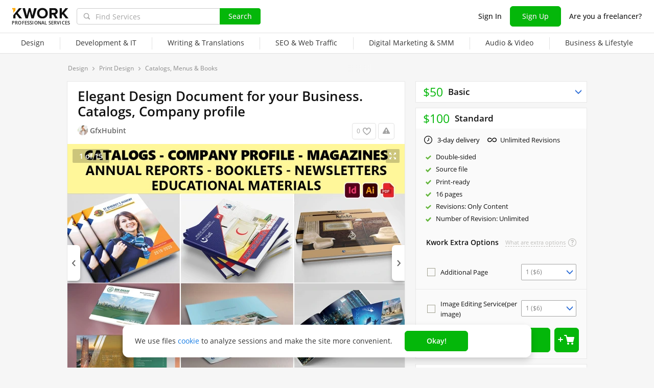

--- FILE ---
content_type: text/html; charset=UTF-8
request_url: https://kwork.com/graphic-design/28919711/elegant-design-document-for-your-business-catalogs-company-profile
body_size: 21263
content:
	<!DOCTYPE html>
<html lang="en" ><head><link rel="stylesheet" href="https://cdn.kwork.com/css/dist/fonts_c04a7a1370c33a99.css?ver=26_cors" type="text/css" media="screen"><link rel="preconnect" href="https://cdn.kwork.com"><meta name="format-detection" content="telephone=no"><meta http-equiv="Content-Type" content="text/html; charset=utf-8"><meta property="og:url" content="https://kwork.com/graphic-design/28919711/elegant-design-document-for-your-business-catalogs-company-profile"/><meta property="og:title" content="Elegant Design Document for your Business. Catalogs, Company profile for $50, freelancer Aqeel GfxHubint (GfxHubint) – Kwork"/><meta property="og:description" content="⭐ 17+ Years Experienced Print Media Designer ⭐ Are you in need of high-quality, professional corporate documents? • Catalogs • Company profile • Magazines • Annual Reports • Booklets • Newsletters • Educational Materials • Product Catalogs • Booklets • Corporate Manuals Look no further! I create..."/><meta property="og:type" content="website"/><meta property="og:image" content="https://cdn.kwork.com/pics/t3/50/28919711-64f236722e2ef.jpg"/><meta property="og:image:width" content="650"/><meta property="og:image:height" content="430"/><meta property="og:image" content="https://cdn.kwork.com/files/portfolio/t3/81/e00ad307ef270979e8318cd4f24e0ad693ca3b70-1693595289.jpg"/><meta property="og:image:width" content="650"/><meta property="og:image:height" content="430"/><meta property="og:image" content="https://cdn.kwork.com/files/portfolio/t3/27/ede0c463b03c5a3101ea0211dc7cf6088fa21d59-1693595367.jpg"/><meta property="og:image:width" content="650"/><meta property="og:image:height" content="430"/><meta property="og:image" content="https://cdn.kwork.com/files/portfolio/t3/21/afc5c5841d835bdee5ca932d2735c1a7fea80a01-1693595278.jpg"/><meta property="og:image:width" content="650"/><meta property="og:image:height" content="430"/><meta property="og:image" content="https://cdn.kwork.com/files/portfolio/t3/38/5bf1a00c9e82c7faf9467fcebb309fd9d9f89fde-1693595407.jpg"/><meta property="og:image:width" content="650"/><meta property="og:image:height" content="430"/><meta property="og:image" content="https://cdn.kwork.com/files/portfolio/t3/11/4f6a1e5458f98319249fde205fb50f45d44f06d3-1693594936.jpg"/><meta property="og:image:width" content="650"/><meta property="og:image:height" content="430"/><meta property="og:image" content="https://cdn.kwork.com/files/portfolio/t3/81/7785c6314717588ff0ddf4fa3e901ad28c1c4250-1693594908.jpg"/><meta property="og:image:width" content="650"/><meta property="og:image:height" content="430"/><meta property="og:image" content="https://cdn.kwork.com/files/portfolio/t3/65/b1e46ba871340d6d9502be0311809549f8e61e05-1693594891.jpg"/><meta property="og:image:width" content="650"/><meta property="og:image:height" content="430"/><title>Elegant Design Document for your Business. Catalogs, Company profile for $50, freelancer Aqeel GfxHubint (GfxHubint) – Kwork</title><meta name="description" content="⭐ 17+ Years Experienced Print Media Designer ⭐ Are you in need of high-quality, professional corporate documents? • Catalogs • Company profile • Magazines • Annual Reports • Booklets • Newsletters • Educational Materials • Product Catalogs • Booklets • Corporate Manuals..."><meta name="viewport" id="viewport" content="width=1024"/><link rel="canonical" href="https://kwork.com/graphic-design/28919711/elegant-design-document-for-your-business-catalogs-company-profile" /><link rel="stylesheet" href="https://cdn.kwork.com/css/variables.css?ver=265bee7a7d7df3bc99_cors" type="text/css" media="screen"><link rel="stylesheet" href="https://cdn.kwork.com/css/dist/layout-market_4c9704c0c0d59b84.css?ver=26_cors" type="text/css" media="screen"><link rel="stylesheet" href="https://cdn.kwork.com/css/dist/fox-styles_0f188eef7a914706.css?ver=26_cors" type="text/css" media="screen"><link rel="stylesheet" href="https://cdn.kwork.com/css/font-awesome.min.css?ver=2636082410df2ef7f8_cors" type="text/css" media="screen"><link rel="stylesheet" href="https://cdn.kwork.com/css/chosen.css?ver=2617f867eb29575e27_cors" type="text/css" media="screen"><link rel="stylesheet" href="https://cdn.kwork.com/css/slick-theme.css?ver=266bc2feef9a7ba058_cors" type="text/css" media="screen"><link rel="stylesheet" href="https://cdn.kwork.com/css/slick.css?ver=26bcf014b03bcaade1_cors" type="text/css" media="screen"><link rel="stylesheet" href="https://cdn.kwork.com/css/dist/user_7733552d98d63de8.css?ver=26_cors" type="text/css" media="screen"><link rel="stylesheet" href="https://cdn.kwork.com/css/dist/icon_514ba03c2c78a10c.css?ver=26_cors" type="text/css" media="screen"><link rel="stylesheet" href="https://cdn.kwork.com/css/dist/kwork-set-icon_9f8cd5ea3c83f4ff.css?ver=26_cors" type="text/css" media="screen"><link rel="stylesheet" href="https://cdn.kwork.com/css/components/tooltipster.bundle.min.css?ver=26b15ef24270546e5f_cors" type="text/css" media="screen"><link rel="stylesheet" href="https://cdn.kwork.com/css/components/tooltipster.themes.css?ver=2649bd328189e64af9_cors" type="text/css" media="screen"><link rel="stylesheet" href="https://cdn.kwork.com/css/dist/general-search_89dcf421859b19c3.css?ver=26_cors" type="text/css" media="screen">
<link rel="stylesheet" href="https://cdn.kwork.com/css/dist/header_d3b9e53dd67ec593.css?ver=26_cors" type="text/css" media="screen"><script></script><link class="js-theme-favicon" rel="icon" type="image/png" href="https://cdn.kwork.com/images/favicons/favicon-32x32.png"><link class="js-theme-favicon" rel="shortcut icon" type="image/png" href="https://cdn.kwork.com/images/favicons/favicon-32x32.png"><link class="js-theme-favicon" rel="apple-touch-icon" sizes="57x57" href="https://cdn.kwork.com/images/favicons/apple-touch-icon.png"><link class="js-theme-favicon" rel="apple-touch-icon-precomposed" href="https://cdn.kwork.com/images/favicons/apple-touch-icon-precomposed.png"><link class="js-theme-favicon" rel="icon" type="image/png" sizes="32x32" href="https://cdn.kwork.com/images/favicons/favicon-32x32.png"><link class="js-theme-favicon" rel="icon" type="image/png" sizes="192x192" href="https://cdn.kwork.com/images/favicons/android-chrome-192x192.png"><link class="js-theme-favicon" rel="icon" type="image/png" sizes="16x16" href="https://cdn.kwork.com/images/favicons/favicon-16x16.png"><link class="js-theme-favicon" rel="manifest" href="https://cdn.kwork.com/images/favicons/site.webmanifest?ver=2"><meta name="msapplication-TileColor" content="#ffffff"><meta class="js-theme-favicon" name="msapplication-TileImage" content="https://cdn.kwork.com/images/favicons/mstile-144x144.png"><meta name="theme-color" content="#ffffff"><meta class="js-theme-favicon" name="msapplication-config" content="https://cdn.kwork.com/images/favicons/browserconfig.xml?ver=2">
<meta http-equiv="X-UA-Compatible" content="IE=edge" />
	<script>
		window.config={};
		window.recaptcha_pubkey="6LdX9CATAAAAAARb0rBU8FXXdUBajy3IlVjZ2qHS";
		window.recaptcha3_pubkey="6LdVbfkeAAAAADatB9mNwtlIVhmqr3PudICC-rWP";
		window.isReloading=false;
		window.darkHeader=null;
		window.isNeedCookieAccept=false;
	</script>



	<script>window.config.cdn={"baseUrl":"https://cdn.kwork.com","adminUrl":"https://cache.kwork.com/administrator","imageUrl":"https://cdn.kwork.com/images","coverUrl":"https://cdn.kwork.com/files/cover","catCoverUrl":"https://cdn.kwork.com/files/category","portfolioUrl":"https://cdn.kwork.com/files/portfolio","avatarUrl":"https://cdn.kwork.com/files/avatar"};</script>

	<script>
	window.config.users={"profilePicUrl":"https://cdn.kwork.com/files/avatar"};
	</script>

	<script>window.config.files={"maxCount":10,"maxSizeReal":104857600,"minSizeReal":30720,"portfolioMaxSizeReal":10485760,"portfolioVideoMaxSizeReal":52428800,"maxSize":100,"minSize":30,"portfolioMaxSize":10,"portfolioVideoMaxSize":50};</script>

	<script>window.config.track={"fileMaxCount":25,"type":{"from_dialog":43,"text":24,"text_first":25,"cron_inprogress_cancel":9,"worker_inwork":33,"worker_portfolio":40,"payer_increase_work_hours":79,"admin_arbitrage_types":[2,1,39,3,59,60,61,66]}};</script>

<script>window.config.kwork={"isFocusGroupMember":false};</script>

<script>window.config.remove_option={"isFocusGroupMember":false};</script>

<script>window.config.tester={"isFocusGroup":false};</script>

	<script>
	window.config.counters={"metrika_id":"32983614","yandex_client_id_cookie_name":"yandex_client_id","google_client_id_cookie_name":"google_client_id"};
</script>

<script>window.config.catalog={"isFocusGroupMember":false};</script>
<script>window.ORIGIN_URL="https://kwork.com";window.KWORK_BASE_URL="https://kwork.com";window.CANONICAL_ORIGIN_URL="https://kwork.com/graphic-design/28919711/elegant-design-document-for-your-business-catalogs-company-profile";window.CANONICAL_BASE_URL="https://kwork.com/graphic-design/28919711/elegant-design-document-for-your-business-catalogs-company-profile";window.IS_MIRROR=false;window.PULL_MODULE_ENABLE=false;window.MESSAGE_SOUND_ENABLE=null;window.billSettings={"schema":"WorkBayNoNds","steps":[{"from":0,"percent":12},{"from":100000,"percent":7}],"minAmount":10000,"ndsPercent":0,"isBillDisabled":false};window.showBillSchemeChangeHint=false;window.APP_CONFIG_MODE="stage";window.IS_MOBILE=false;window.IS_MOBILE_APP=false;window.lang="en";window.langDefault="ru";window.translations={};window.isDefaultLang=false;window.MAX_PRICE_ACTOR=null;window.CURRENT_APP_NAME="Kwork";window.CURRENT_APP_ID=1;window.IS_MARKET_APP=true;window.IS_MARKET_APP_RU=false;window.IS_EXCHANGE_APP=false;window.serverTime=1768597427;window.marketAppName="Kwork";window.exchangeAppName="TopFreelancer";window.enterpriseAppName="Noname";window.SUPPORT_DIALOG_URL="https://kwork.com/inbox/support";window.transportType="call";window.selectedCountry=null;window.supportPhones=null;window.supportEmail="support@kwork.com";window.sellerLevelSettings={"1":{"review_good_count":5,"earned":200,"order_done_3_month_percent":90,"verified":0,"label":"Rising Talent","labelShort":"Rising Talent"},"2":{"review_good_count":25,"earned":1000,"order_done_3_month_percent":90,"verified":0,"label":"Top Rated","labelShort":"Top Rated"},"3":{"review_good_count":100,"earned":4000,"order_done_3_month_percent":93,"verified":1,"label":"Top Rated Plus","labelShort":"Top Rated Plus"}};window.isTestAfterLoad=false;window.base_url="https://kwork.com";window.isWebpAccepted=true;window.blackFridayDiscountPercent=50;window.isBlackFridayPayer=false;window.isRegistrationAllowed=true;window.csrftoken=null;window.isRuAdminLogin=null;window.isAdmin=false;window.actorType=null;window.actorRole=null;window.isFocusGroup30025=true;window.actorPhoneVerified=null;window.isEmailVerified=false;window.isVoiceFocusGroup=false;window.isVoiceSellerTester=false;window.userCheckProfile=null;window.isPageProfile=false;window.isPageLand=false;window.isPageKwork=true;window.isPageIndex=false;window.isPageTrack=false;window.isChat=false;window.isPageManageOrders=false;window.isPageManageKworks=false;window.isPageOrders=false;window.isPageBalance=false;window.isPageProjectView=false;window.isPageViewedKworks=false;window.isPageBookmarks=false;window.isPageHidden=false;window.metricPageName="view";window.pageName="view";window.isPayer=null;window.browser=null;window.refillCommissionData=null;window.dayPoll=null;window.defferJqueryPages=false;window.defferVuePages=true;window.chunkCdnUrl="https://cdn.kwork.com/";window.i18n="en";window.minVideoResolution={"horizontal":{"width":660,"height":165},"vertical":{"width":132,"height":440}};window.USER_ID = "";window.actor_lang="en";window.totalFunds=null;window.stateData={"onlyDesktopVersion":false,"isActiveAnniversaryDesign":false,"showAnniversaryContestLink":false,"isNeedShowCookieBanner":true,"isMainPageUnauthorizedUser":false,"privacyDocumentUrl":"/privacy","isContest2025Active":false,"isContest2025BannerHidden":false,"isContest2025LotteryExpired":true,"isLotteryActive":false,"basketEnable":true,"cartItems":[],"kwork":{"activeStatus":1,"blockType":"","bookmarkCount":0,"category":"144","categoryTitle":"Print Design","categoryUrl":"categories/graphic-design","avgWorkTime":"0","coverBase64":null,"gdesc_source":"&lt;p&gt;⭐ 17+ Years Experienced Print Media Designer ⭐&lt;/p&gt;&lt;p&gt;Are you in need of high-quality, professional corporate documents?&lt;/p&gt;&lt;p&gt;&lt;strong&gt;&bull; Catalogs&lt;/strong&gt;&lt;/p&gt;&lt;p&gt;&lt;strong&gt;&bull; Company profile&lt;/strong&gt;&lt;/p&gt;&lt;p&gt;&lt;strong&gt;&bull; Magazines&lt;/strong&gt;&lt;/p&gt;&lt;p&gt;&lt;strong&gt;&bull; Annual Reports&lt;/strong&gt;&lt;/p&gt;&lt;p&gt;&lt;strong&gt;&bull; Booklets&lt;/strong&gt;&lt;/p&gt;&lt;p&gt;&lt;strong&gt;&bull; Newsletters&lt;/strong&gt;&lt;/p&gt;&lt;p&gt;&lt;strong&gt;&bull; Educational Materials&lt;/strong&gt;&lt;/p&gt;&lt;p&gt;&lt;strong&gt;&bull; Product Catalogs&lt;/strong&gt;&lt;/p&gt;&lt;p&gt;&lt;strong&gt;&bull; Booklets&lt;/strong&gt;&lt;/p&gt;&lt;p&gt;&lt;strong&gt;&bull; Corporate Manuals&lt;/strong&gt;&lt;/p&gt;&lt;p&gt;Look no further! I create stunning designs tailored to your needs suitable for multiple uses, like marketing your services or introducing yourself to potential clients.&lt;/p&gt;&lt;p&gt;&lt;strong&gt;Choose Your Pack:&lt;/strong&gt;&lt;/p&gt;&lt;p&gt;&lt;strong&gt;1. Basic Pack&lt;/strong&gt;&lt;/p&gt;&lt;p&gt;- Up to 8 pages&lt;/p&gt;&lt;p&gt;- Ideal for Corporate Brochures, Catalogs, Company Profiles, Annual Reports&lt;/p&gt;&lt;p&gt;- Print-ready PDF files&lt;/p&gt;&lt;p&gt;- Source Files (AI, InDesign, Photoshop)&lt;/p&gt;&lt;p&gt;&lt;strong&gt;2. Standard Pack&lt;/strong&gt;&lt;/p&gt;&lt;p&gt;- Up to 16 pages&lt;/p&gt;&lt;p&gt;- Ideal for Corporate Brochures, Catalogs, Company Profiles, Annual Reports&lt;/p&gt;&lt;p&gt;- Print-ready PDF files&lt;/p&gt;&lt;p&gt;- Source Files (AI, InDesign, Photoshop)&lt;/p&gt;&lt;p&gt;&lt;strong&gt;3. Premium Pack&lt;/strong&gt;&lt;/p&gt;&lt;p&gt;- Up to 24 pages&lt;/p&gt;&lt;p&gt;- Perfect for comprehensive Corporate Brochures, Catalogs, Company Profiles, Annual Reports&lt;/p&gt;&lt;p&gt;- Print-ready PDF files&lt;/p&gt;&lt;p&gt;- Source Files (AI, InDesign, Photoshop)&lt;/p&gt;&lt;p&gt;&lt;/p&gt;&lt;p&gt;&lt;strong&gt;What does a revision mean?&lt;/strong&gt;&lt;/p&gt;&lt;p&gt;&lt;strong&gt;Revision means to tweak the proposed design concept like changing text or placement or adding or deleting any existing text or graphical content etc. It does not mean making a totally new design concept.&lt;/strong&gt;&lt;/p&gt;","gdesc":"<p>⭐ 17+ Years Experienced Print Media Designer ⭐</p><p>Are you in need of high-quality, professional corporate documents?</p><p><strong>• Catalogs</strong></p><p><strong>• Company profile</strong></p><p><strong>• Magazines</strong></p><p><strong>• Annual Reports</strong></p><p><strong>• Booklets</strong></p><p><strong>• Newsletters</strong></p><p><strong>• Educational Materials</strong></p><p><strong>• Product Catalogs</strong></p><p><strong>• Booklets</strong></p><p><strong>• Corporate Manuals</strong></p><p>Look no further! I create stunning designs tailored to your needs suitable for multiple uses, like marketing your services or introducing yourself to potential clients.</p><p><strong>Choose Your Pack:</strong></p><p><strong>1. Basic Pack</strong></p><p>- Up to 8 pages</p><p>- Ideal for Corporate Brochures, Catalogs, Company Profiles, Annual Reports</p><p>- Print-ready PDF files</p><p>- Source Files (AI, InDesign, Photoshop)</p><p><strong>2. Standard Pack</strong></p><p>- Up to 16 pages</p><p>- Ideal for Corporate Brochures, Catalogs, Company Profiles, Annual Reports</p><p>- Print-ready PDF files</p><p>- Source Files (AI, InDesign, Photoshop)</p><p><strong>3. Premium Pack</strong></p><p>- Up to 24 pages</p><p>- Perfect for comprehensive Corporate Brochures, Catalogs, Company Profiles, Annual Reports</p><p>- Print-ready PDF files</p><p>- Source Files (AI, InDesign, Photoshop)</p><p></p><p><strong>What does a revision mean?</strong></p><p><strong>Revision means to tweak the proposed design concept like changing text or placement or adding or deleting any existing text or graphical content etc. It does not mean making a totally new design concept.</strong></p>","ginst":"<p>To kickstart your project, we'll need the following from you:</p><p>1. Content: All text and information for the document.</p><p>2. Images: High-resolution images or access to stock photos.</p><p>3. Branding: Your logo, brand colors, and style guidelines.</p><p>4. Preferences: Any specific design ideas or examples.</p><p>5. Page Count: Desired number of pages for your catalog.</p>","gtitle":"Elegant Design Document for your Business. Catalogs, Company profile","days":"3","gwork":"","hasOffer":null,"id":28919711,"isResizing":"0","queueCount":"0","isBookmark":false,"isEnSmm":false,"isHidden":false,"isKworkCategoryLinksIdEn":false,"isKworkCategoryLinksIdRu":false,"isNeedModerate":true,"isPackage":true,"isTopBadge":false,"isUserBlocked":false,"lang":"en","name":"Print Design","packages":{"standard":{"id":5228741,"type":"standard","desc":"Up to 8 pages - Ideal for Corporate Brochures, Catalogs, Company Profiles, Annual Reports","price":50,"price_ctp":10,"duration":3,"minDuration":3,"items":{"category":{"1758":{"id":"26469006","kwork_package_id":"5228741","value":"1","type":"label","pi_id":"1758","name":"Double-sided","name_1":"","name_2":"","name_5":"","can_lower":"0","hint":"Seller will provide a double-sided print design","worker_hint":"Seller will provide a double-sided print design","package_type":"standard","sort":null,"required":"0","order_index":"1","highlighted":null},"1763":{"id":"26469009","kwork_package_id":"5228741","value":"1","type":"label","pi_id":"1763","name":"Source file","name_1":"","name_2":"","name_5":"","can_lower":"0","hint":"Seller will provide the source file","worker_hint":"Seller will provide the source file","package_type":"standard","sort":null,"required":"0","order_index":"3","highlighted":null},"1766":{"id":"26469012","kwork_package_id":"5228741","value":"1","type":"label","pi_id":"1766","name":"Print-ready","name_1":"","name_2":"","name_5":"","can_lower":"0","hint":"Seller will make a layout for printing, made with regard to a particular printing method","worker_hint":"Seller will make a layout for printing, made with regard to a particular printing method","package_type":"standard","sort":null,"required":"0","order_index":"4","highlighted":null},"1774":{"id":"26469018","kwork_package_id":"5228741","value":"8","type":"int","pi_id":"1774","name":"Number of pages","name_1":"[VALUE] page","name_2":"[VALUE] pages","name_5":"[VALUE] pages","can_lower":"0","hint":"The number of pages in the catalog, menu, magazine or other printed product","worker_hint":"The number of pages in the catalog, menu, magazine or other printed product","package_type":"standard","sort":null,"required":"1","order_index":"1","highlighted":null}},"custom":{"716352":{"id":"26469021","kwork_package_id":"5228741","value":"Only Content","type":"text","pi_id":"716352","name":"Revisions","name_1":"Revisions","name_2":"Revisions","name_5":"Revisions","can_lower":"1","hint":"Revision Details","worker_hint":null,"package_type":"standard","sort":"0","highlighted":null},"716355":{"id":"26469024","kwork_package_id":"5228741","value":"Unlimited","type":"text","pi_id":"716355","name":"Number of Revision","name_1":"Number of Revision","name_2":"Number of Revision","name_5":"Number of Revision","can_lower":"1","hint":"Revision number","worker_hint":null,"package_type":"standard","sort":"0","highlighted":null}}},"minVolume":1,"minVolumePrice":50,"packageName":"Basic","blackFridayPrice":25,"kworkMinVolumePrice":25,"maxKworkCountForVolume":100,"getPluralizedNameMinVolume":null,"getPluralizedNameTen":null},"medium":{"id":5228853,"type":"medium","desc":"- Up to 16 pages - Ideal for Corporate Brochures, Catalogs, Company Profiles, Annual Reports","price":100,"price_ctp":20,"duration":3,"minDuration":3,"items":{"category":{"1758":{"id":"26469027","kwork_package_id":"5228853","value":"1","type":"label","pi_id":"1758","name":"Double-sided","name_1":"","name_2":"","name_5":"","can_lower":"0","hint":"Seller will provide a double-sided print design","worker_hint":"Seller will provide a double-sided print design","package_type":"medium","sort":null,"required":"0","order_index":"1","highlighted":null},"1763":{"id":"26469030","kwork_package_id":"5228853","value":"1","type":"label","pi_id":"1763","name":"Source file","name_1":"","name_2":"","name_5":"","can_lower":"0","hint":"Seller will provide the source file","worker_hint":"Seller will provide the source file","package_type":"medium","sort":null,"required":"0","order_index":"3","highlighted":null},"1766":{"id":"26469033","kwork_package_id":"5228853","value":"1","type":"label","pi_id":"1766","name":"Print-ready","name_1":"","name_2":"","name_5":"","can_lower":"0","hint":"Seller will make a layout for printing, made with regard to a particular printing method","worker_hint":"Seller will make a layout for printing, made with regard to a particular printing method","package_type":"medium","sort":null,"required":"0","order_index":"4","highlighted":null},"1774":{"id":"26469039","kwork_package_id":"5228853","value":"16","type":"int","pi_id":"1774","name":"Number of pages","name_1":"[VALUE] page","name_2":"[VALUE] pages","name_5":"[VALUE] pages","can_lower":"0","hint":"The number of pages in the catalog, menu, magazine or other printed product","worker_hint":"The number of pages in the catalog, menu, magazine or other printed product","package_type":"medium","sort":null,"required":"1","order_index":"1","highlighted":null}},"custom":{"716352":{"id":"26469042","kwork_package_id":"5228853","value":"Only Content","type":"text","pi_id":"716352","name":"Revisions","name_1":"Revisions","name_2":"Revisions","name_5":"Revisions","can_lower":"1","hint":"Revision Details","worker_hint":null,"package_type":"medium","sort":"0","highlighted":null},"716355":{"id":"26469045","kwork_package_id":"5228853","value":"Unlimited","type":"text","pi_id":"716355","name":"Number of Revision","name_1":"Number of Revision","name_2":"Number of Revision","name_5":"Number of Revision","can_lower":"1","hint":"Revision number","worker_hint":null,"package_type":"medium","sort":"0","highlighted":null}}},"minVolume":1,"minVolumePrice":100,"opened":true,"packageName":"Standard","blackFridayPrice":50,"kworkMinVolumePrice":50,"maxKworkCountForVolume":50,"getPluralizedNameMinVolume":null,"getPluralizedNameTen":null},"premium":{"id":5228856,"type":"premium","desc":"- Up to 24 pages - Perfect for comprehensive Corporate Brochures, Catalogs, Company Profiles, Annual Reports","price":140,"price_ctp":28,"duration":3,"minDuration":3,"items":{"category":{"1758":{"id":"26469048","kwork_package_id":"5228856","value":"1","type":"label","pi_id":"1758","name":"Double-sided","name_1":"","name_2":"","name_5":"","can_lower":"0","hint":"Seller will provide a double-sided print design","worker_hint":"Seller will provide a double-sided print design","package_type":"premium","sort":null,"required":"0","order_index":"1","highlighted":null},"1763":{"id":"26469051","kwork_package_id":"5228856","value":"1","type":"label","pi_id":"1763","name":"Source file","name_1":"","name_2":"","name_5":"","can_lower":"0","hint":"Seller will provide the source file","worker_hint":"Seller will provide the source file","package_type":"premium","sort":null,"required":"0","order_index":"3","highlighted":null},"1766":{"id":"26469054","kwork_package_id":"5228856","value":"1","type":"label","pi_id":"1766","name":"Print-ready","name_1":"","name_2":"","name_5":"","can_lower":"0","hint":"Seller will make a layout for printing, made with regard to a particular printing method","worker_hint":"Seller will make a layout for printing, made with regard to a particular printing method","package_type":"premium","sort":null,"required":"0","order_index":"4","highlighted":null},"1774":{"id":"26469060","kwork_package_id":"5228856","value":"24","type":"int","pi_id":"1774","name":"Number of pages","name_1":"[VALUE] page","name_2":"[VALUE] pages","name_5":"[VALUE] pages","can_lower":"0","hint":"The number of pages in the catalog, menu, magazine or other printed product","worker_hint":"The number of pages in the catalog, menu, magazine or other printed product","package_type":"premium","sort":null,"required":"1","order_index":"1","highlighted":null}},"custom":{"716352":{"id":"26469063","kwork_package_id":"5228856","value":"Only Content","type":"text","pi_id":"716352","name":"Revisions","name_1":"Revisions","name_2":"Revisions","name_5":"Revisions","can_lower":"1","hint":"Revision Details","worker_hint":null,"package_type":"premium","sort":"0","highlighted":null},"716355":{"id":"26469066","kwork_package_id":"5228856","value":"Unlimited","type":"text","pi_id":"716355","name":"Number of Revision","name_1":"Number of Revision","name_2":"Number of Revision","name_5":"Number of Revision","can_lower":"1","hint":"Revision number","worker_hint":null,"package_type":"premium","sort":"0","highlighted":null}}},"minVolume":1,"minVolumePrice":140,"packageName":"Premium","blackFridayPrice":70,"kworkMinVolumePrice":70,"maxKworkCountForVolume":35,"getPluralizedNameMinVolume":null,"getPluralizedNameTen":null}},"photo_crop":"{\"x\":0,\"y\":0,\"w\":1,\"h\":0.9832869080779945}","photoFile":"50/28919711-64f236722e2ef.jpg","photo":"50/28919711-64f236722e2ef.webp","price":50,"displayedPrice":50,"displayedDiscountPrice":null,"minVolumePrice":50,"priceBlackFriday":25,"commonRejectReason":null,"rejectFieldsString":null,"seo":"graphic-design","uniquePackageItemIds":[{"id":1758,"hint":"Seller will provide a double-sided print design","name":"Double-sided","packageItemType":"category","packages":{"standard":{"id":"26469006","kwork_package_id":"5228741","value":"1","type":"label","pi_id":"1758","name":"Double-sided","name_1":"","name_2":"","name_5":"","can_lower":"0","hint":"Seller will provide a double-sided print design","worker_hint":"Seller will provide a double-sided print design","package_type":"standard","sort":null,"required":"0","order_index":"1","highlighted":null},"medium":{"id":"26469027","kwork_package_id":"5228853","value":"1","type":"label","pi_id":"1758","name":"Double-sided","name_1":"","name_2":"","name_5":"","can_lower":"0","hint":"Seller will provide a double-sided print design","worker_hint":"Seller will provide a double-sided print design","package_type":"medium","sort":null,"required":"0","order_index":"1","highlighted":null},"premium":{"id":"26469048","kwork_package_id":"5228856","value":"1","type":"label","pi_id":"1758","name":"Double-sided","name_1":"","name_2":"","name_5":"","can_lower":"0","hint":"Seller will provide a double-sided print design","worker_hint":"Seller will provide a double-sided print design","package_type":"premium","sort":null,"required":"0","order_index":"1","highlighted":null}}},{"id":1763,"hint":"Seller will provide the source file","name":"Source file","packageItemType":"category","packages":{"standard":{"id":"26469009","kwork_package_id":"5228741","value":"1","type":"label","pi_id":"1763","name":"Source file","name_1":"","name_2":"","name_5":"","can_lower":"0","hint":"Seller will provide the source file","worker_hint":"Seller will provide the source file","package_type":"standard","sort":null,"required":"0","order_index":"3","highlighted":null},"medium":{"id":"26469030","kwork_package_id":"5228853","value":"1","type":"label","pi_id":"1763","name":"Source file","name_1":"","name_2":"","name_5":"","can_lower":"0","hint":"Seller will provide the source file","worker_hint":"Seller will provide the source file","package_type":"medium","sort":null,"required":"0","order_index":"3","highlighted":null},"premium":{"id":"26469051","kwork_package_id":"5228856","value":"1","type":"label","pi_id":"1763","name":"Source file","name_1":"","name_2":"","name_5":"","can_lower":"0","hint":"Seller will provide the source file","worker_hint":"Seller will provide the source file","package_type":"premium","sort":null,"required":"0","order_index":"3","highlighted":null}}},{"id":1766,"hint":"Seller will make a layout for printing, made with regard to a particular printing method","name":"Print-ready","packageItemType":"category","packages":{"standard":{"id":"26469012","kwork_package_id":"5228741","value":"1","type":"label","pi_id":"1766","name":"Print-ready","name_1":"","name_2":"","name_5":"","can_lower":"0","hint":"Seller will make a layout for printing, made with regard to a particular printing method","worker_hint":"Seller will make a layout for printing, made with regard to a particular printing method","package_type":"standard","sort":null,"required":"0","order_index":"4","highlighted":null},"medium":{"id":"26469033","kwork_package_id":"5228853","value":"1","type":"label","pi_id":"1766","name":"Print-ready","name_1":"","name_2":"","name_5":"","can_lower":"0","hint":"Seller will make a layout for printing, made with regard to a particular printing method","worker_hint":"Seller will make a layout for printing, made with regard to a particular printing method","package_type":"medium","sort":null,"required":"0","order_index":"4","highlighted":null},"premium":{"id":"26469054","kwork_package_id":"5228856","value":"1","type":"label","pi_id":"1766","name":"Print-ready","name_1":"","name_2":"","name_5":"","can_lower":"0","hint":"Seller will make a layout for printing, made with regard to a particular printing method","worker_hint":"Seller will make a layout for printing, made with regard to a particular printing method","package_type":"premium","sort":null,"required":"0","order_index":"4","highlighted":null}}},{"id":1774,"hint":"The number of pages in the catalog, menu, magazine or other printed product","name":"Number of pages","packageItemType":"category","packages":{"standard":{"id":"26469018","kwork_package_id":"5228741","value":"8","type":"int","pi_id":"1774","name":"Number of pages","name_1":"[VALUE] page","name_2":"[VALUE] pages","name_5":"[VALUE] pages","can_lower":"0","hint":"The number of pages in the catalog, menu, magazine or other printed product","worker_hint":"The number of pages in the catalog, menu, magazine or other printed product","package_type":"standard","sort":null,"required":"1","order_index":"1","highlighted":null},"medium":{"id":"26469039","kwork_package_id":"5228853","value":"16","type":"int","pi_id":"1774","name":"Number of pages","name_1":"[VALUE] page","name_2":"[VALUE] pages","name_5":"[VALUE] pages","can_lower":"0","hint":"The number of pages in the catalog, menu, magazine or other printed product","worker_hint":"The number of pages in the catalog, menu, magazine or other printed product","package_type":"medium","sort":null,"required":"1","order_index":"1","highlighted":null},"premium":{"id":"26469060","kwork_package_id":"5228856","value":"24","type":"int","pi_id":"1774","name":"Number of pages","name_1":"[VALUE] page","name_2":"[VALUE] pages","name_5":"[VALUE] pages","can_lower":"0","hint":"The number of pages in the catalog, menu, magazine or other printed product","worker_hint":"The number of pages in the catalog, menu, magazine or other printed product","package_type":"premium","sort":null,"required":"1","order_index":"1","highlighted":null}}},{"id":716352,"hint":"Revision Details","name":"Revisions","packageItemType":"custom","packages":{"standard":{"id":"26469021","kwork_package_id":"5228741","value":"Only Content","type":"text","pi_id":"716352","name":"Revisions","name_1":"Revisions","name_2":"Revisions","name_5":"Revisions","can_lower":"1","hint":"Revision Details","worker_hint":null,"package_type":"standard","sort":"0","highlighted":null},"medium":{"id":"26469042","kwork_package_id":"5228853","value":"Only Content","type":"text","pi_id":"716352","name":"Revisions","name_1":"Revisions","name_2":"Revisions","name_5":"Revisions","can_lower":"1","hint":"Revision Details","worker_hint":null,"package_type":"medium","sort":"0","highlighted":null},"premium":{"id":"26469063","kwork_package_id":"5228856","value":"Only Content","type":"text","pi_id":"716352","name":"Revisions","name_1":"Revisions","name_2":"Revisions","name_5":"Revisions","can_lower":"1","hint":"Revision Details","worker_hint":null,"package_type":"premium","sort":"0","highlighted":null}},"sort":"0"},{"id":716355,"hint":"Revision number","name":"Number of Revision","packageItemType":"custom","packages":{"standard":{"id":"26469024","kwork_package_id":"5228741","value":"Unlimited","type":"text","pi_id":"716355","name":"Number of Revision","name_1":"Number of Revision","name_2":"Number of Revision","name_5":"Number of Revision","can_lower":"1","hint":"Revision number","worker_hint":null,"package_type":"standard","sort":"0","highlighted":null},"medium":{"id":"26469045","kwork_package_id":"5228853","value":"Unlimited","type":"text","pi_id":"716355","name":"Number of Revision","name_1":"Number of Revision","name_2":"Number of Revision","name_5":"Number of Revision","can_lower":"1","hint":"Revision number","worker_hint":null,"package_type":"medium","sort":"0","highlighted":null},"premium":{"id":"26469066","kwork_package_id":"5228856","value":"Unlimited","type":"text","pi_id":"716355","name":"Number of Revision","name_1":"Number of Revision","name_2":"Number of Revision","name_5":"Number of Revision","can_lower":"1","hint":"Revision number","worker_hint":null,"package_type":"premium","sort":"0","highlighted":null}},"sort":"0"}],"url":"/graphic-design/28919711/elegant-design-document-for-your-business-catalogs-company-profile","userId":14697451,"username":"GfxHubint","volume_type_id":null,"volume":"0"},"isComplainAviable":true,"categoryUrlAudit":"https://kwork.com/categories/audit","complainLinkId":null,"kworkFaq":[{"id":5839143,"kwork_id":28919711,"question":"What tools i﻿ use?","answer":"I am comfortable with any adobe software like Illustrator, InDesign, Photoshop along with ﻿, Word, PowerPoint. I work as per my clients suitability.","position":"1","created_at":2023,"updated_at":2023},{"id":5839146,"kwork_id":28919711,"question":"What includes in Revisions","answer":"In the revision, I can switch the content, images and color as per client required. But in the revision Full layout wont be changed.","position":"2","created_at":2023,"updated_at":2023}],"complainLinkOffer":null,"patchWork":null,"userKworksCount":6,"existOrderedLinksSites":null,"orderedLinksSites":null,"linksSites":[],"linksSitesCount":0,"isKworkLinksSites":0,"maxShow":300,"attribute":{"isLinks":false,"isSites":false,"isDomains":false},"editBlocked":false,"translateLangsKwork":[],"patchInstruction":null,"patchInstructionFiles":null,"instructionFiles":[],"isDefaultDurationAttr":false,"extras":[{"id":47579112,"localizedPrice":"6","isPopular":false,"description":"","title":"Additional Page","price":6,"duration":1,"localizedPriceString":"$6","maxExtrasCount":["$6","$12","$18","$24","$30","$36","$42","$48","$54","$60"]},{"id":47579115,"localizedPrice":"6","isPopular":false,"description":"","title":"Image Editing Service(per image)","price":6,"duration":0,"localizedPriceString":"$6","maxExtrasCount":["$6","$12","$18","$24","$30","$36","$42","$48","$54","$60"]}],"isCanModer":false,"isShowAllData":false,"isPostModeration":false,"categoryPatch":null,"isSubscriptionType":false,"imgAltTitle":"Elegant Design Document for your Business. Catalogs, Company profile","patchPackage":null,"patchPhoto":null,"demoReportUrl":false,"patchDesc":null,"patchDescFiles":null,"catHasTranslationLanguages":null,"allowDescriptionFiles":false,"descriptionFiles":[],"isExtentionTimeEvent":false,"isRegistrationAllowed":true,"isSuspendedNotice":false,"isAdmin":false,"isKworkUser":false,"isReviewAnswerDisallowed":true,"isKworksDisabledForIncativity":false,"isCantOrder":false,"isStoppedKwork":false,"isModer":false,"isPostModerKwork":false,"isKworkRejectedWithSpamReason":false,"parentCat":{"id":132,"name":"Design","alias":"design"},"patchData":null,"patchTitle":null,"classifications":[{"lang":"en","title":"Type Of Service","title_search":"","h1":"","hint_payer":"","hint_worker":"","hint_volume":"","note_worker":"","category_id":144,"visible":1,"visible_for_test_group":[],"is_classification":true,"required":true,"allow_multiple":false,"multiple_max_count":0,"allow_custom":false,"portfolio":true,"parent_portfolio":true,"is_custom":false,"custom_max_count":0,"demo_file_upload":false,"custom_moderation_status":"new","order_index":1,"is_free_price":false,"unembedded":false,"percent_usage":100,"portfolio_type":"default","orders_inprogress_limit":null,"orders_inprogress_pause_off":null,"depth":0,"force_display_in_kwork":0,"is_custom_extra_denied":false,"is_subscribe_price":false,"is_kwork_links_sites":0,"ui_type":0,"add_text":null,"meta_title":"Фриланс: Заказать  от 500 руб.","meta_description":"Лучшие предложения от фрилансеров на Kwork: фриланс: Заказать  от 500 руб.. Регистрируйся прямо сейчас!","is_hidden":false,"imageTypes":[],"tag":null,"max_photo_count":0,"id":2337,"parent_id":null,"volume_type_id":0,"base_volume":0,"min_volume":0,"max_volume":0,"min_volume_type_id":0,"max_volume_type_id":0,"custom_descendant_count":0,"kworks_count":0,"alias":"type","duplicated_attribute_id":null,"is_duplicated_children_only":false,"langs":[],"twin_id":1244,"is_smm_hide":false,"children":[{"lang":"en","title":"Catalogs, Menus & Books","title_search":"","h1":"Catalogs, Menus & Books Design for Printing","hint_payer":"","hint_worker":"","hint_volume":"","note_worker":"","category_id":144,"visible":1,"visible_for_test_group":[],"is_classification":false,"required":false,"allow_multiple":false,"multiple_max_count":0,"allow_custom":false,"portfolio":true,"parent_portfolio":true,"is_custom":false,"custom_max_count":0,"demo_file_upload":false,"custom_moderation_status":"new","order_index":5,"is_free_price":false,"unembedded":false,"percent_usage":27.84,"portfolio_type":"default","orders_inprogress_limit":0,"orders_inprogress_pause_off":0,"depth":1,"force_display_in_kwork":0,"is_custom_extra_denied":false,"is_subscribe_price":false,"is_kwork_links_sites":0,"ui_type":0,"add_text":null,"meta_title":"Menus & Books Design for Printing starting at $10 | Kwork Freelance Marketplace","meta_description":"The best offers from freelancers on Kwork: Design Services for Catalogs, Menus & Books starting at $10. Register to order now!","is_hidden":false,"imageTypes":[],"tag":null,"max_photo_count":0,"id":2342,"parent_id":2337,"volume_type_id":0,"base_volume":0,"min_volume":0,"max_volume":0,"min_volume_type_id":0,"max_volume_type_id":0,"custom_descendant_count":0,"kworks_count":957,"alias":"catalogue-magazine","duplicated_attribute_id":null,"is_duplicated_children_only":false,"langs":[],"twin_id":1249,"is_smm_hide":false,"children":[]}]},{"lang":"en","title":"Type","title_search":"","h1":"","hint_payer":"","hint_worker":"","hint_volume":"","note_worker":"","category_id":144,"visible":1,"visible_for_test_group":[],"is_classification":true,"required":true,"allow_multiple":false,"multiple_max_count":0,"allow_custom":false,"portfolio":false,"parent_portfolio":true,"is_custom":false,"custom_max_count":0,"demo_file_upload":false,"custom_moderation_status":"new","order_index":1,"is_free_price":false,"unembedded":false,"percent_usage":100,"portfolio_type":"default","orders_inprogress_limit":null,"orders_inprogress_pause_off":null,"depth":2,"force_display_in_kwork":0,"is_custom_extra_denied":false,"is_subscribe_price":false,"is_kwork_links_sites":0,"ui_type":0,"add_text":null,"meta_title":"Фриланс: Заказать  от 500 руб.","meta_description":"На Kwork Вы можете заказать print Design у лучших исполнителей! Все услуги от 500 руб. Более 200 000 фрилансеров.","is_hidden":false,"imageTypes":[],"tag":null,"max_photo_count":0,"id":7835,"parent_id":2342,"volume_type_id":0,"base_volume":0,"min_volume":0,"max_volume":0,"min_volume_type_id":0,"max_volume_type_id":0,"custom_descendant_count":0,"kworks_count":0,"alias":"catalogue-magazine-kind","duplicated_attribute_id":null,"is_duplicated_children_only":false,"langs":[],"twin_id":7831,"is_smm_hide":false,"children":[{"lang":"en","title":"Design","title_search":"","h1":"Catalogs, Menus & Books Design","hint_payer":"","hint_worker":"","hint_volume":"","note_worker":"","category_id":144,"visible":1,"visible_for_test_group":[],"is_classification":false,"required":false,"allow_multiple":false,"multiple_max_count":0,"allow_custom":false,"portfolio":false,"parent_portfolio":true,"is_custom":false,"custom_max_count":0,"demo_file_upload":false,"custom_moderation_status":"new","order_index":1,"is_free_price":false,"unembedded":false,"percent_usage":92.69,"portfolio_type":"default","orders_inprogress_limit":0,"orders_inprogress_pause_off":0,"depth":3,"force_display_in_kwork":0,"is_custom_extra_denied":false,"is_subscribe_price":false,"is_kwork_links_sites":0,"ui_type":0,"add_text":null,"meta_title":"Catalogs, Menus & Books Design starting at $10 | Kwork Freelance Marketplace","meta_description":"Get Catalogs, Menus & Books Design services from experts on Kwork! Services start at $10. Register to order now!","is_hidden":false,"imageTypes":[],"tag":null,"max_photo_count":0,"id":7836,"parent_id":7835,"volume_type_id":0,"base_volume":0,"min_volume":0,"max_volume":0,"min_volume_type_id":0,"max_volume_type_id":0,"custom_descendant_count":0,"kworks_count":888,"alias":"catalogue-magazine-design","duplicated_attribute_id":null,"is_duplicated_children_only":false,"langs":[],"twin_id":7832,"is_smm_hide":false,"children":[]}]}],"hasDefaultDurationAttr":false,"isModeratedKwork":false,"firstPicture":{"sources":[{"media":"(max-width: 414px)","srcset":"https://cdn.kwork.com/pics/t5/50/28919711-64f236722e2ef.webp 1x, https://cdn.kwork.com/pics/t5_r/50/28919711-64f236722e2ef.webp 2x"},{"media":"(min-width: 414px)","srcset":"https://cdn.kwork.com/pics/t3/50/28919711-64f236722e2ef.webp"}],"src":"https://cdn.kwork.com/pics/t3/50/28919711-64f236722e2ef.webp","mobileSrc":"https://cdn.kwork.com/pics/t5/50/28919711-64f236722e2ef.webp","blank":"https://cdn.kwork.com/images/empty.png","alt":""},"portfolioList":[],"kworkPortfolio":[{"id":10657857,"user_id":"14697451","kwork_id":"28919711","order_id":null,"title":"Catalogs, Company profile","category_id":null,"cover":"81/cover-10657857-1693595130.jpg","status":"active","photo":"","video":"","date_create":"2023-09-01 22:05:30","description":"","position":"12","views":"0","views_dirty":"1","cover_crop":"{\"x\":0.1411121489049,\"y\":0.0233730840239,\"w\":0.68301345536507,\"h\":0.18301386285688}","cover_type":"image","cover_width":1400,"cover_height":3483,"comments_count":"0","is_resizing":"0","card_show":"1","cover_image_id":"16708880","pined_at":null,"duplicate_from":null,"display_priority":"12","has_t3_r":true,"has_t0_r":true,"is_fallback_sorting":false,"comment":null,"time_added":null,"RID":null,"USERID":null,"time_left":"75002297","username":"","profilepicture":"","items":[{"id":16708880,"portfolio_id":"10657857","path":"81/e00ad307ef270979e8318cd4f24e0ad693ca3b70-1693595289.jpg","position":0,"is_order":true,"has_original":"1","has_original_source":false,"created_at":"2023-09-01 22:05:18","updated_at":"2025-10-14 06:35:57","width":"1920","height":"4777","has_retina_original":"0","is_resizing":"0","thumbs_crop":"{\"x\":0.1411121489049,\"y\":0.0233730840239,\"w\":0.68301345536507,\"h\":0.18301386285688}","pdf_file_id":null,"stored_in":"s3","has_t3_r":true,"catalog_url":"https://cdn.kwork.com/files/portfolio","max_size_url":"https://cdn.kwork.com/files/portfolio/t0/81/e00ad307ef270979e8318cd4f24e0ad693ca3b70-1693595289.webp","imageUrl":"https://cdn.kwork.com/files/portfolio/t6/81/e00ad307ef270979e8318cd4f24e0ad693ca3b70-1693595289.webp","retinaImageUrl":"https://cdn.kwork.com/files/portfolio/t6/81/e00ad307ef270979e8318cd4f24e0ad693ca3b70-1693595289.webp 2x","picture":{"sources":[{"media":"(max-width: 660px)","srcset":"https://cdn.kwork.com/files/portfolio/t5/81/e00ad307ef270979e8318cd4f24e0ad693ca3b70-1693595289.webp 1x, https://cdn.kwork.com/files/portfolio/t5_r/81/e00ad307ef270979e8318cd4f24e0ad693ca3b70-1693595289.webp 2x"},{"media":"(min-width: 660px)","srcset":"https://cdn.kwork.com/files/portfolio/t3/81/e00ad307ef270979e8318cd4f24e0ad693ca3b70-1693595289.webp 1x, https://cdn.kwork.com/files/portfolio/t3_r/81/e00ad307ef270979e8318cd4f24e0ad693ca3b70-1693595289.webp 2x"}],"src":"https://cdn.kwork.com/files/portfolio/t3/81/e00ad307ef270979e8318cd4f24e0ad693ca3b70-1693595289.webp","blank":"https://cdn.kwork.com/images/empty.png","alt":"Elegant Design Document for your Business. Catalogs, Company profile 1 - kwork.com"},"portfolio_type":"photo"}]},{"id":10657851,"user_id":"14697451","kwork_id":"28919711","order_id":null,"title":"Catalogs, Company profile","category_id":null,"cover":"45/cover-10657851-1693595095.jpg","status":"active","photo":"","video":"","date_create":"2023-09-01 22:04:54","description":"","position":"11","views":"0","views_dirty":"2","cover_crop":"{\"x\":0,\"y\":0.84030418250951,\"w\":1,\"h\":0.14809186085782}","cover_type":"image","cover_width":1400,"cover_height":6302,"comments_count":"0","is_resizing":"0","card_show":"1","cover_image_id":"16708872","pined_at":null,"duplicate_from":null,"display_priority":"11","has_t3_r":true,"has_t0_r":true,"is_fallback_sorting":false,"comment":null,"time_added":null,"RID":null,"USERID":null,"time_left":"75002333","username":"","profilepicture":"","items":[{"id":16708872,"portfolio_id":"10657851","path":"27/ede0c463b03c5a3101ea0211dc7cf6088fa21d59-1693595367.jpg","position":0,"is_order":true,"has_original":"1","has_original_source":false,"created_at":"2023-09-01 22:04:39","updated_at":"2025-10-14 06:35:57","width":"1754","height":"7896","has_retina_original":"0","is_resizing":"0","thumbs_crop":"{\"x\":0,\"y\":0.84030418250951,\"w\":1,\"h\":0.14809186085782}","pdf_file_id":null,"stored_in":"s3","has_t3_r":true,"catalog_url":"https://cdn.kwork.com/files/portfolio","max_size_url":"https://cdn.kwork.com/files/portfolio/t0/27/ede0c463b03c5a3101ea0211dc7cf6088fa21d59-1693595367.webp","imageUrl":"https://cdn.kwork.com/files/portfolio/t6/27/ede0c463b03c5a3101ea0211dc7cf6088fa21d59-1693595367.webp","retinaImageUrl":"https://cdn.kwork.com/files/portfolio/t6/27/ede0c463b03c5a3101ea0211dc7cf6088fa21d59-1693595367.webp 2x","picture":{"sources":[{"media":"(max-width: 660px)","srcset":"https://cdn.kwork.com/files/portfolio/t5/27/ede0c463b03c5a3101ea0211dc7cf6088fa21d59-1693595367.webp 1x, https://cdn.kwork.com/files/portfolio/t5_r/27/ede0c463b03c5a3101ea0211dc7cf6088fa21d59-1693595367.webp 2x"},{"media":"(min-width: 660px)","srcset":"https://cdn.kwork.com/files/portfolio/t3/27/ede0c463b03c5a3101ea0211dc7cf6088fa21d59-1693595367.webp 1x, https://cdn.kwork.com/files/portfolio/t3_r/27/ede0c463b03c5a3101ea0211dc7cf6088fa21d59-1693595367.webp 2x"}],"src":"https://cdn.kwork.com/files/portfolio/t3/27/ede0c463b03c5a3101ea0211dc7cf6088fa21d59-1693595367.webp","blank":"https://cdn.kwork.com/images/empty.png","alt":"Elegant Design Document for your Business. Catalogs, Company profile 2 - kwork.com"},"portfolio_type":"photo"}]},{"id":10657843,"user_id":"14697451","kwork_id":"28919711","order_id":null,"title":"Catalogs, Company profile","category_id":null,"cover":"57/cover-10657843-1693595057.jpg","status":"active","photo":"","video":"","date_create":"2023-09-01 22:04:17","description":"","position":"10","views":"0","views_dirty":"1","cover_crop":"{\"x\":0,\"y\":0.20524021828737,\"w\":1,\"h\":0.25863810870883}","cover_type":"image","cover_width":1400,"cover_height":3609,"comments_count":"0","is_resizing":"0","card_show":"1","cover_image_id":"16708868","pined_at":null,"duplicate_from":null,"display_priority":"10","has_t3_r":true,"has_t0_r":true,"is_fallback_sorting":false,"comment":null,"time_added":null,"RID":null,"USERID":null,"time_left":"75002370","username":"","profilepicture":"","items":[{"id":16708868,"portfolio_id":"10657843","path":"21/afc5c5841d835bdee5ca932d2735c1a7fea80a01-1693595278.jpg","position":0,"is_order":true,"has_original":"1","has_original_source":false,"created_at":"2023-09-01 22:03:56","updated_at":"2025-10-14 06:35:57","width":"1920","height":"4949","has_retina_original":"0","is_resizing":"0","thumbs_crop":"{\"x\":0,\"y\":0.20524021828737,\"w\":1,\"h\":0.25863810870883}","pdf_file_id":null,"stored_in":"s3","has_t3_r":true,"catalog_url":"https://cdn.kwork.com/files/portfolio","max_size_url":"https://cdn.kwork.com/files/portfolio/t0/21/afc5c5841d835bdee5ca932d2735c1a7fea80a01-1693595278.webp","imageUrl":"https://cdn.kwork.com/files/portfolio/t6/21/afc5c5841d835bdee5ca932d2735c1a7fea80a01-1693595278.webp","retinaImageUrl":"https://cdn.kwork.com/files/portfolio/t6/21/afc5c5841d835bdee5ca932d2735c1a7fea80a01-1693595278.webp 2x","picture":{"sources":[{"media":"(max-width: 660px)","srcset":"https://cdn.kwork.com/files/portfolio/t5/21/afc5c5841d835bdee5ca932d2735c1a7fea80a01-1693595278.webp 1x, https://cdn.kwork.com/files/portfolio/t5_r/21/afc5c5841d835bdee5ca932d2735c1a7fea80a01-1693595278.webp 2x"},{"media":"(min-width: 660px)","srcset":"https://cdn.kwork.com/files/portfolio/t3/21/afc5c5841d835bdee5ca932d2735c1a7fea80a01-1693595278.webp 1x, https://cdn.kwork.com/files/portfolio/t3_r/21/afc5c5841d835bdee5ca932d2735c1a7fea80a01-1693595278.webp 2x"}],"src":"https://cdn.kwork.com/files/portfolio/t3/21/afc5c5841d835bdee5ca932d2735c1a7fea80a01-1693595278.webp","blank":"https://cdn.kwork.com/images/empty.png","alt":"Elegant Design Document for your Business. Catalogs, Company profile 3 - kwork.com"},"portfolio_type":"photo"}]},{"id":10657840,"user_id":"14697451","kwork_id":"28919711","order_id":null,"title":"Catalogs, Company profile","category_id":null,"cover":"91/cover-10657840-1693595327.jpg","status":"active","photo":"","video":"","date_create":"2023-09-01 22:03:18","description":"","position":"9","views":"0","views_dirty":"2","cover_crop":"{\"x\":0,\"y\":0.17982320193804,\"w\":1,\"h\":0.14717299578059}","cover_type":"image","cover_width":1400,"cover_height":6342,"comments_count":"0","is_resizing":"0","card_show":"1","cover_image_id":"16708865","pined_at":null,"duplicate_from":null,"display_priority":"9","has_t3_r":true,"has_t0_r":true,"is_fallback_sorting":false,"comment":null,"time_added":null,"RID":null,"USERID":null,"time_left":"75002429","username":"","profilepicture":"","items":[{"id":16708865,"portfolio_id":"10657840","path":"38/5bf1a00c9e82c7faf9467fcebb309fd9d9f89fde-1693595407.jpg","position":0,"is_order":true,"has_original":"1","has_original_source":false,"created_at":"2023-09-01 22:03:13","updated_at":"2025-10-14 06:35:57","width":"1744","height":"7900","has_retina_original":"0","is_resizing":"0","thumbs_crop":"{\"x\":0,\"y\":0.17982320193804,\"w\":1,\"h\":0.14717299578059}","pdf_file_id":null,"stored_in":"s3","has_t3_r":true,"catalog_url":"https://cdn.kwork.com/files/portfolio","max_size_url":"https://cdn.kwork.com/files/portfolio/t0/38/5bf1a00c9e82c7faf9467fcebb309fd9d9f89fde-1693595407.webp","imageUrl":"https://cdn.kwork.com/files/portfolio/t6/38/5bf1a00c9e82c7faf9467fcebb309fd9d9f89fde-1693595407.webp","retinaImageUrl":"https://cdn.kwork.com/files/portfolio/t6/38/5bf1a00c9e82c7faf9467fcebb309fd9d9f89fde-1693595407.webp 2x","picture":{"sources":[{"media":"(max-width: 660px)","srcset":"https://cdn.kwork.com/files/portfolio/t5/38/5bf1a00c9e82c7faf9467fcebb309fd9d9f89fde-1693595407.webp 1x, https://cdn.kwork.com/files/portfolio/t5_r/38/5bf1a00c9e82c7faf9467fcebb309fd9d9f89fde-1693595407.webp 2x"},{"media":"(min-width: 660px)","srcset":"https://cdn.kwork.com/files/portfolio/t3/38/5bf1a00c9e82c7faf9467fcebb309fd9d9f89fde-1693595407.webp 1x, https://cdn.kwork.com/files/portfolio/t3_r/38/5bf1a00c9e82c7faf9467fcebb309fd9d9f89fde-1693595407.webp 2x"}],"src":"https://cdn.kwork.com/files/portfolio/t3/38/5bf1a00c9e82c7faf9467fcebb309fd9d9f89fde-1693595407.webp","blank":"https://cdn.kwork.com/images/empty.png","alt":"Elegant Design Document for your Business. Catalogs, Company profile 4 - kwork.com"},"portfolio_type":"photo"}]},{"id":10657836,"user_id":"14697451","kwork_id":"28919711","order_id":null,"title":"Catalogs, Company profile","category_id":null,"cover":"19/cover-10657836-1693594925.jpg","status":"active","photo":"","video":"","date_create":"2023-09-01 22:02:05","description":"","position":"8","views":"0","views_dirty":"1","cover_crop":"{\"x\":0,\"y\":0.008196721311475433,\"w\":1,\"h\":0.9836065573770492}","cover_type":"image","cover_width":1080,"cover_height":732,"comments_count":"0","is_resizing":"0","card_show":"1","cover_image_id":"16708862","pined_at":null,"duplicate_from":null,"display_priority":"8","has_t3_r":false,"has_t0_r":false,"is_fallback_sorting":false,"comment":null,"time_added":null,"RID":null,"USERID":null,"time_left":"75002502","username":"","profilepicture":"","items":[{"id":16708862,"portfolio_id":"10657836","path":"11/4f6a1e5458f98319249fde205fb50f45d44f06d3-1693594936.jpg","position":0,"is_order":true,"has_original":"1","has_original_source":false,"created_at":"2023-09-01 22:02:00","updated_at":"2023-09-01 22:02:45","width":"1080","height":"732","has_retina_original":"0","is_resizing":"0","thumbs_crop":"{\"x\":0,\"y\":0.008196721311475433,\"w\":1,\"h\":0.9836065573770492}","pdf_file_id":null,"stored_in":"s3","has_t3_r":false,"catalog_url":"https://cdn.kwork.com/files/portfolio","max_size_url":"https://cdn.kwork.com/files/portfolio/t0/11/4f6a1e5458f98319249fde205fb50f45d44f06d3-1693594936.webp","imageUrl":"https://cdn.kwork.com/files/portfolio/t6/11/4f6a1e5458f98319249fde205fb50f45d44f06d3-1693594936.webp","retinaImageUrl":"https://cdn.kwork.com/files/portfolio/t6/11/4f6a1e5458f98319249fde205fb50f45d44f06d3-1693594936.webp 2x","picture":{"sources":[{"media":"(max-width: 660px)","srcset":"https://cdn.kwork.com/files/portfolio/t5/11/4f6a1e5458f98319249fde205fb50f45d44f06d3-1693594936.webp 1x, https://cdn.kwork.com/files/portfolio/t5_r/11/4f6a1e5458f98319249fde205fb50f45d44f06d3-1693594936.webp 2x"},{"media":"(min-width: 660px)","srcset":"https://cdn.kwork.com/files/portfolio/t3/11/4f6a1e5458f98319249fde205fb50f45d44f06d3-1693594936.webp"}],"src":"https://cdn.kwork.com/files/portfolio/t3/11/4f6a1e5458f98319249fde205fb50f45d44f06d3-1693594936.webp","blank":"https://cdn.kwork.com/images/empty.png","alt":"Elegant Design Document for your Business. Catalogs, Company profile 5 - kwork.com"},"portfolio_type":"photo"}]},{"id":10657834,"user_id":"14697451","kwork_id":"28919711","order_id":null,"title":"Catalogs, Company profile","category_id":null,"cover":"92/cover-10657834-1693594898.jpg","status":"active","photo":"","video":"","date_create":"2023-09-01 22:01:38","description":"","position":"7","views":"0","views_dirty":"1","cover_crop":"{\"x\":0,\"y\":0.0002498750624687781,\"w\":1,\"h\":0.9995002498750626}","cover_type":"image","cover_width":1000,"cover_height":667,"comments_count":"0","is_resizing":"0","card_show":"1","cover_image_id":"16708861","pined_at":null,"duplicate_from":null,"display_priority":"7","has_t3_r":false,"has_t0_r":false,"is_fallback_sorting":false,"comment":null,"time_added":null,"RID":null,"USERID":null,"time_left":"75002529","username":"","profilepicture":"","items":[{"id":16708861,"portfolio_id":"10657834","path":"81/7785c6314717588ff0ddf4fa3e901ad28c1c4250-1693594908.jpg","position":0,"is_order":true,"has_original":"1","has_original_source":false,"created_at":"2023-09-01 22:01:35","updated_at":"2023-09-01 22:02:19","width":"1000","height":"667","has_retina_original":"0","is_resizing":"0","thumbs_crop":"{\"x\":0,\"y\":0.0002498750624687781,\"w\":1,\"h\":0.9995002498750626}","pdf_file_id":null,"stored_in":"s3","has_t3_r":false,"catalog_url":"https://cdn.kwork.com/files/portfolio","max_size_url":"https://cdn.kwork.com/files/portfolio/t0/81/7785c6314717588ff0ddf4fa3e901ad28c1c4250-1693594908.webp","imageUrl":"https://cdn.kwork.com/files/portfolio/t6/81/7785c6314717588ff0ddf4fa3e901ad28c1c4250-1693594908.webp","retinaImageUrl":"https://cdn.kwork.com/files/portfolio/t6/81/7785c6314717588ff0ddf4fa3e901ad28c1c4250-1693594908.webp 2x","picture":{"sources":[{"media":"(max-width: 660px)","srcset":"https://cdn.kwork.com/files/portfolio/t5/81/7785c6314717588ff0ddf4fa3e901ad28c1c4250-1693594908.webp 1x, https://cdn.kwork.com/files/portfolio/t5_r/81/7785c6314717588ff0ddf4fa3e901ad28c1c4250-1693594908.webp 2x"},{"media":"(min-width: 660px)","srcset":"https://cdn.kwork.com/files/portfolio/t3/81/7785c6314717588ff0ddf4fa3e901ad28c1c4250-1693594908.webp"}],"src":"https://cdn.kwork.com/files/portfolio/t3/81/7785c6314717588ff0ddf4fa3e901ad28c1c4250-1693594908.webp","blank":"https://cdn.kwork.com/images/empty.png","alt":"Elegant Design Document for your Business. Catalogs, Company profile 6 - kwork.com"},"portfolio_type":"photo"}]},{"id":10657832,"user_id":"14697451","kwork_id":"28919711","order_id":null,"title":"Catalogs, Company profile","category_id":null,"cover":"16/cover-10657832-1693594881.jpg","status":"active","photo":"","video":"","date_create":"2023-09-01 22:01:21","description":"","position":"6","views":"0","views_dirty":"2","cover_crop":"{\"x\":0,\"y\":0.0002498750624687781,\"w\":1,\"h\":0.9995002498750626}","cover_type":"image","cover_width":1000,"cover_height":667,"comments_count":"0","is_resizing":"0","card_show":"1","cover_image_id":"16708859","pined_at":null,"duplicate_from":null,"display_priority":"6","has_t3_r":false,"has_t0_r":false,"is_fallback_sorting":false,"comment":null,"time_added":null,"RID":null,"USERID":null,"time_left":"75002546","username":"","profilepicture":"","items":[{"id":16708859,"portfolio_id":"10657832","path":"65/b1e46ba871340d6d9502be0311809549f8e61e05-1693594891.jpg","position":0,"is_order":true,"has_original":"1","has_original_source":false,"created_at":"2023-09-01 22:01:16","updated_at":"2023-09-01 22:01:53","width":"1000","height":"667","has_retina_original":"0","is_resizing":"0","thumbs_crop":"{\"x\":0,\"y\":0.0002498750624687781,\"w\":1,\"h\":0.9995002498750626}","pdf_file_id":null,"stored_in":"s3","has_t3_r":false,"catalog_url":"https://cdn.kwork.com/files/portfolio","max_size_url":"https://cdn.kwork.com/files/portfolio/t0/65/b1e46ba871340d6d9502be0311809549f8e61e05-1693594891.webp","imageUrl":"https://cdn.kwork.com/files/portfolio/t6/65/b1e46ba871340d6d9502be0311809549f8e61e05-1693594891.webp","retinaImageUrl":"https://cdn.kwork.com/files/portfolio/t6/65/b1e46ba871340d6d9502be0311809549f8e61e05-1693594891.webp 2x","picture":{"sources":[{"media":"(max-width: 660px)","srcset":"https://cdn.kwork.com/files/portfolio/t5/65/b1e46ba871340d6d9502be0311809549f8e61e05-1693594891.webp 1x, https://cdn.kwork.com/files/portfolio/t5_r/65/b1e46ba871340d6d9502be0311809549f8e61e05-1693594891.webp 2x"},{"media":"(min-width: 660px)","srcset":"https://cdn.kwork.com/files/portfolio/t3/65/b1e46ba871340d6d9502be0311809549f8e61e05-1693594891.webp"}],"src":"https://cdn.kwork.com/files/portfolio/t3/65/b1e46ba871340d6d9502be0311809549f8e61e05-1693594891.webp","blank":"https://cdn.kwork.com/images/empty.png","alt":"Elegant Design Document for your Business. Catalogs, Company profile 7 - kwork.com"},"portfolio_type":"photo"}]}],"actorTimezone":"UTC+00:00","additionalVolumeTypes":{},"additionalVolumeTypes2":null,"hasMorePortfolio":false,"volumeInSelectedType":null,"baseVolume":null,"baseVolumePrice":null,"isSubscribeVolumePrice":null,"pluralizedNameAccusative":null,"pluralizedNameAccusativeTen":null,"requiredVolumeTypeId":null,"volumeType":{},"enableVolumeTypesForBuyers":"1","volumeTypes":{},"getPluralizedNameGenetive":"","isShowPortfolio":true,"totalPortfoliosElementsCount":13,"isBlackFriday":false,"isKworkNeedUpdate":false,"isKworkNeedUpdateTranslates":false,"isShowActivationNotice":false,"isKworkInCart":false,"isLastModerationInfo":false,"isLastModerationInfoRejected":false,"lastModerationInfoDate":null,"lastModerationReasons":null,"kworkReminders":null,"isCanRemoderation":false,"isNotCanOrder":false,"isNotCanView":false,"moderationLoop":[],"kworkLinks":[{"url":"https://kwork.com/land/poster-design","title":"Printable Design"},{"url":"https://kwork.com/land/menu-design","title":"Design"}],"canonicalUrl":"https://kwork.com/graphic-design/28919711/elegant-design-document-for-your-business-catalogs-company-profile","mirrorUrl":"https://topkwork.com/graphic-design/28919711/elegant-design-document-for-your-business-catalogs-company-profile","mtitle":"Elegant Design Document for your Business. Catalogs, Company profile for $50, freelancer Aqeel GfxHubint (GfxHubint) – Kwork","isEditBlocked":false,"isAllowToUser":false,"editKworkUrl":"https://kwork.com/edit?id=28919711","isAllowToChooseQuantity":true,"minKworkCount":1,"maxKworkCount":10,"maxExtrasCount":10,"editBtnHref":"https://kwork.com/edit?id=28919711","isBlackFridayActive":false,"actorIsNotBlocked":true,"actorIsVirtual":false,"isBasketEnable":true,"purl":"https://cdn.kwork.com/pics","minKworkDays":3,"isFlexibleVolume":false,"packageItems":{"standard":{"normal":[{"type":"label","name":"Double-sided","value":"1","canLower":"0","packageItemType":"category","plural":null},{"type":"label","name":"Source file","value":"1","canLower":"0","packageItemType":"category","plural":null},{"type":"label","name":"Print-ready","value":"1","canLower":"0","packageItemType":"category","plural":null},{"type":"int","name":"Number of pages","value":"8","canLower":"0","packageItemType":"category","plural":["[VALUE] page","[VALUE] pages","[VALUE] pages"]},{"type":"text","name":"Revisions","value":"Only Content","canLower":"1","packageItemType":"custom","plural":null},{"type":"text","name":"Number of Revision","value":"Unlimited","canLower":"1","packageItemType":"custom","plural":null}]},"medium":{"normal":[{"type":"label","name":"Double-sided","value":"1","canLower":"0","packageItemType":"category","plural":null},{"type":"label","name":"Source file","value":"1","canLower":"0","packageItemType":"category","plural":null},{"type":"label","name":"Print-ready","value":"1","canLower":"0","packageItemType":"category","plural":null},{"type":"int","name":"Number of pages","value":"16","canLower":"0","packageItemType":"category","plural":["[VALUE] page","[VALUE] pages","[VALUE] pages"]},{"type":"text","name":"Revisions","value":"Only Content","canLower":"1","packageItemType":"custom","plural":null},{"type":"text","name":"Number of Revision","value":"Unlimited","canLower":"1","packageItemType":"custom","plural":null}]},"premium":{"normal":[{"type":"label","name":"Double-sided","value":"1","canLower":"0","packageItemType":"category","plural":null},{"type":"label","name":"Source file","value":"1","canLower":"0","packageItemType":"category","plural":null},{"type":"label","name":"Print-ready","value":"1","canLower":"0","packageItemType":"category","plural":null},{"type":"int","name":"Number of pages","value":"24","canLower":"0","packageItemType":"category","plural":["[VALUE] page","[VALUE] pages","[VALUE] pages"]},{"type":"text","name":"Revisions","value":"Only Content","canLower":"1","packageItemType":"custom","plural":null},{"type":"text","name":"Number of Revision","value":"Unlimited","canLower":"1","packageItemType":"custom","plural":null}]}},"extrasData":[{"id":47579112,"title":"Additional Page","duration":1,"price":"6","priceString":"$6","description":"","isPopular":false},{"id":47579115,"title":"Image Editing Service(per image)","duration":0,"price":"6","priceString":"$12","description":"","isPopular":false}],"kworkAuthor":{"id":14697451,"url":"https://kwork.com/user/gfxhubint","username":"GfxHubint","profilePicture":"27/14697451-4.jpg","profilePictureSrcSet":"https://cdn.kwork.com/files/avatar/medium/27/14697451-4.jpg 1x, https://cdn.kwork.com/files/avatar/medium_r/27/14697451-4.jpg 2x","fullName":"Aqeel GfxHubint","sellerLevelLabel":"","isOnline":false,"orderDoneCount":0,"rating":0,"convertedUserRating":"0.0","ratingCount":0,"reviewCount":{"total":0,"good":0,"bad":0},"queueCount":0,"signupTime":1677510567,"locationName":"Pakistan","payByBill":false},"isVolumeFlex":false,"isSpam":false,"isSpamPreModerate":false,"is25310":true,"pageName":"view","isNeedYescrowDigitalSign":false,"isFocusGroupVueKwork":false,"isFocusGroupVueKwork2":false,"showInboxAllowModal":false,"isShowNoCashlessNotification":false,"isSendConversationRequest":false,"canSendConversationRequest":false,"isConversationRequestMobileTipClosed":false,"showPersonalDataParsingWarning":false,"isRedesignLite":false,"designVersion":"legacy","appTitle":"Kwork","isAppIos":true,"isNeedShowMobileBanner":false,"technicalWorksText":"Dear users, kwork.com will be under regular technical maintenance soon in less than one hour. We apologize for any inconvenience.","mobileAppReviews":null,"isInBuildCriticalStylesMode":false,"onlineUserCount":329,"liveDate":739,"liveDateTimeLeft":"12 m","telegramAttrRelativeUrl":"","isBestKwork":false,"isKworkCom":true,"isPaperjettechCom":false,"isSuperkwork":false,"isTopKworkCom":false,"headerMenu":[{"id":1078,"url":"https://kwork.com/categories/design","name":"Design","columns":[{"isFirstGroup":true,"items":[{"name":"Design","isFire":false,"isTagNew":false,"isTagBeta":false,"children":[[{"name":"Logo Design","url":"https://kwork.com/categories/logo","isFire":false,"isTagNew":false,"isTagBeta":false},{"name":"Brand Identity","url":"https://kwork.com/categories/corporate-identity","isFire":false,"isTagNew":false,"isTagBeta":false},{"name":"Business Cards","url":"https://kwork.com/categories/business-cards","isFire":false,"isTagNew":false,"isTagBeta":false},{"name":"Infographics","url":"https://kwork.com/categories/infographics","isFire":false,"isTagNew":false,"isTagBeta":false},{"name":"Presentations","url":"https://kwork.com/categories/presentations","isFire":false,"isTagNew":false,"isTagBeta":false},{"name":"Art &amp; Illustrations","url":"https://kwork.com/categories/illustrations","isFire":false,"isTagNew":false,"isTagBeta":false},{"name":"Print Design","url":"https://kwork.com/categories/graphic-design","isFire":false,"isTagNew":false,"isTagBeta":false},{"name":"Pre-Made Templates &amp; Pictures","url":"https://kwork.com/categories/photo","isFire":false,"isTagNew":false,"isTagBeta":false},{"name":"Web &amp; Mobile Design","url":"https://kwork.com/categories/web-design","isFire":false,"isTagNew":false,"isTagBeta":false}],[{"name":"Web Banners &amp; Icons","url":"https://kwork.com/categories/banner-icon","isFire":false,"isTagNew":false,"isTagBeta":false},{"name":"Online Marketplaces &amp; Social Media","url":"https://kwork.com/categories/smm-design","isFire":false,"isTagNew":false,"isTagBeta":false},{"name":"Vector Tracing","url":"https://kwork.com/categories/vector-tracing","isFire":false,"isTagNew":false,"isTagBeta":false},{"name":"Photo Processing &amp; Editing","url":"https://kwork.com/categories/photomontage","isFire":false,"isTagNew":false,"isTagBeta":false},{"name":"3D Graphics","url":"https://kwork.com/categories/animation-3d","isFire":false,"isTagNew":false,"isTagBeta":false},{"name":"Interior &amp; Exterior","url":"https://kwork.com/categories/interior-design","isFire":false,"isTagNew":false,"isTagBeta":false},{"name":"Industrial &amp; Product Design","url":"https://kwork.com/categories/packaging","isFire":false,"isTagNew":false,"isTagBeta":false},{"name":"Outdoor Advertising","url":"https://kwork.com/categories/outdoor-advertising","isFire":false,"isTagNew":false,"isTagBeta":false},{"name":"NFT Art","url":"https://kwork.com/categories/nftart","isFire":false,"isTagNew":false,"isTagBeta":false}]]}]}]},{"id":1135,"url":"https://kwork.com/categories/programming","name":"Development &amp; IT","columns":[{"isFirstGroup":true,"items":[{"name":"Development &amp; IT","isFire":false,"isTagNew":false,"isTagBeta":false,"children":[[{"name":"HTML Services","url":"https://kwork.com/categories/html-services","isFire":false,"isTagNew":false,"isTagBeta":false},{"name":"Website Revision &amp; Maintenance","url":"https://kwork.com/categories/website-revision","isFire":false,"isTagNew":false,"isTagBeta":false},{"name":"Website Development","url":"https://kwork.com/categories/web-development","isFire":false,"isTagNew":false,"isTagBeta":false},{"name":"Scripts &amp; Parsers","url":"https://kwork.com/categories/scripting","isFire":false,"isTagNew":false,"isTagBeta":false},{"name":"Usability &amp; QA","url":"https://kwork.com/categories/testing","isFire":false,"isTagNew":false,"isTagBeta":false},{"name":"Mobile Apps","url":"https://kwork.com/categories/mobile-apps","isFire":false,"isTagNew":false,"isTagBeta":false}],[{"name":"Desktop Programming","url":"https://kwork.com/categories/software","isFire":false,"isTagNew":false,"isTagBeta":false},{"name":"Digital Games","url":"https://kwork.com/categories/games","isFire":false,"isTagNew":false,"isTagBeta":false},{"name":"System Administration","url":"https://kwork.com/categories/server-administration","isFire":false,"isTagNew":false,"isTagBeta":false},{"name":"Chatbots","url":"https://kwork.com/categories/chatbots","isFire":false,"isTagNew":false,"isTagBeta":false},{"name":"Domains &amp; Hosting","url":"https://kwork.com/categories/domain-hosting","isFire":false,"isTagNew":false,"isTagBeta":false},{"name":"IT Support","url":"https://kwork.com/categories/it-support","isFire":false,"isTagNew":false,"isTagBeta":false}]]}]}]},{"id":1177,"url":"https://kwork.com/categories/writing-translations","name":"Writing &amp; Translations","columns":[{"isFirstGroup":true,"items":[{"name":"Writing &amp; Translations","isFire":false,"isTagNew":false,"isTagBeta":false,"children":[[{"name":"Articles","url":"https://kwork.com/categories/articles","isFire":false,"isTagNew":false,"isTagBeta":false},{"name":"Business &amp; Marketing Copywriting","url":"https://kwork.com/categories/business-copywriting","isFire":false,"isTagNew":false,"isTagBeta":false},{"name":"Business Names &amp; Slogans","url":"https://kwork.com/categories/virtual-assistant/project-management-business-names-slogans","isFire":false,"isTagNew":false,"isTagBeta":false},{"name":"Website Content Posting","url":"https://kwork.com/categories/sitecontentposting","isFire":false,"isTagNew":false,"isTagBeta":false},{"name":"Creative Writing","url":"https://kwork.com/categories/poemsandstories","isFire":false,"isTagNew":false,"isTagBeta":false}],[{"name":"Scriptwriting","url":"https://kwork.com/categories/scripts","isFire":false,"isTagNew":false,"isTagBeta":false},{"name":"Proofreading &amp; Editing","url":"https://kwork.com/categories/editing-proofreading","isFire":false,"isTagNew":false,"isTagBeta":false},{"name":"Transcripts","url":"https://kwork.com/categories/typing","isFire":false,"isTagNew":false,"isTagBeta":false},{"name":"Translations","url":"https://kwork.com/categories/translations","isFire":false,"isTagNew":false,"isTagBeta":false},{"name":"Resumes &amp; Job Ads","url":"https://kwork.com/categories/lettersandvacancies","isFire":false,"isTagNew":false,"isTagBeta":false}]]}]}]},{"id":1237,"url":"https://kwork.com/categories/seo","name":"SEO &amp; Web Traffic","columns":[{"isFirstGroup":true,"items":[{"name":"SEO &amp; Web Traffic","isFire":false,"isTagNew":false,"isTagBeta":false,"children":[[{"name":"Backlinks","url":"https://kwork.com/categories/offpageseo","isFire":false,"isTagNew":false,"isTagBeta":false},{"name":"On-Page SEO","url":"https://kwork.com/categories/optimization","isFire":false,"isTagNew":false,"isTagBeta":false},{"name":"Keyword Research","url":"https://kwork.com/categories/keywords","isFire":false,"isTagNew":false,"isTagBeta":false},{"name":"SEO Audit &amp; Consulting","url":"https://kwork.com/categories/audit","isFire":false,"isTagNew":false,"isTagBeta":false}],[{"name":"Web Traffic","url":"https://kwork.com/categories/traffic","isFire":false,"isTagNew":false,"isTagBeta":false},{"name":"Statistics &amp; Analytics","url":"https://kwork.com/categories/strategyandanalytics","isFire":false,"isTagNew":false,"isTagBeta":false},{"name":"Website Promotion to Top","url":"https://kwork.com/categories/integrated-promotion","isFire":false,"isTagNew":false,"isTagBeta":false}]]}]}]},{"id":1213,"url":"https://kwork.com/categories/marketing","name":"Digital Marketing &amp; SMM","columns":[{"isFirstGroup":true,"items":[{"name":"Digital Marketing &amp; SMM","isFire":false,"isTagNew":false,"isTagBeta":false,"children":[[{"name":"Search &amp; Display Marketing","url":"https://kwork.com/categories/search-display-marketing","isFire":false,"isTagNew":false,"isTagBeta":false},{"name":"Client Databases","url":"https://kwork.com/categories/databases","isFire":false,"isTagNew":false,"isTagBeta":false}],[{"name":"Email &amp; SMS Marketing","url":"https://kwork.com/categories/email-marketing","isFire":false,"isTagNew":false,"isTagBeta":false},{"name":"Online Marketplaces &amp; Classifieds","url":"https://kwork.com/categories/listings","isFire":false,"isTagNew":false,"isTagBeta":false}]]}]}]},{"id":1297,"url":"https://kwork.com/categories/audio-video","name":"Audio &amp; Video","columns":[{"isFirstGroup":true,"items":[{"name":"Audio &amp; Video","isFire":false,"isTagNew":false,"isTagBeta":false,"children":[[{"name":"Recording &amp; Voice Over","url":"https://kwork.com/categories/audio","isFire":false,"isTagNew":false,"isTagBeta":false},{"name":"Music &amp; Songs","url":"https://kwork.com/categories/music","isFire":false,"isTagNew":false,"isTagBeta":false},{"name":"Audio Editing","url":"https://kwork.com/categories/editing-audio","isFire":false,"isTagNew":false,"isTagBeta":false},{"name":"Intros &amp; Logo Animation","url":"https://kwork.com/categories/intro","isFire":false,"isTagNew":false,"isTagBeta":false}],[{"name":"Promo Videos","url":"https://kwork.com/categories/promo-videos","isFire":false,"isTagNew":false,"isTagBeta":false},{"name":"Videos","url":"https://kwork.com/categories/animation","isFire":false,"isTagNew":false,"isTagBeta":false},{"name":"Videography &amp; Editing","url":"https://kwork.com/categories/editingpostproduction","isFire":false,"isTagNew":false,"isTagBeta":false},{"name":"Scriptwriting","url":"https://kwork.com/categories/scripts","isFire":false,"isTagNew":false,"isTagBeta":false}]]}]}]},{"id":1264,"url":"https://kwork.com/categories/business","name":"Business &amp; Lifestyle","columns":[{"isFirstGroup":true,"items":[{"name":"Business &amp; Lifestyle","isFire":false,"isTagNew":false,"isTagBeta":false,"children":[[{"name":"Virtual Assistant","url":"https://kwork.com/categories/virtual-assistant","isFire":false,"isTagNew":false,"isTagBeta":false},{"name":"Financial Consulting","url":"https://kwork.com/categories/financial-consulting","isFire":false,"isTagNew":false,"isTagBeta":false},{"name":"Legal Consulting","url":"https://kwork.com/categories/legalconsulting","isFire":false,"isTagNew":false,"isTagBeta":false}],[{"name":"Training &amp; Consulting","url":"https://kwork.com/categories/training-advise","isFire":false,"isTagNew":false,"isTagBeta":false},{"name":"Architecture &amp; Construction","url":"https://kwork.com/categories/engineering","isFire":false,"isTagNew":false,"isTagBeta":false},{"name":"Interior &amp; Exterior","url":"https://kwork.com/categories/interior-design","isFire":false,"isTagNew":false,"isTagBeta":false}]]}]}]}],"isDarkHeader":null,"isActiveNewYear":false,"isAlternateUploadMethodEnabled":true,"isFocusGroup31656":false,"isChatScroll":false,"isYandexSmartCaptcha":false,"yandexSmartCaptchaPublicKey":"ysc1_hBr12GvIX6hPj9M0DAC9TM6gquxIeMM0OB4kNlVA74e93fa3","yandexSmartCaptchaToken":"smart-token","isMobileUserAgent":false,"isTabletUserAgent":false,"fbAvailable":false,"isVatrateIpTester":false,"isVueLegacyMobile":false,"isVueLegacyNotify":false,"isVueLegacyOrdersCount":false,"isYoomoneyPayoutChange":false};window.firebaseConfig={"apiKey":"AIzaSyAOSk0ByjYMFPzOrkc6oesYCwdnbGkdGhM","authDomain":"kwork-9d1d0.firebaseapp.com","projectId":"kwork-9d1d0","storageBucket":"kwork-9d1d0.firebasestorage.app","messagingSenderId":"803758567419","appId":"1:803758567419:web:922b140c0170995c79e55e","measurementId":"G-6JN5R974DY"};window.firebaseVapidKey="BCALWGCgfmLPt_mZYRAlOdkBSjuXRDtAXJUTVf8DDsMvpcmsbgJgNuGrWagezM40gAJ6gzjpn-k_6K8DAJA0GcM";</script><script src="https://cdn.kwork.com/js/dist/frontend-errors_1d942a42fe56a4d0.js?ver=26_cors" type="text/javascript" crossorigin="anonymous"></script><script src="https://cdn.kwork.com/js/dist/deffer-scripts_c08a32aeb1485f06.js?ver=26_cors" type="text/javascript" crossorigin="anonymous"></script><script src="https://cdn.kwork.com/js/locales/en_US/dynamic-scripts-list.js?ver=26ada5210190e4d38d_cors" type="text/javascript" crossorigin="anonymous"></script><script src="https://cdn.kwork.com/js/lodash.js?ver=263a666cfc99edad74_cors" type="text/javascript" crossorigin="anonymous"></script><script>window.defferScripts||(window.isDownloadError=true,setTimeout((function(){location.reload()}),5000));</script><script src="https://cdn.kwork.com/js/locales/en_US/common-top.js?ver=2639b6a7760246b59e_cors" type="text/javascript" crossorigin="anonymous"></script><script src="https://cdn.kwork.com/js/dist/common-top_3b76268321b86724.js?ver=26_cors" type="text/javascript" crossorigin="anonymous"></script><script  extsrc="https://cdn.kwork.com/js/dist/vue_d41346bf68e23f42.js?ver=26_cors" type="text/javascript" crossorigin="anonymous"></script><script data-trigger="jqueryMinJs" data-custom-emit="1"  extsrc="https://cdn.kwork.com/js/jquery.min.1.9.1.js?ver=26fc955792960b4d6d_cors" type="text/javascript" crossorigin="anonymous"></script><script data-trigger="touchSwipe" data-load-after="jqueryMinJs"  extsrc="https://cdn.kwork.com/js/jquery.touchSwipe.min.js?ver=2615f26d941c3a1f86_cors" type="text/javascript" crossorigin="anonymous"></script><script data-trigger="slick" data-load-after="jqueryMinJs"  extsrc="https://cdn.kwork.com/js/slick.min.js?ver=26d474829c719ea723_cors" type="text/javascript" crossorigin="anonymous"></script><script src="https://cdn.kwork.com/js/locales/en_US/header.js?ver=262bbbfbf445692887_cors" type="text/javascript" defer crossorigin="anonymous"></script><script src="https://cdn.kwork.com/js/dist/header_1c0282c3882781ca.js?ver=26_cors" type="text/javascript" defer crossorigin="anonymous"></script><script data-trigger="chosenJquery" data-load-after="jqueryMinJs"  extsrc="https://cdn.kwork.com/js/chosen.jquery.js?ver=2605288d61c38ac7b4_cors" type="text/javascript" crossorigin="anonymous"></script><script data-trigger="allAttributes" data-load-after="jqueryMinJs"  extsrc="https://cdn.kwork.com/js/components/allAttributes.min.js?ver=26f3cbe57f9f8854f5_cors" type="text/javascript" crossorigin="anonymous"></script><script data-trigger="enUSGeneralJs" data-load-after="jqueryMinJs"  extsrc="https://cdn.kwork.com/js/locales/en_US/general.js?ver=2655d3a30d7c49c99d_cors" type="text/javascript" crossorigin="anonymous"></script><script data-trigger="generalJs" data-load-after="enUSGeneralJs" data-custom-emit="1"  extsrc="https://cdn.kwork.com/js/dist/general_d51954b8077b918b.js?ver=26_cors" type="text/javascript" crossorigin="anonymous"></script><script data-load-after="jqueryMinJs" data-trigger="tooltipster" data-custom-emit="1"  extsrc="https://cdn.kwork.com/js/components/tooltipster-bundle.min.js?ver=26abadf973bf52ce75_cors" type="text/javascript" crossorigin="anonymous"></script><script data-trigger="mbBrowser" data-load-after="jqueryMinJs" data-delay="300"  extsrc="https://cdn.kwork.com/js/jquery.mb.browser.min.js?ver=2654a220521bb16ceb_cors" type="text/javascript" crossorigin="anonymous"></script></head><body id="body" class="d-flex flex-column--only en-lang  body-kwork-view is-desktop is-ios"><script>window.defferScripts && window.defferScripts.triggerExecuted('documentLoad', true);</script>

	<link rel="stylesheet" href="https://cdn.kwork.com/css/dist/auth-modal_8944aca932ea443d.css?ver=26_cors" type="text/css" media="all">

	
		<!-- Google Tag Manager (noscript) -->
		<noscript>
	
			 		
		<iframe src="//www.googletagmanager.com/ns.html?id=GTM-MZXSF2S" height="0" width="0" style="display:none;visibility:hidden"></iframe>
	
	
		</noscript>
		<!-- End Google Tag Manager (noscript) -->
	

<script type="application/ld+json">
	{
		"@context" : "http://schema.org",
		"@type" : "Organization",
		"name" : "kwork.com – freelance services online store",
			"url" : "https://kwork.com/",
			"logo": "https://cdn.kwork.com/images/large_logo.jpg",
			"sameAs" : [
						"https://www.facebook.com/KworkProject",
			"https://twitter.com/KworkProject"
				]
}
</script>

<div id="loadme"></div>

<div id="app-header">
	<header-view>
		<div class="js-header-new header full header-unauthorized header-unfixed" data-out=""><div class="header-desktop unauth m-hidden"><div class="header-desktop__wrapper kw-wrapper "><div class="brand-image"><a href="/"><svg class="svg-logo" xmlns="http://www.w3.org/2000/svg" width="110" height="23" fill="none" fill-rule="evenodd"><path class="svg-logo" d="M19.158 21.912l-8.543-10.595 8.012-9.368H13.32L1.9 16.188v5.723h4.297V15.78l1.575-1.857 6.095 7.99h5.3zm22.907 0L47.8 1.932h-4.828l-3.5 14.427-3.8-14.427h-3.356L28.472 16.36 24.928 1.932h-4.81l5.77 19.963h4.554l3.5-13.712 3.527 13.712h4.588v.017zm16.95.358c6.095 0 10.546-4.31 10.546-10.322s-4.434-10.34-10.546-10.34c-6.078 0-10.512 4.31-10.512 10.322s4.434 10.34 10.512 10.34zm0-3.78c-3.715 0-6.095-2.845-6.095-6.558 0-3.747 2.38-6.558 6.095-6.558s6.13 2.8 6.13 6.558c0 3.713-2.414 6.558-6.13 6.558zm30.132 3.424L84.6 14.315c2.174-.51 4.417-2.402 4.417-5.928 0-3.713-2.568-6.44-6.763-6.44H72.83v19.963h4.297V14.81h3.15l3.955 7.103h4.914zm-7.533-10.85H77.11V5.68h4.503c1.73 0 3.013 1.022 3.013 2.69.017 1.686-1.284 2.69-3.013 2.69zM110 21.912l-8.56-10.595 8.012-9.368h-5.3l-7.122 8.925V1.932h-4.297v19.963h4.297v-6.132l1.575-1.857 6.095 7.99h5.3v.017z" fill="#111" /><path d="M6.198 6.087L1.9 11.283V4.435H0v-2.59h6.198v4.24z" fill="#ffa800" /></svg><span class="m-hidden logo_subtext force-font force-font--s8">Professional services</span></a>
</div><div class="search"><form action="/search" method="GET" class="js-onload-search custom-search general-search"><input name="query" type="text" placeholder="Find Services" autocomplete="off" spellcheck="false" class="js-header-search js-static-search header-search form-control" value=""><span class="js-clear-button clear-button hidden"><svg class="ico-clear-button pointer-en" xmlns="http://www.w3.org/2000/svg" width="12" height="12" fill="none"><path d="M11 1L6 6m0 0l5 5M6 6L1 1m5 5l-5 5" stroke="#8a8a8a" stroke-width="1.2" stroke-linecap="round"/></svg></span><span class="search-button"><button class="kw-button kw-button--green">Search</button><div class="ico-search-button"></div></span></form>
</div><div class="headeright"><ul><li><span class="login-js">Sign In</span></li><li><a href="/signup" class="signup-js kw-button kw-button--green kw-button--size-40">Sign Up</a></li><li><a href="/for-sellers" class="pr0">Are you a freelancer?</a></li></ul></div></div></div><div class="header-mobile__wrapper m-visible"><div class="header_top"><div class="header-mobile"><div class=""><div class="foxmenubutton"><div class="foxmenubutton__button"><span></span><span></span><span></span></div></div></div><div class="header__logo"><a href="/"><svg class="svg-logo" xmlns="http://www.w3.org/2000/svg" width="110" height="23" fill="none" fill-rule="evenodd"><path class="svg-logo" d="M19.158 21.912l-8.543-10.595 8.012-9.368H13.32L1.9 16.188v5.723h4.297V15.78l1.575-1.857 6.095 7.99h5.3zm22.907 0L47.8 1.932h-4.828l-3.5 14.427-3.8-14.427h-3.356L28.472 16.36 24.928 1.932h-4.81l5.77 19.963h4.554l3.5-13.712 3.527 13.712h4.588v.017zm16.95.358c6.095 0 10.546-4.31 10.546-10.322s-4.434-10.34-10.546-10.34c-6.078 0-10.512 4.31-10.512 10.322s4.434 10.34 10.512 10.34zm0-3.78c-3.715 0-6.095-2.845-6.095-6.558 0-3.747 2.38-6.558 6.095-6.558s6.13 2.8 6.13 6.558c0 3.713-2.414 6.558-6.13 6.558zm30.132 3.424L84.6 14.315c2.174-.51 4.417-2.402 4.417-5.928 0-3.713-2.568-6.44-6.763-6.44H72.83v19.963h4.297V14.81h3.15l3.955 7.103h4.914zm-7.533-10.85H77.11V5.68h4.503c1.73 0 3.013 1.022 3.013 2.69.017 1.686-1.284 2.69-3.013 2.69zM110 21.912l-8.56-10.595 8.012-9.368h-5.3l-7.122 8.925V1.932h-4.297v19.963h4.297v-6.132l1.575-1.857 6.095 7.99h5.3v.017z" fill="#111" /><path d="M6.198 6.087L1.9 11.283V4.435H0v-2.59h6.198v4.24z" fill="#ffa800" /></svg><span class="m-hidden logo_subtext force-font force-font--s8">Professional services</span></a>
</div><a class="header__login login-js">Sign In</a></div></div><div class="headertop-mobile-search"><div class="header_search"><form action="/search" method="GET" class="js-onload-search custom-search general-search"><input name="query" type="text" placeholder="Find Services" autocomplete="off" spellcheck="false" class="js-header-search js-static-search header-search form-control" value=""><span class="js-clear-button clear-button hidden"><svg class="ico-clear-button pointer-en" xmlns="http://www.w3.org/2000/svg" width="12" height="12" fill="none"><path d="M11 1L6 6m0 0l5 5M6 6L1 1m5 5l-5 5" stroke="#8a8a8a" stroke-width="1.2" stroke-linecap="round"/></svg></span><span class="search-button"><button class="kw-button kw-button--green">Search</button><div class="ico-search-button"></div></span></form>
</div></div></div><div class="subnav m-hidden"><div class="category-menu centerwrap lg-centerwrap"><ul class="category-menu__list sub-menu-parent"><li><a href="https://kwork.com/categories/design" class="category-menu__list-item"><span class="category-menu__list__inner category-menu__list__inner--new">Design</span></a></li><li><a href="https://kwork.com/categories/programming" class="category-menu__list-item"><span class="category-menu__list__inner category-menu__list__inner--new">Development &amp; IT</span></a></li><li><a href="https://kwork.com/categories/writing-translations" class="category-menu__list-item"><span class="category-menu__list__inner category-menu__list__inner--new">Writing &amp; Translations</span></a></li><li><a href="https://kwork.com/categories/seo" class="category-menu__list-item"><span class="category-menu__list__inner category-menu__list__inner--new">SEO &amp; Web Traffic</span></a></li><li><a href="https://kwork.com/categories/marketing" class="category-menu__list-item"><span class="category-menu__list__inner category-menu__list__inner--new">Digital Marketing &amp; SMM</span></a></li><li><a href="https://kwork.com/categories/audio-video" class="category-menu__list-item"><span class="category-menu__list__inner category-menu__list__inner--new">Audio &amp; Video</span></a></li><li><a href="https://kwork.com/categories/business" class="category-menu__list-item"><span class="category-menu__list__inner category-menu__list__inner--new">Business &amp; Lifestyle</span></a></li></ul></div></div></div>
	</header-view>
</div>
<div class="all_page page-flex__content pt0 page-kwork-view"><script>window.workerHasOrderImportant=false;window.isWidePage=false;</script>
<link rel="stylesheet" href="https://cdn.kwork.com/css/dist/general-styles_8d92dba0aecdd68c.css?ver=26_cors" type="text/css" media="all"><link rel="stylesheet" href="https://cdn.kwork.com/css/dist/kwork-view_a250a19989c429a8.css?ver=26_cors" type="text/css" media="all"><script data-trigger="withinViewport" data-load-after="jqueryMinJs"  extsrc="https://cdn.kwork.com/js/libs/withinviewport.js?ver=2699f48ffa3060f191_cors" type="text/javascript" crossorigin="anonymous"></script><script data-trigger="jqueryWithinViewport" data-load-after="jqueryMinJs" data-custom-emit="1"  extsrc="https://cdn.kwork.com/js/libs/jquery.withinviewport.min.js?ver=26fd30827ac1e32f59_cors" type="text/javascript" crossorigin="anonymous"></script><script data-trigger="pageSpeed" data-load-after="jqueryMinJs"  extsrc="https://cdn.kwork.com/js/dist/pagespeed_1805d5312937edf5.js?ver=26_cors" type="text/javascript" crossorigin="anonymous"></script><script>window.lazyLoadImage=true;</script>
<script data-trigger="youtubeThumbnailJs" data-load-after="jqueryMinJs"  extsrc="https://cdn.kwork.com/js/components/youtube-thumbnail.js?ver=26baa250b4a09e8cab_cors" type="text/javascript" crossorigin="anonymous"></script><script data-trigger="enUSKworkCardImagesPreviewJs" data-load-after="jqueryMinJs"  extsrc="https://cdn.kwork.com/js/locales/en_US/kwork-card-images-preview.js?ver=26448f78e9436a7e57_cors" type="text/javascript" crossorigin="anonymous"></script><script data-trigger="kworkCardImagesPreview" data-load-after="enUSKworkCardImagesPreviewJs"  extsrc="https://cdn.kwork.com/js/dist/kwork-card-images-preview_22e03a91f7f22345.js?ver=26_cors" type="text/javascript" crossorigin="anonymous"></script><script data-trigger="jqueryEasing" data-load-after="jqueryMinJs"  extsrc="https://cdn.kwork.com/js/libs/jquery.easing.min.js?ver=26845964414450629f_cors" type="text/javascript" crossorigin="anonymous"></script><script data-trigger="pdfVuer" data-load-after="vueBootstrap"  extsrc="https://cdn.kwork.com/js/pdfvuer.min.js?ver=26b49b2560a54b4395_cors" type="text/javascript" crossorigin="anonymous"></script><script data-trigger="enUSPortfolioViewPopupJs" data-load-after="jqueryMinJs"  extsrc="https://cdn.kwork.com/js/locales/en_US/portfolio-view-popup.js?ver=269c2b47f691805328_cors" type="text/javascript" crossorigin="anonymous"></script><script data-trigger="portfolioViewPopup" data-load-after="enUSPortfolioViewPopupJs"  extsrc="https://cdn.kwork.com/js/dist/portfolio-view-popup_d50c24b7f49a19e8.js?ver=26_cors" type="text/javascript" crossorigin="anonymous"></script><script data-trigger="enUSKworkViewJs" data-load-after="generalJs"  extsrc="https://cdn.kwork.com/js/locales/en_US/kwork-view.js?ver=26ec37f519968d557a_cors" type="text/javascript" crossorigin="anonymous"></script><script data-trigger="kworkView" data-load-after="enUSKworkViewJs"  extsrc="https://cdn.kwork.com/js/dist/kwork-view_d491c20acd0376b2.js?ver=26_cors" type="text/javascript" crossorigin="anonymous"></script><script data-trigger="allAttributes" data-load-after="jqueryMinJs"  extsrc="https://cdn.kwork.com/js/components/allAttributes.min.js?ver=26f3cbe57f9f8854f5_cors" type="text/javascript" crossorigin="anonymous"></script><link rel="stylesheet" href="https://cdn.kwork.com/css/dist/portfolio_8fea9821728e8051.css?ver=26_cors" type="text/css" media="all"><link rel="stylesheet" href="https://cdn.kwork.com/css/dist/view_95ef7f6defc3b382.css?ver=26_cors" type="text/css" media="all"><script>window.userBadges=null;window.userDescription="Professional Graphic Designer with 17+ Years of Experience <br />\n<br />\nI have worked with top brands such as Cartoon Network, AirBus, Dubai Airport, Burj Al Arab, Marvel, Serco, Sony, Bank of Singapore, DpWorld, BWM, PORSCHE, Samsung, and many more.<br />\n&bull; My expertise includes Graphic Design, Print Material Design, Branding Design, and Marketing Material Design.<br />\n<br />\n Services I Offer:<br />\n<br />\n&bull; Logo Design (Modern, Minimalist, Simple, Clean, Flat, Letterform, Abstract, and all Styles)<br />\n&bull; Brand Identity Design<br />\n&bull; Sales &amp; Marketing Collateral (Flyers, Brochures, Catalogues, Company Profiles)<br />\n&bull; Label &amp; Packaging Design<br />\n&bull; Business Stationery (Business Card, Letterhead, Envelope)<br />\n&bull; Menu Design<br />\n&bull; Website Graphics<br />\n&bull; Poster Design<br />\n&bull; Postcard Design<br />\n&bull; Press Ads and Outdoor Advertising Design<br />\n&bull; Signage Design<br />\n&bull; Awards &amp; Trophies Design<br />\n&bull; Social Media Graphics Design<br />\n&bull; Vinyl, Stencils, Decal &amp; Laser Engraving<br />\n&bull; All Other Print and Graphics Design<br />\n&amp; many more as far as it is related to the tools that I used.<br />\n<br />\n Let&#039;s Discuss Your Design Project (It&#039;s FREE)<br />\n<br />\n Contact me now to get started on your design project!";window.isOwnKwork=false;window.residentPopup={"isShowResidentPopup":false};window.isNeedLangWarning=null;window.isUnifiedCatalogTester=false;window.priceFormatDecimals=null;window.isSpam=false;window.isSpamPreModerate=false;window.chatRedirectUrl="/inbox/GfxHubint";window.loggedVideos = [];var kworkUser = {rating: 0,convertedUserRating: '0.0',countReviews: 0,name: 'GfxHubint',isOnline: false,id: 14697451,avatarUrl: '27/14697451-4.jpg',avatarSrcSet: 'https://cdn.kwork.com/files/avatar/medium/27/14697451-4.jpg 1x, https://cdn.kwork.com/files/avatar/medium_r/27/14697451-4.jpg 2x',profileUrl: 'https://kwork.com/user/gfxhubint',level: 0,country: '',joined: 'February 27, 2023',ordersDoneCount: 0,allGoodReviews: 0,allBadReviews: 0,badges: window.userBadges,about: window.userDescription,isOwnKwork: window.isOwnKwork,sellerLevelLabel: '',}</script><script>
	window.kworkViewDomain="https://kwork.com";
	window.kworkPicturesUrl="https://cdn.kwork.com/pics";
	window.pageName="view";
	window.kworkBestRating=370;
</script>
<div id="app" class="bootstrapless"><kwork-page-view ref="kworkPageView"></kwork-page-view></div><div id="app-view-modals"><refund-guarantee-modal name="refund-guarantee"></refund-guarantee-modal><complain-modal></complain-modal></div><script>window.popupIndividuals={"14697451":{"userProfile":{"username":"GfxHubint","userId":14697451,"profilepicture":"27/14697451-4.jpg","avatarSize":"big","userAvatarColor":"#faa774","srcset":"https://cdn.kwork.com/files/avatar/big/27/14697451-4.jpg 1x, https://cdn.kwork.com/files/avatar/big_r/27/14697451-4.jpg 2x","isOnline":false,"inboxUrl":"https://kwork.com/inbox/gfxhubint","userToType":null,"hasWorkTime":true,"workTimeFromByTimezone":"7:00 p.m.","workTimeToByTimezone":"6:00 p.m.","hasConversation":false},"allowCustomRequest":false,"nightTimeFlag":true,"userLocalTime":"02:03","userTimeZone":"UTC+05:00","correctResponseTime":"","customRequest":{"isAvailable":false,"offerLang":"en","minPrice":10,"maxPrice":1000},"ordersBetweenUsers":[],"messageType":"individual_message","offerId":"","wantId":"","kworkId":28919711}};window.userAvatarColors={"GfxHubint":"#faa774"};</script>
	<script>
		var baseUrl = 'https://kwork.com/';
		var bookmarkUrl = 'https://kwork.com/bookmark?id=';
		var spellCheck = 0;
		var price = 50;
		var post_id = 28919711;
		var vendor = "14697451";
		var productUrl = "https://kwork.com/graphic-design/28919711/elegant-design-document-for-your-business-catalogs-company-profile";
		var pictureUrl = "https://cdn.kwork.com/pics/t3/50/28919711-64f236722e2ef.jpg";
		var productName = "Elegant Design Document for your Business. Catalogs, Company profile";
		var productCategory = "144";
		var admitadCampainCode = "d7a732141a";
		window.isUserKworkAndOnPause=false;window.isShowPortfolio=true;window.isAllowedPortfolio=true;window.totalPortfoliosCount=14;window.totalPortfoliosElementsCount=13;window.portfoliosCount=7;window.canModer=false;window.allPortfolioIds=[10657857,10657851,10657843,10657840,10657836,10657834,10657832,10657831,10657829,10657826,10657825,10657823,10657821];window.portfolioLoadCacheData="10657821_0";window.complainCategories=[{"id":1,"title":"Prohibited or fraudulent service","commentRequired":false,"isFileUploaderNotAuth":false,"subCategories":[{"id":3,"title":"It's a prohibited service","titleWithLink":"It's a prohibited service (see <a href=\"/prohibited_services\" target=\"_blank\">Prohibited Services</a>)","commentRequired":true,"isFileUploaderNotAuth":false},{"id":2,"title":"It appears fraudulent or suspicious","commentRequired":true,"isFileUploaderNotAuth":false}]},{"id":4,"title":"Copyright violation","commentRequired":true,"isFileUploaderNotAuth":true}];window.noComplainCaptchaTime=null;window.pageSpeedDesktop=true;window.isWorker=false;window.commentMaxSymbolsCount=300;window.individualMessageDraft=null;window.noticeMessage=null;
		var kworkLang = 'en' || 'ru';
		var kworkDays = 3;
		var kworkCategory = 144;
		var rate = 0.5;
		var isPackage = true;
		var hasPackage = true;
		var tempSelectedPackageType = ""; 
		var rejectReasons = null;
		var isModeratedKwork = false;
		var canModer = false;
		var isModer = false;

		var hasConversation = false;
		var conversationUserId = 14697451;
		
		var isActor = undefined;
        	</script>

	</div><link rel="stylesheet" href="https://cdn.kwork.com/css/dist/footer_610caeaa6a08e3e8.css?ver=26_cors" type="text/css" media="all"><script data-trigger="enUSFooterJs"  extsrc="https://cdn.kwork.com/js/locales/en_US/footer.js?ver=26d9976751e8ebeea9_cors" type="text/javascript" crossorigin="anonymous"></script><script data-trigger="footer" data-load-after="enUSFooterJs"  extsrc="https://cdn.kwork.com/js/dist/footer_f76f6a6dba8e5756.js?ver=26_cors" type="text/javascript" crossorigin="anonymous"></script><div id="app-footer-modal"><simple-popup></simple-popup><cookies-agreement></cookies-agreement></div><div id="app-footer"><footer-view></footer-view></div><script data-trigger="inputmask" data-custom-emit="1" data-load-after="jqueryMinJs"  extsrc="https://cdn.kwork.com/js/jquery.inputmask.min.js?ver=2?ver=261fca941ca8387975_cors" type="text/javascript" crossorigin="anonymous"></script><script src="https://cdn.kwork.com/js/dist/favicon_1a5968a3a0ad171d.js?ver=26_cors" type="text/javascript" defer crossorigin="anonymous"></script>
<script>function onGtmLoad() {window.setTimeout(function () { var dataLayer = window.dataLayer = window.dataLayer || [];					dataLayer.push({"ecommerce":{"detail":{"products":[{"name":"Elegant Design Document for your Business. Catalogs, Company profile","id":"K28919711","price":10,"category":"Design > Print Design > Catalogs, Menus & Books","quantity":1,"category1":"Design","category2":"Print Design","category3":"Catalogs, Menus & Books"}]}}});
                    					dataLayer.push({"event":"view_item","items":[{"id":"K28919711","google_business_vertical":"custom"}]});
                    }, 2000);}</script><script type="text/javascript">document.addEventListener('DOMContentLoaded', function(){setTimeout(function () {						// Google Tag Manager
							(function (w, d, s, l, i) {
								w[l] = w[l] || [];
								w[l].push({
									'gtm.start': new Date().getTime(),
									'event': 'gtm.js'
								});
								var f = d.getElementsByTagName(s)[0],
									j = d.createElement(s), dl = l != 'dataLayer' ? '&l=' + l : '';
								j.async = true;
								j.onload  = onGtmLoad;
								j.src = '//www.googletagmanager.com/gtm.js?id=' + i + dl;
								f.parentNode.insertBefore(j, f);
							})(window, document, 'script', 'dataLayer', 'GTM-MZXSF2S');
						<!-- End Google Tag Manager -->
					}, 500);});document.addEventListener('DOMContentLoaded', function() {setTimeout(function () {}, 500);});</script><script>config = Object.assign(config, {"cdn":{"baseUrl":"https:\/\/cdn.kwork.com","adminUrl":"https:\/\/cache.kwork.com\/administrator","imageUrl":"https:\/\/cdn.kwork.com\/images","coverUrl":"https:\/\/cdn.kwork.com\/files\/cover","catCoverUrl":"https:\/\/cdn.kwork.com\/files\/category","portfolioUrl":"https:\/\/cdn.kwork.com\/files\/portfolio","avatarUrl":"https:\/\/cdn.kwork.com\/files\/avatar"},"users":{"profilePicUrl":"https:\/\/cdn.kwork.com\/files\/avatar"},"files":{"maxCount":10,"maxSizeReal":104857600,"minSizeReal":30720,"portfolioMaxSizeReal":10485760,"portfolioVideoMaxSizeReal":52428800,"maxSize":100,"minSize":30,"portfolioMaxSize":10,"portfolioVideoMaxSize":50},"track":{"fileMaxCount":25,"type":{"from_dialog":43,"text":24,"text_first":25,"cron_inprogress_cancel":9,"worker_inwork":33,"worker_portfolio":40,"payer_increase_work_hours":79,"admin_arbitrage_types":[2,1,39,3,59,60,61,66]}},"kwork":{"isFocusGroupMember":false},"remove_option":{"isFocusGroupMember":false},"tester":{"isFocusGroup":false},"counters":{"metrika_id":"32983614","yandex_client_id_cookie_name":"yandex_client_id","google_client_id_cookie_name":"google_client_id"},"catalog":{"isFocusGroupMember":false}});</script><script data-trigger="enUSCommonBottomDclJs" data-load-after="jqueryMinJs"  extsrc="https://cdn.kwork.com/js/locales/en_US/common-bottom-dcl.js?ver=26bd6453c5c9b87359_cors" type="text/javascript" crossorigin="anonymous"></script><script data-trigger="commonBottomDcl" data-load-after="enUSCommonBottomDclJs"  extsrc="https://cdn.kwork.com/js/dist/common-bottom-dcl_e10cb2403f739cb4.js?ver=26_cors" type="text/javascript" crossorigin="anonymous"></script><script data-trigger="heJs"  extsrc="https://cdn.kwork.com/js/he.js?ver=265d9bbd2de00f6c66_cors" type="text/javascript" crossorigin="anonymous"></script><link rel="stylesheet" href="https://cdn.kwork.com/css/dist/layout-market-footer_d27af989a7aabfc8.css?ver=26_cors" type="text/css" />
<link rel="stylesheet" href="https://cdn.kwork.com/css/dist/popup-portfolio_3ffe7e4f13710a1c.css?ver=26_cors" type="text/css" />
<link rel="stylesheet" href="https://cdn.kwork.com/css/dist/save-kwork_b86d5fee4b7a52e9.css?ver=26_cors" type="text/css" /></body></html>


--- FILE ---
content_type: text/css
request_url: https://cdn.kwork.com/css/dist/kwork-view_a250a19989c429a8.css?ver=26_cors
body_size: 42511
content:
:host,:root{--vs-colors--lightest:rgba(60,60,60,.26);--vs-colors--light:rgba(60,60,60,.5);--vs-colors--dark:#333;--vs-colors--darkest:rgba(0,0,0,.15);--vs-search-input-color:inherit;--vs-search-input-bg:#fff;--vs-search-input-placeholder-color:inherit;--vs-font-size:1rem;--vs-line-height:1.4;--vs-state-disabled-bg:#f8f8f8;--vs-state-disabled-color:var(--vs-colors--light);--vs-state-disabled-controls-color:var(--vs-colors--light);--vs-state-disabled-cursor:not-allowed;--vs-border-color:var(--vs-colors--lightest);--vs-border-width:1px;--vs-border-style:solid;--vs-border-radius:4px;--vs-actions-padding:4px 6px 0 3px;--vs-controls-color:var(--vs-colors--light);--vs-controls-size:1;--vs-controls--deselect-text-shadow:0 1px 0 #fff;--vs-selected-bg:#f0f0f0;--vs-selected-color:var(--vs-colors--dark);--vs-selected-border-color:var(--vs-border-color);--vs-selected-border-style:var(--vs-border-style);--vs-selected-border-width:var(--vs-border-width);--vs-dropdown-bg:#fff;--vs-dropdown-color:inherit;--vs-dropdown-z-index:1000;--vs-dropdown-min-width:160px;--vs-dropdown-max-height:350px;--vs-dropdown-box-shadow:0px 3px 6px 0px var(--vs-colors--darkest);--vs-dropdown-option-bg:#000;--vs-dropdown-option-color:var(--vs-dropdown-color);--vs-dropdown-option-padding:3px 20px;--vs-dropdown-option--active-bg:#5897fb;--vs-dropdown-option--active-color:#fff;--vs-dropdown-option--deselect-bg:#fb5858;--vs-dropdown-option--deselect-color:#fff;--vs-transition-timing-function:cubic-bezier(1,-0.115,0.975,0.855);--vs-transition-duration:150ms}.v-select{font-family:inherit;position:relative}.v-select,.v-select *{-webkit-box-sizing:border-box;box-sizing:border-box}:root{--vs-transition-timing-function:cubic-bezier(1,0.5,0.8,1);--vs-transition-duration:0.15s}@-webkit-keyframes vSelectSpinner{0%{-webkit-transform:rotate(0deg);transform:rotate(0deg)}to{-webkit-transform:rotate(1turn);transform:rotate(1turn)}}@keyframes vSelectSpinner{0%{-webkit-transform:rotate(0deg);transform:rotate(0deg)}to{-webkit-transform:rotate(1turn);transform:rotate(1turn)}}.vs__fade-enter-active,.vs__fade-leave-active{pointer-events:none;-webkit-transition:opacity var(--vs-transition-duration) var(--vs-transition-timing-function);transition:opacity var(--vs-transition-duration) var(--vs-transition-timing-function)}.vs__fade-enter,.vs__fade-leave-to{opacity:0}:root{--vs-disabled-bg:var(--vs-state-disabled-bg);--vs-disabled-color:var(--vs-state-disabled-color);--vs-disabled-cursor:var(--vs-state-disabled-cursor)}.vs--disabled .vs__clear,.vs--disabled .vs__dropdown-toggle,.vs--disabled .vs__open-indicator,.vs--disabled .vs__search,.vs--disabled .vs__selected{background-color:var(--vs-disabled-bg);cursor:var(--vs-disabled-cursor)}.v-select[dir=rtl] .vs__actions{padding:0 3px 0 6px}.v-select[dir=rtl] .vs__clear{margin-left:6px;margin-right:0}.v-select[dir=rtl] .vs__deselect{margin-left:0;margin-right:2px}.v-select[dir=rtl] .vs__dropdown-menu{text-align:right}.vs__dropdown-toggle{-webkit-appearance:none;-moz-appearance:none;appearance:none;background:var(--vs-search-input-bg);border:var(--vs-border-width) var(--vs-border-style) var(--vs-border-color);border-radius:var(--vs-border-radius);padding:0 0 4px;white-space:normal}.vs__dropdown-toggle,.vs__selected-options{display:-webkit-box;display:-ms-flexbox;display:flex}.vs__selected-options{-ms-flex-preferred-size:100%;-webkit-box-flex:1;-ms-flex-positive:1;flex-basis:100%;flex-grow:1;-ms-flex-wrap:wrap;flex-wrap:wrap;padding:0 2px;position:relative}.vs__actions{-webkit-box-align:center;-ms-flex-align:center;align-items:center;display:-webkit-box;display:-ms-flexbox;display:flex;padding:var(--vs-actions-padding)}.vs--searchable .vs__dropdown-toggle{cursor:text}.vs--unsearchable .vs__dropdown-toggle{cursor:pointer}.vs--open .vs__dropdown-toggle{border-bottom-color:transparent;border-bottom-left-radius:0;border-bottom-right-radius:0}.vs__open-indicator{fill:var(--vs-controls-color);-webkit-transform:scale(var(--vs-controls-size));-ms-transform:scale(var(--vs-controls-size));transform:scale(var(--vs-controls-size));-webkit-transition:-webkit-transform var(--vs-transition-duration) var(--vs-transition-timing-function);transition:-webkit-transform var(--vs-transition-duration) var(--vs-transition-timing-function);transition:transform var(--vs-transition-duration) var(--vs-transition-timing-function);transition:transform var(--vs-transition-duration) var(--vs-transition-timing-function),-webkit-transform var(--vs-transition-duration) var(--vs-transition-timing-function);-webkit-transition-timing-function:var(--vs-transition-timing-function);transition-timing-function:var(--vs-transition-timing-function)}.vs--open .vs__open-indicator{-webkit-transform:rotate(180deg) scale(var(--vs-controls-size));-ms-transform:rotate(180deg) scale(var(--vs-controls-size));transform:rotate(180deg) scale(var(--vs-controls-size))}.vs--loading .vs__open-indicator{opacity:0}.vs__clear{fill:var(--vs-controls-color);background-color:transparent;border:0;cursor:pointer;margin-right:8px;padding:0}.vs__dropdown-menu{background:var(--vs-dropdown-bg);border:var(--vs-border-width) var(--vs-border-style) var(--vs-border-color);border-radius:0 0 var(--vs-border-radius) var(--vs-border-radius);border-top-style:none;-webkit-box-shadow:var(--vs-dropdown-box-shadow);box-shadow:var(--vs-dropdown-box-shadow);-webkit-box-sizing:border-box;box-sizing:border-box;color:var(--vs-dropdown-color);display:block;left:0;list-style:none;margin:0;max-height:var(--vs-dropdown-max-height);min-width:var(--vs-dropdown-min-width);overflow-y:auto;padding:5px 0;position:absolute;text-align:left;top:calc(100% - var(--vs-border-width));width:100%;z-index:var(--vs-dropdown-z-index)}.vs__no-options{text-align:center}.vs__dropdown-option{clear:both;color:var(--vs-dropdown-option-color);cursor:pointer;display:block;line-height:1.42857143;padding:var(--vs-dropdown-option-padding);white-space:nowrap}.vs__dropdown-option--highlight{background:var(--vs-dropdown-option--active-bg);color:var(--vs-dropdown-option--active-color)}.vs__dropdown-option--deselect{background:var(--vs-dropdown-option--deselect-bg);color:var(--vs-dropdown-option--deselect-color)}.vs__dropdown-option--disabled{background:var(--vs-state-disabled-bg);color:var(--vs-state-disabled-color);cursor:var(--vs-state-disabled-cursor)}.vs__selected{-webkit-box-align:center;-ms-flex-align:center;align-items:center;background-color:var(--vs-selected-bg);border:var(--vs-selected-border-width) var(--vs-selected-border-style) var(--vs-selected-border-color);border-radius:var(--vs-border-radius);color:var(--vs-selected-color);display:-webkit-box;display:-ms-flexbox;display:flex;line-height:var(--vs-line-height);margin:4px 2px 0;padding:0 .25em;z-index:0}.vs__deselect{fill:var(--vs-controls-color);-webkit-appearance:none;-moz-appearance:none;appearance:none;background:none;border:0;cursor:pointer;display:-webkit-inline-box;display:-ms-inline-flexbox;display:inline-flex;margin-left:4px;padding:0;text-shadow:var(--vs-controls--deselect-text-shadow)}.vs--single .vs__selected{background-color:transparent;border-color:transparent}.vs--single.vs--loading .vs__selected,.vs--single.vs--open .vs__selected{opacity:.4;position:absolute}.vs--single.vs--searching .vs__selected{display:none}.vs__search::-webkit-search-cancel-button{display:none}.vs__search::-ms-clear,.vs__search::-webkit-search-decoration,.vs__search::-webkit-search-results-button,.vs__search::-webkit-search-results-decoration{display:none}.vs__search,.vs__search:focus{-webkit-box-flex:1;-ms-flex-positive:1;-webkit-appearance:none;-moz-appearance:none;appearance:none;background:none;border:1px solid transparent;border-left:none;-webkit-box-shadow:none;box-shadow:none;color:var(--vs-search-input-color);flex-grow:1;font-size:var(--vs-font-size);line-height:var(--vs-line-height);margin:4px 0 0;max-width:100%;outline:none;padding:0 7px;width:0;z-index:1}.vs__search::-moz-placeholder{color:var(--vs-search-input-placeholder-color)}.vs__search:-ms-input-placeholder{color:var(--vs-search-input-placeholder-color)}.vs__search::-webkit-input-placeholder{color:var(--vs-search-input-placeholder-color)}.vs__search::-ms-input-placeholder{color:var(--vs-search-input-placeholder-color)}.vs__search::placeholder{color:var(--vs-search-input-placeholder-color)}.vs--unsearchable .vs__search{opacity:1}.vs--unsearchable:not(.vs--disabled) .vs__search{cursor:pointer}.vs--single.vs--searching:not(.vs--open):not(.vs--loading) .vs__search{opacity:.2}.vs__spinner{-ms-flex-item-align:center;align-self:center;-webkit-animation:vSelectSpinner 1.1s linear infinite;animation:vSelectSpinner 1.1s linear infinite;border:.9em solid hsla(0,0%,39%,.1);border-left-color:rgba(60,60,60,.45);font-size:5px;opacity:0;overflow:hidden;text-indent:-9999em;-webkit-transform:translateZ(0) scale(var(--vs-controls--spinner-size,var(--vs-controls-size)));transform:translateZ(0) scale(var(--vs-controls--spinner-size,var(--vs-controls-size)));-webkit-transition:opacity .1s;transition:opacity .1s}.vs__spinner,.vs__spinner:after{border-radius:50%;height:5em;-webkit-transform:scale(var(--vs-controls--spinner-size,var(--vs-controls-size)));-ms-transform:scale(var(--vs-controls--spinner-size,var(--vs-controls-size)));transform:scale(var(--vs-controls--spinner-size,var(--vs-controls-size)));width:5em}.vs--loading .vs__spinner{opacity:1}
@charset "UTF-8";.refund-guarantee__wrap{background:var(--color-grayscale-page-bg-light);border:1px solid #eee;display:block;margin-bottom:10px;padding:10px 20px}.refund-guarantee__visible{-webkit-box-align:center;-ms-flex-align:center;align-items:center;display:-webkit-box;display:-ms-flexbox;display:flex}.refund-guarantee__icon{height:100px;width:100px}.refund-guarantee__icon-wrap{margin-right:16px}.refund-guarantee__title{color:var(--color-typography-title);margin-bottom:4px}.refund-guarantee__description{color:#909090;font-size:13px;margin-bottom:4px}.refund-guarantee__rolldown-link{-webkit-box-align:center;-ms-flex-align:center;align-items:center;border-bottom:1px dashed;color:var(--color-accent-primary-base);cursor:pointer;display:-webkit-inline-box;display:-ms-inline-flexbox;display:inline-flex;font-size:13px}.refund-guarantee__rolldown-link:after{background:url(/images/icons/collapse-arrow-blue.svg);content:"";display:block;height:16px;width:16px}.refund-guarantee__rolldown-link--rotate:after{-webkit-transform:rotate(180deg);-ms-transform:rotate(180deg);transform:rotate(180deg)}.refund-guarantee .rolldown-text-content{color:#333;display:block;font-size:13px;margin-top:8px}.refund-guarantee .rolldown-text-content h4{color:var(--color-typography-title);margin:8px 0 8px 13px}.refund-guarantee .rolldown-text-content li,.refund-guarantee .rolldown-text-content p{margin:4px 0}.refund-guarantee .rolldown-text-content li{margin-left:13px}.user-rating-block{-webkit-box-align:center;-ms-flex-align:center;align-items:center;display:-webkit-box;display:-ms-flexbox;display:flex;height:24px}.user-rating-block__star{background:url(/images/icons/rating-star.svg) no-repeat;display:block;height:16px;margin-right:2px;width:16px}.user-rating-block__number{color:var(--color-typography-text);font-size:var(--typography-body-additional-semibold-font-size);font-style:var(--typography-body-additional-semibold-font-style);font-weight:var(--typography-body-additional-semibold-font-weight);line-height:var(--typography-body-additional-semibold-line-height)}.profile-info{display:-webkit-box;display:-ms-flexbox;display:flex}.profile-info .profile-avatar{margin-right:15px;width:60px}.profile-info .profile-avatar .user-avatar{width:60px}.profile-info .profile-stats{width:100%}.profile-info .profile-stats .user-level--vue .online-status{-webkit-box-align:baseline;-ms-flex-align:baseline;align-items:baseline;display:-webkit-box;display:-ms-flexbox;display:flex}.profile-info .user-info{margin-bottom:3px;margin-top:10px;max-width:100%;position:relative;width:100%}.profile-info .user-info:after{background-image:-webkit-gradient(linear,right top,left top,from(#fafafa),to(hsla(0,0%,98%,0)));background-image:linear-gradient(270deg,#fafafa,hsla(0,0%,98%,0));bottom:0;content:"";position:absolute;right:0;top:0;width:20px}.profile-info .user-info a{color:var(--color-typography-title);display:block;overflow:hidden}.profile-info .user-info a:hover{color:var(--color-accent-primary-base)}.profile-info.threerows .user-info{margin-top:0}.profile-info.threerows .user-info a:first-child{margin-bottom:3px}.profile-info.threerows .user-level{margin-top:2px}.profile-info .user-level{color:var(--color-typography-tip);display:-webkit-box;display:-ms-flexbox;display:flex;-ms-flex-wrap:wrap;flex-wrap:wrap;font-size:14px;font-weight:300;line-height:16px;margin-bottom:2px}.profile-info .user-level__label{margin:2px 8px 0 0}.profile-info .online-status{display:block;margin-top:2px;white-space:nowrap}.kwork-slider{-webkit-box-sizing:border-box;box-sizing:border-box;height:440px;margin:0 auto;max-width:100%;padding:0;position:relative;width:650px}@media (max-width:767.98px){.kwork-slider{height:auto}}.kwork-slider--no-init{pointer-events:none}.kwork-slider--no-init img{display:none}.kwork-slider--no-init .swiper-slide:first-child img{display:block}.kwork-slider_portfolio{margin-bottom:40px}.kwork-slider .sliderImage{height:440px;overflow:hidden;position:relative;text-align:center}.kwork-slider .sliderImage>img{height:auto;max-width:100%;position:relative;vertical-align:middle;width:100%}.kwork-slider .sliderImage>img.isHorizontalImg{height:100%;width:auto}.kwork-slider .sliderImage .media-player-wrapper{cursor:pointer;height:100%;-webkit-user-select:none;-moz-user-select:none;-ms-user-select:none;user-select:none}.kwork-slider .sliderImage .media-player-wrapper--audio-ready{cursor:default}.kwork-slider .sliderImage .media-player__video{cursor:default;display:block;height:100%;max-width:100%;width:100%}.kwork-slider.kwork-slider_preload .slick-list:before{border-width:4px;content:"";height:50px;left:50%;margin-left:-25px;margin-top:-25px;position:absolute;top:50%;width:50px}.kwork-slider .lastSlide{position:relative}.kwork-slider .lastSlide .overlay{-webkit-box-align:center;-ms-flex-align:center;-ms-flex-pack:distribute;align-items:center;background-color:rgba(0,0,0,.8);bottom:15px;display:-webkit-box;display:-ms-flexbox;display:flex;justify-content:space-around;left:15px;padding:0 5px;position:absolute;right:15px;text-align:center;top:15px;z-index:1}.kwork-slider .lastSlide .overlay .text{color:var(--color-typography-white);font-size:25px;font-weight:600;line-height:30px;text-align:left}.kwork-slider .lastSlide .overlay .text a:hover{text-decoration:underline}.kwork-slider_videoWrapper{line-height:0}@media (max-width:767.98px){.kwork-count{margin-top:-2px}}.kwork-count>*{display:inline-block;vertical-align:middle}.kwork-count div{cursor:pointer;font-size:30px;height:29px;line-height:24px;text-align:center;width:30px}.kwork-count div.kwork-count_plus{line-height:27px}.kwork-count input{-webkit-appearance:none;-moz-appearance:none;appearance:none;background-color:var(--color-typography-white);border:1px solid #eaeaea;border-radius:0;font-size:18px;height:25px;line-height:25px;text-align:center;width:40px}.kwork-count-link{display:inline-block;height:29px;position:relative;vertical-align:middle;width:30px}.kwork-count-link a{-webkit-box-sizing:border-box;box-sizing:border-box;color:#000!important;display:block;font-size:30px;height:60px;position:absolute;text-decoration:none!important;top:-15px;-ms-touch-action:manipulation!important;touch-action:manipulation!important;-webkit-user-select:none;-moz-user-select:none;-ms-user-select:none;user-select:none}.kwork-count-link a.kwork-count_minus{line-height:53px;padding-right:12px;right:0;text-align:right;width:40px}.kwork-count-link a.kwork-count_plus{left:0;line-height:58px;padding-left:11px;text-align:left;width:50px}.kwork-links-sites-table{border-collapse:collapse;width:100%}.kwork-links-sites-table td,.kwork-links-sites-table th{border:1px solid #e8e8e8;border-collapse:collapse;padding:1px 3px;text-align:center;width:15%}.kwork-links-sites-table td:first-child,.kwork-links-sites-table th:first-child{width:22%}.kwork-links-sites-table td{background:var(--color-typography-white);font-size:13px;height:32px}.kwork-links-sites-table th{background:var(--color-grayscale-page-bg-default);font-size:13px;height:34px;white-space:nowrap}.kwork-links-sites-table .kwork-links-sites-table-status-icon-wrap{-webkit-box-align:center;-ms-flex-align:center;-webkit-box-pack:center;-ms-flex-pack:center;align-items:center;display:-webkit-box;display:-ms-flexbox;display:flex;justify-content:center}.kwork-links-sites-table .kwork-links-sites-table-status-icon{line-height:16px;margin-left:3px;margin-right:2px;margin-top:3px}.kwork-list{list-style:none;margin:0;padding:0}.kwork-list__item{color:var(--color-typography-support);margin:0;padding:0 0 0 33px;position:relative}.kwork-list__item:after{background:url(/images/kwork-list_icon_check-green.svg) no-repeat 0 0;background-size:18px 15px;content:"";display:block;height:15px;left:0;overflow:hidden;position:absolute;top:4px;width:18px}.kwork-list_type-2{font-size:17px}.kwork-list_type-2 .kwork-list__item{color:rgba(0,0,0,.6);margin-top:5px;padding:0 0 0 26px}.kwork-list_type-2 .kwork-list__item:after{background-image:url(/images/kwork-list_icon_check-green-sm.svg);background-size:15px 14px;height:14px;width:15px}.kwork-button{background-color:transparent;border-radius:8px;border-style:solid;border-width:1px;-webkit-box-sizing:border-box;box-sizing:border-box;cursor:pointer!important;display:inline-block;font:600 14px/1.5 Open Sans,Arial,sans-serif;margin:0;min-width:160px;overflow:visible;padding:8px 0 9px;text-align:center;text-decoration:none!important;text-transform:none;-webkit-transition:color .2s ease-in-out,background-color .2s ease-in-out,-webkit-box-shadow .3s ease-in-out;transition:color .2s ease-in-out,background-color .2s ease-in-out,-webkit-box-shadow .3s ease-in-out;transition:color .2s ease-in-out,background-color .2s ease-in-out,box-shadow .3s ease-in-out;transition:color .2s ease-in-out,background-color .2s ease-in-out,box-shadow .3s ease-in-out,-webkit-box-shadow .3s ease-in-out;-webkit-user-select:none;-moz-user-select:none;-ms-user-select:none;user-select:none;vertical-align:middle}.kwork-button:hover{-webkit-box-shadow:0 0 1em hsla(0,0%,87%,.8);box-shadow:0 0 1em hsla(0,0%,87%,.8)}.kwork-button.onload,.kwork-button.onload:hover{background-color:#ddd!important;border:1px solid #ddd!important;-webkit-box-shadow:none!important;box-shadow:none!important;color:#ddd!important;position:relative}.kwork-button.onload:before{-webkit-animation:spin .6s linear 300;animation:spin .6s linear 300;border:2px solid hsla(0,0%,60%,.15);border-radius:100%;border-top-color:hsla(0,0%,60%,.8);-webkit-box-sizing:border-box;box-sizing:border-box;content:"";display:block;height:18px;left:50%;margin-left:-9px;margin-top:-9px;position:absolute;top:50%;width:18px;z-index:1}.kwork-button__lg{font-size:17px;min-width:186px;padding:12px 20px 11px}.kwork-button_theme_green-filled,.kwork-button_theme_green-filled:hover{background-color:#090;border-color:#090;color:var(--color-typography-white)}.kwork-button_theme_green-filled:hover{-webkit-box-shadow:0 0 1em rgba(0,153,0,.5);box-shadow:0 0 1em rgba(0,153,0,.5)}.kwork-button_theme_green-filled:active{border-color:#026802}.kwork-button_theme_green-filled.disabled{background-color:#090!important;border-color:#090!important;-webkit-box-shadow:none!important;box-shadow:none!important;color:var(--color-typography-white)!important;opacity:.5}.kwork-button_theme_green-filled.disabled.kw-button--loading{color:#090!important}.kwork-button_theme_orange-bordered{border-color:var(--color-accent-attention-base);color:var(--color-accent-attention-base)}.kwork-button_theme_orange-bordered:hover{background-color:var(--color-accent-attention-base);color:var(--color-typography-white)}.kwork-button_theme_orange-bordered:active{border-color:#de9303}.kwork-button_theme_orange-filled,.kwork-button_theme_orange-filled:hover{background-color:var(--color-accent-attention-base);border-color:var(--color-accent-attention-base);color:var(--color-typography-white)}.kwork-button_theme_orange-bordered:hover,.kwork-button_theme_orange-filled:hover{-webkit-box-shadow:0 0 1em rgba(255,168,0,.4);box-shadow:0 0 1em rgba(255,168,0,.4)}.kwork-button_theme_orange-filled:active{border-color:#de9303}.kwork-button_theme_orange-filled.disabled{background-color:var(--color-accent-attention-base)!important;border-color:var(--color-accent-attention-base)!important;-webkit-box-shadow:none!important;box-shadow:none!important;color:var(--color-typography-white)!important;opacity:.5}.kwork-button_theme_orange-bordered.disabled{background-color:transparent!important;border-color:var(--color-grayscale-icon-hover)!important;-webkit-box-shadow:none!important;box-shadow:none!important;color:#aaa!important;opacity:1}.kwork-button_theme_blue-filled,.kwork-button_theme_blue-filled:hover{background-color:#467edb;border-color:#467edb;color:var(--color-typography-white)}.kwork-button_theme_blue-filled:hover{-webkit-box-shadow:0 0 1em rgba(70,126,219,.5);box-shadow:0 0 1em rgba(70,126,219,.5)}.kwork-button_theme_blue-filled:active{border-color:#3068c5}.kwork-button_theme_blue-filled.disabled{background-color:#467edb!important;border-color:#467edb!important;-webkit-box-shadow:none!important;box-shadow:none!important;color:var(--color-typography-white)!important;opacity:.5}button.kwork-button{-webkit-appearance:button;-moz-appearance:button;appearance:button}.kwork-reviews__more-preloader{height:32px;position:relative;width:100%}.kwork-reviews__more-preloader .preloader__ico--more-btn{border-width:2px;display:block;height:24px;left:50%;margin-left:-12px;margin-top:-12px;position:absolute;top:50%;width:24px}.kwork-reviews__more-preloader.hidden .preloader__ico{-webkit-animation:none;animation:none}.portfolio-kwork_image{background-size:cover;display:block;height:433px;width:650px}.portfolio-kwork_mini_review{overflow:hidden;position:relative;text-align:left;width:100%}.portfolio-kwork_mini_review:after{background-color:rgba(55,55,55,.46);content:"";display:block;height:100%;left:0;position:absolute;top:0;width:100%}.sliderImage .portfolio-kwork_mini_review{background:var(--color-typography-white);bottom:0;left:0;position:absolute}.sliderImage .portfolio-kwork_mini_review.hover .hover_inner{opacity:1;-webkit-transition:opacity 0s linear;transition:opacity 0s linear}.sliderImage .portfolio-kwork_mini_review.hover .hover_oneline{opacity:0;-webkit-transition:opacity 0s linear;transition:opacity 0s linear}.sliderImage .portfolio-kwork_mini_review.hover .hover_transition{max-height:400px}.portfolio-kwork_review_username{color:var(--color-typography-white);font-size:13px;line-height:1.3;margin-bottom:2px;margin-left:42px;margin-top:-4px}.portfolio-kwork_mini_review_content{padding:10px 5px 10px 12px;position:relative;z-index:2}.portfolio-kwork_mini_review_content img{float:left;text-indent:-999px}.portfolio-kwork_review_small_text,.portfolio-kwork_review_small_text_worker{color:var(--color-typography-white);font-size:11px;line-height:1.5;margin-left:42px;max-width:610px}.portfolio-kwork_review_small_text_worker{line-height:30px;margin-left:0}.portfolio-kwork_review_small_text_worker img{margin-right:12px}ul.gig-reviews-list{word-wrap:break-word;list-style:none;margin-bottom:20px}ul.gig-reviews-list>li{border-bottom:1px solid #eaeaea;margin-bottom:12px;padding-bottom:20px}@media (max-width:767.98px){ul.gig-reviews-list>li{position:relative}}ul.gig-reviews-list>li li{border-bottom:none}ul.gig-reviews-list li .review-avatar{float:left}@media (max-width:767.98px){ul.gig-reviews-list li .review-avatar{margin-right:0;text-align:left!important;width:67px}}@media (max-width:474px){ul.gig-reviews-list li .review-avatar{position:relative}}ul.gig-reviews-list li .review-avatar .level{height:25px;margin:32px 0 0 32px;position:absolute;width:25px;z-index:2}@media (max-width:474px){ul.gig-reviews-list li .review-avatar .level{left:50%;margin-left:-2px}}ul.gig-reviews-list li .review-avatar img{max-width:50px;width:100%}ul.gig-reviews-list li ul .review-avatar{max-width:55px}ul.gig-reviews-list li ul span.comment-meta{margin-top:10px}ul.gig-reviews-list li .comment{-webkit-box-sizing:border-box;box-sizing:border-box;display:block;font-size:14px;overflow:hidden;padding-left:30px}@media (max-width:767.98px){ul.gig-reviews-list li .comment{display:block;float:none;margin-left:67px;padding-left:0;width:auto!important}}@media (max-width:767.98px){ul.gig-reviews-list li .comment .clearfix:after,ul.gig-reviews-list li .comment .clearfix:before{display:inline}}ul.gig-reviews-list li .comment.comment_with-portfolio{width:calc(100% - 270px)}ul.gig-reviews-list li span.comment-meta{-webkit-box-align:center;-ms-flex-align:center;align-items:center;color:#a9a7a7;display:-webkit-box;display:-ms-flexbox;display:flex;-ms-flex-wrap:wrap;flex-wrap:wrap;font-size:12px;margin-bottom:5px}ul.gig-reviews-list li span.comment-meta .auto-review,ul.gig-reviews-list li span.comment-meta a{color:#000;font-size:15px;font-weight:600;margin-right:5px}ul.gig-reviews-list li span.comment-meta a:hover{color:var(--color-accent-primary-base)}@media (min-width:768px){ul.gig-reviews-list li span.comment.comment_with-portfolio{width:calc(100% - 278px)}}@media (max-width:450px){ul.gig-reviews-list li span.comment.comment_with-portfolio{width:calc(100% - 56px)}}@media (max-width:767.98px){ul.gig-reviews-list li span.comment.comment_with-portfolio{width:calc(100% - 270px)}}@media (max-width:500px){ul.gig-reviews-list li span.comment.comment_with-portfolio{width:86%}}@media (max-width:450px){ul.gig-reviews-list li span.comment{width:calc(100% - 56px)}}ul.gig-reviews-list .comment-comment{display:block;margin-bottom:12px;margin-top:3px;white-space:pre-wrap}ul.gig-reviews-list .comment-comment:after{clear:both;content:"";display:block}ul.gig-reviews-list>li:first-child .user-reviews-wrapper__kwork-link{margin-top:-4px}.reviews-item__thumb{-webkit-box-align:center;-ms-flex-align:center;align-items:center;display:-webkit-inline-box;display:-ms-inline-flexbox;display:inline-flex}.reviews-item__thumb img{margin-right:6px}.reviews-item__time{color:var(--color-typography-tip);font-size:13px;line-height:16px}.kwork-reviews__title span.kw-tooltip{margin-left:8px}.reviews_order{margin-bottom:30px;margin-top:15px}.reviews_order__text p:not(:last-child){margin-bottom:10px}.reviews_order__autotranslated{-webkit-box-align:center;-ms-flex-align:center;align-items:center;color:var(--color-typography-tip);display:-webkit-inline-box;display:-ms-inline-flexbox;display:inline-flex;font-size:12px;line-height:16px}.reviews_order_type{border-bottom:1px solid #eaeaea;display:-webkit-box;display:-ms-flexbox;display:flex;margin-bottom:20px}.reviews_order_type .reviews-tab__item{-webkit-box-pack:center;-ms-flex-pack:center;color:var(--color-accent-primary-base);display:-webkit-inline-box;display:-ms-inline-flexbox;display:inline-flex;font-size:14px;justify-content:center;line-height:26px;margin-bottom:-1px;padding-bottom:8px}@media (max-width:767.98px){.reviews_order_type .reviews-tab__item{color:var(--color-typography-title);font-size:13px;padding-left:0;padding-right:0;width:49%}}.reviews_order_type .reviews-tab__item:not(.active){cursor:pointer}.reviews_order_type .reviews-tab__item.reviews-tab__item--default{border-bottom:1px solid #eaeaea;color:var(--color-typography-title);cursor:default}@media (min-width:768px){.reviews_order_type .reviews-tab__item:first-child{padding-right:15px}}@media (min-width:768px){.reviews_order_type .reviews-tab__item:last-child{padding-left:15px}}.reviews_order_type .reviews-tab__item.active{border-bottom:1px solid var(--color-accent-attention-base);color:var(--color-typography-title);-webkit-user-select:none;-moz-user-select:none;-ms-user-select:none;user-select:none}@media (min-width:768px){.reviews_order_type .reviews-tab__item:not(.reviews-tab__item--default):hover{border-bottom:1px solid var(--color-accent-attention-base);color:var(--color-typography-title);-webkit-user-select:none;-moz-user-select:none;-ms-user-select:none;user-select:none}}@media (max-width:767.98px){.reviews_order_type .reviews-tab__item-text{background:url(/images/smiles-sprite.png) -34px -34px no-repeat;background-size:65px;display:inline-block;font-size:0;height:30px;margin-right:7px;vertical-align:middle;width:30px}.reviews_order_type .reviews-tab__item--positive.active .reviews-tab__item-text{background-position:-34px -34px}.reviews_order_type .reviews-tab__item--negative.active .reviews-tab__item-text{background-position:-34px -2px}.reviews_order_type .reviews-tab__item--positive .reviews-tab__item-text{background-position:-2px -34px}.reviews_order_type .reviews-tab__item--negative .reviews-tab__item-text{background-position:-1px -2px}}.reviews_order .reviews-preloader-animation{-webkit-animation:preloaderRun 1s linear infinite both;animation:preloaderRun 1s linear infinite both}.reviews_order .reviews_order_block{display:none}.reviews_order .submit-row{-webkit-box-align:center;-ms-flex-align:center;-webkit-box-pack:justify;-ms-flex-pack:justify;align-items:center;display:-webkit-box;display:-ms-flexbox;display:flex;justify-content:space-between}@media (max-width:550px){.reviews_order .submit-row{-webkit-box-orient:vertical;-webkit-box-direction:reverse;-ms-flex-direction:column-reverse;flex-direction:column-reverse}}.reviews_order .submit-row>div:first-child{width:210px}.reviews_order .submit-row>div:nth-child(2){margin-left:10px;width:290px}.reviews_order .write-row{-webkit-box-align:center;-ms-flex-align:center;-webkit-box-pack:justify;-ms-flex-pack:justify;align-items:center;display:-webkit-box;display:-ms-flexbox;display:flex;-ms-flex-wrap:wrap;flex-wrap:wrap;justify-content:space-between}@media (max-width:550px){.reviews_order .write-row{-webkit-box-orient:vertical;-webkit-box-direction:normal;-ms-flex-direction:column;flex-direction:column;margin-bottom:15px}}.reviews_order .write-row .loadbar{margin:0!important}.reviews_order .variants .count{color:var(--color-typography-tip)}.reviews_order .variants .counter{color:var(--color-accent-primary-base);display:inline-block;font-size:14px;text-align:right;width:68px}@media (max-width:550px){.reviews_order .variants .counter{display:block;margin:0 auto 10px;text-align:center}}.reviews_order .review-row .trumbowyg-box .trumbowyg-editor{border:1px solid var(--color-grayscale-icon);border-radius:3px;-webkit-box-sizing:border-box;box-sizing:border-box;font-size:14px!important;line-height:20px!important;min-height:145px;padding:5px 10px;width:100%}.reviews_order .review-row .trumbowyg,.reviews_order .review-row .trumbowyg-editor{border:0;min-height:145px!important}.reviews_order .review-row .trumbowyg-button-pane{display:none}.reviews_order .review-text{background:var(--color-typography-white);text-align:left}.reviews_order .review-text:before{white-space:pre}.reviews_order .field-error{color:var(--color-accent-negative-base);font-size:12px;font-weight:600;line-height:15px;text-align:left}@media (max-width:500px){.reviews_order .review-portfolio{clear:both;float:none;text-align:center}.reviews_order .review-portfolio_audio,.reviews_order .review-portfolio_video{margin-left:auto;margin-right:auto;width:180px}}.reviews_order .review-portfolio.review-portfolio_hover:after,.reviews_order .review-portfolio.review-portfolio_hover:before{display:none!important}.reviews_order .review-answer__read{display:none}.review-answer-form .trumbowyg-box,.review-answer-form .trumbowyg-box .trumbowyg-editor{height:145px;min-height:145px!important}.review-answer-form__check-text{margin-top:16px}.review-portfolio-tooltip.vue-tooltip-theme{height:auto;max-width:653px;width:653px}@media (min-width:768px){.review-portfolio-tooltip.vue-tooltip-theme{padding:0!important}}@media (max-width:767.98px){.review-portfolio-tooltip.vue-tooltip-theme{background:rgba(0,0,0,.75);bottom:0;content:"";height:100%;left:0;max-width:100%;padding:0!important;position:fixed!important;right:0;top:0;-webkit-transform:none!important;-ms-transform:none!important;transform:none!important;width:100%}}.review-portfolio-tooltip.vue-tooltip-theme .wrapper{height:100%;width:100%}@media (max-width:767.98px){.review-portfolio-tooltip.vue-tooltip-theme .wrapper{-webkit-box-align:center;-ms-flex-align:center;align-items:center;display:-webkit-box;display:-ms-flexbox;display:flex}}.review-portfolio-tooltip.vue-tooltip-theme .tooltip-inner{background:transparent;border:0;border-radius:8px;-webkit-box-shadow:none;box-shadow:none;padding:0}@media (max-width:767.98px){.review-portfolio-tooltip.vue-tooltip-theme .tooltip-inner{background:transparent;padding:0;position:static!important;width:100%}}.review-portfolio-tooltip.vue-tooltip-theme .popover-arrow{display:none}.review-portfolio-tooltip__close{background:url(/images/icons/close-modal.svg) 50% no-repeat;background-size:20px 20px;cursor:pointer;padding:20px;position:absolute;right:8px;top:8px}@media (min-width:768px){.vue-tooltip-theme.tooltip[x-placement^=right] .review-portfolio-tooltip__wrap{padding-left:13px}}@media (min-width:768px){.vue-tooltip-theme.tooltip[x-placement^=left] .review-portfolio-tooltip__wrap{padding-right:13px}}.review-portfolio-tooltip__content{-webkit-box-align:center;-ms-flex-align:center;-webkit-box-pack:center;-ms-flex-pack:center;align-items:center;background:var(--color-grayscale-bg-base);border-radius:8px;-webkit-box-shadow:0 0 25px -2px rgba(30,30,30,.25);box-shadow:0 0 25px -2px rgba(30,30,30,.25);display:-webkit-box;display:-ms-flexbox;display:flex;justify-content:center;max-height:100%;min-width:auto;overflow:hidden;padding:8px;position:relative;z-index:4}@media (min-width:768px){.review-portfolio-tooltip__content{min-height:300px}}.review-portfolio-tooltip__image{height:auto;overflow:hidden;width:100%}.review-portfolio-tooltip__video-player{display:block;height:100%;max-height:408px;max-width:637px;width:100%}@media (max-width:767.98px){.review-portfolio-tooltip__video-player{max-height:100%;max-width:100%}}@-webkit-keyframes preloaderRun{0%{-webkit-transform:translate(103px,125.5px) scaleX(1.4) translate(-75px,-125.5px);transform:translate(103px,125.5px) scaleX(1.4) translate(-75px,-125.5px)}70%{-webkit-transform:translate(885.8px,125.5px) scaleX(1.4) translate(-75px,-125.5px);transform:translate(885.8px,125.5px) scaleX(1.4) translate(-75px,-125.5px)}to{-webkit-transform:translate(885.8px,125.5px) scaleX(1.4) translate(-75px,-125.5px);transform:translate(885.8px,125.5px) scaleX(1.4) translate(-75px,-125.5px)}}@keyframes preloaderRun{0%{-webkit-transform:translate(103px,125.5px) scaleX(1.4) translate(-75px,-125.5px);transform:translate(103px,125.5px) scaleX(1.4) translate(-75px,-125.5px)}70%{-webkit-transform:translate(885.8px,125.5px) scaleX(1.4) translate(-75px,-125.5px);transform:translate(885.8px,125.5px) scaleX(1.4) translate(-75px,-125.5px)}to{-webkit-transform:translate(885.8px,125.5px) scaleX(1.4) translate(-75px,-125.5px);transform:translate(885.8px,125.5px) scaleX(1.4) translate(-75px,-125.5px)}}body.is-redesign-lite .reviews-tab__item.active{border-bottom:2px solid var(--color-accent-positive-base)}@media (max-width:767.98px){body.is-redesign-lite .reviews-tab__item{-webkit-box-align:center;-ms-flex-align:center;align-items:center;display:-webkit-box;display:-ms-flexbox;display:flex}body.is-redesign-lite .reviews-tab__item.active .reviews-tab__item-text--positive{background:url(/images/icons/smile-happy.svg) no-repeat}body.is-redesign-lite .reviews-tab__item.active .reviews-tab__item-text--negative{background:url(/images/icons/smile-sad.svg) no-repeat}body.is-redesign-lite .reviews-tab__item-text{background-position:50%!important;height:16px;margin-right:4px;width:16px}body.is-redesign-lite .reviews-tab__item-text--positive{background:url(/images/icons/smile-happy-disable.svg) no-repeat}body.is-redesign-lite .reviews-tab__item-text--negative{background:url(/images/icons/smile-sad-disable.svg) no-repeat}}.translates .chosen-drop,.translates .chosen-single{font-size:14px}@media (min-width:768px){.translates .chosen-single{-webkit-box-align:center;-ms-flex-align:center;align-items:center;display:-webkit-box;display:-ms-flexbox;display:flex;padding-top:0!important}}.translates .translation-left-title{padding-right:12px}.translates.lang-ru .translation-left-title{min-width:71.5px;padding-right:0}.translates.lang-ru .from-label{min-width:18px;padding-right:0}.translates.lang-ru .chosen-container{width:168px!important}@media only screen and (max-width:950px){.translates.lang-ru label{width:25px}.translates.lang-ru .input{width:calc(100% - 30px)}.translates.lang-ru .translate-reverse label{padding-left:25px!important;width:auto}}.translates .from-label{display:inline-block;padding-right:10px}@media (min-width:768px){.translates .translate,.translates .translation-left-title,.translates .translation-left-title label{-webkit-box-align:center;-ms-flex-align:center;align-items:center;display:-webkit-box;display:-ms-flexbox;display:flex;height:34px;line-height:32px}}@media only screen and (max-width:950px){.translates.d-flex,.translates.flex-column{display:block!important}.translates .input{width:calc(100% - 40px)}.translate{position:relative}.translate select{margin-bottom:5px}}.translate-delete{display:inline-block;margin-left:10px}@media only screen and (max-width:767.98px){.translate-delete{margin-left:0!important}}.translate-delete>span{position:relative;top:2px}@media only screen and (max-width:767.98px){.translation-left-title{margin-bottom:4px}.translation-left-title label{display:block;font-size:15px;font-weight:600;line-height:18px;width:auto!important}}.chosen-style .chosen-container{float:none!important;font-size:inherit!important;line-height:normal!important}.chosen-style .chosen-container .chosen-single{background:var(--color-typography-white)!important;border:1px solid var(--color-grayscale-field-border)!important;border-radius:4px;-webkit-box-sizing:border-box;box-sizing:border-box;height:40px!important;line-height:38px!important;padding:8px 0 0 11px!important}.chosen-style .chosen-container .chosen-single span{color:var(--color-typography-title)!important;font:400 14px/22px var(--typography-body-default-regular-font-family),Helvetica,sans-serif!important}.chosen-style .chosen-container .chosen-single.chosen-default span{color:var(--color-typography-tip)!important}.chosen-style .chosen-container .chosen-single div{background:url(/images/exchange/arrow-down.svg) 50% 50% no-repeat!important;right:12px!important;top:15px!important}.chosen-style .chosen-container .chosen-single div:before{display:none!important}.chosen-style .chosen-container.chosen-with-drop .chosen-single{border-color:var(--color-accent-primary-base)!important}.chosen-style .chosen-container.chosen-with-drop .chosen-single div{-webkit-transform:rotate(180deg);-ms-transform:rotate(180deg);transform:rotate(180deg)}.chosen-style .chosen-container .chosen-drop{background:transparent!important;border:0;border-radius:4px;bottom:auto!important;margin-top:2px;overflow:hidden;top:100%!important;z-index:1025}.chosen-style .chosen-container .chosen-results{color:var(--color-typography-text);margin:0;padding:0}.chosen-style .chosen-container .chosen-results li{background:var(--color-typography-white);color:var(--color-typography-title)!important;font:400 14px/22px var(--typography-body-default-regular-font-family),Helvetica,sans-serif;margin:0;min-height:40px;padding:9px 12px}.chosen-style .chosen-container .chosen-results li.highlighted,.chosen-style .chosen-container .chosen-results li.result-selected{background:var(--color-grayscale-page-bg-default);color:var(--color-accent-primary-base)!important}.chosen-style .chosen-container .chosen-results li.disabled-result{background:#f9f9f9;color:var(--color-typography-tip)!important}.modal-design{z-index:1046!important}.modal-design.modal.show .modal-dialog{-webkit-transform:none;-ms-transform:none;transform:none}.modal-design .modal{padding-left:0!important}@media (min-width:768px){.modal-design .modal{padding-right:17px}}.modal-design .modal.show .modal-dialog{-webkit-transform:none;-ms-transform:none;transform:none}.modal-design .modal-dialog{margin:1.75rem auto;max-width:720px}.modal-design .modal-dialog.modal-dialog-centered{min-height:calc(100% - 3.5rem)}.modal-design .modal-dialog p{margin-bottom:4px}.modal-design .modal-content{background-color:#fcfcfc;border-radius:16px}@media (max-width:650px){.modal-design .modal-content{border-radius:0}}.modal-design .modal-header{background:-webkit-gradient(linear,left top,left bottom,from(#fff),to(#f7f7f7));background:linear-gradient(180deg,#fff,#f7f7f7);border-top-left-radius:16px;border-top-right-radius:16px;-webkit-box-shadow:0 1px 8px rgba(0,0,0,.13),0 12px 16px rgba(0,0,0,.05);box-shadow:0 1px 8px rgba(0,0,0,.13),0 12px 16px rgba(0,0,0,.05);display:block;padding:24px 24px 16px}.modal-design .modal-header:after{display:none!important}@media (max-width:650px){.modal-design .modal-header{border-top-left-radius:0;border-top-right-radius:0}}@media (max-width:375px){.modal-design .modal-header{padding:26px 12px}}.modal-design .modal-header .close{background:url(/images/modal/icons/icon-close.svg) no-repeat 50%;display:block;height:32px!important;margin:0;opacity:.5;padding:0!important;right:18px;top:24px;width:32px!important}@media (max-width:375px){.modal-design .modal-header .close{right:12px}}.modal-design .modal-header h5{color:var(--color-typography-title);font-size:22px;font-weight:600;line-height:28px;padding:1px 25px 3px 0}.modal-design .modal-body{color:var(--color-typography-text);padding:16px 24px 0;position:static}@media (max-width:375px){.modal-design .modal-body{padding:24px 12px}}.modal-design .modal-footer{padding:0 24px 24px}@media (max-width:767.98px){.modal-design .modal-footer{padding-bottom:20px}}@media (max-width:375px){.modal-design .modal-footer{padding:0 12px 12px}}.modal-design .modal-footer>div{display:-webkit-box;display:-ms-flexbox;display:flex;width:100%}@media (max-width:767.98px){.modal-design .modal-footer>div{-ms-flex-wrap:wrap;flex-wrap:wrap}.modal-design .modal-footer>div a,.modal-design .modal-footer>div button{-webkit-box-flex:1;-ms-flex:1;flex:1}}.modal-design .modal-footer>div button{position:relative}.modal-design .modal-footer>div button+a,.modal-design .modal-footer>div button+button{margin-left:8px}@media (max-width:575px){.modal-design .modal-footer>div button{-webkit-box-flex:1;-ms-flex:1 1 100%;flex:1 1 100%}.modal-design .modal-footer>div button+a,.modal-design .modal-footer>div button+button{margin-left:0;margin-top:8px}}.modal-design .modal-footer--single .kw-button{min-width:160px}.modal-design .modal-backdrop,.modal-design .modal-backdrop.fade{opacity:.75!important}.modal-design--tf h5.modal-title{font-family:Gotham Pro,Open Sans,sans-serif;font-weight:500}@media (max-width:767.98px){.modal-design{border:0!important;padding:0!important}.modal-design--full,.modal-design--full .modal{background:var(--color-typography-white)}.modal-design--full .modal-dialog{height:100%;margin:0;max-width:100%}.modal-design--full .modal-content{border-radius:0;height:100%;min-height:100%}.modal-design--full .modal-header{border-top-left-radius:0;border-top-right-radius:0;padding:12px 16px}.modal-design--full .modal-header .close{right:6px;top:12px}.modal-design--full .modal-header h5{color:var(--color-typography-title);font-size:18px;font-weight:600;line-height:24px;padding:5px 35px 3px 0}.modal-design--full .modal-body{padding:24px 16px 0}.modal-design--full .modal-footer{display:block;padding:0 16px 16px}}@media (max-width:767.98px) and (max-width:767.98px){.modal-design--full .modal-footer--single .kw-button{max-width:none;width:100%}.modal-design--full .modal-footer--mobile-reverse{display:-webkit-box!important;display:-ms-flexbox!important;display:flex!important;-ms-flex-wrap:nowrap;flex-wrap:nowrap;padding:16px 12px!important}.modal-design--full .modal-footer--mobile-reverse .kw-button{margin:0!important;width:100%}.modal-design--full .modal-footer--mobile-reverse .kw-button--cancel-mobile{margin-top:8px!important}}@-webkit-keyframes progress-bar{0%{background-position:0 0}to{background-position:60px 0}}@keyframes progress-bar{0%{background-position:0 0}to{background-position:60px 0}}.required-portfolio-type{color:var(--color-accent-negative-base)}.portfolio-count-video-error,.portfolio-error{color:var(--color-accent-negative-base);font-size:12px;font-weight:600;line-height:16px}.portfolio-count-video-error:empty,.portfolio-error:empty{display:none!important}.links-upload-showen{display:none}.portfolio-card-thumbnail__preview{position:relative}.portfolio-card-thumbnail__buttons{display:-webkit-box;display:-ms-flexbox;display:flex;position:absolute;right:12px;top:12px;z-index:1}.portfolio-card-thumbnail__button{-webkit-box-align:center;-ms-flex-align:center;-webkit-box-pack:center;-ms-flex-pack:center;align-items:center;background:rgba(var(--color-typography-white-rgb),.9);border:0;border-radius:24px;cursor:pointer;display:-webkit-box;display:-ms-flexbox;display:flex;height:22px;justify-content:center;width:32px}.portfolio-card-thumbnail__button+.portfolio-card-thumbnail__button{margin-left:4px}body.is-touch-device .portfolio-card-thumbnail__button:active .portfolio-card-thumbnail__button-icon,body:not(.is-touch-device) .portfolio-card-thumbnail__button:hover .portfolio-card-thumbnail__button-icon{fill:var(--color-accent-primary-base)}body.is-touch-device .portfolio-card-thumbnail__button:active .portfolio-card-thumbnail__button-icon--delete-inactive,body:not(.is-touch-device) .portfolio-card-thumbnail__button:hover .portfolio-card-thumbnail__button-icon--delete-inactive{fill:none}body.is-touch-device .portfolio-card-thumbnail__button:active .portfolio-card-thumbnail__button-icon--delete-inactive g,body:not(.is-touch-device) .portfolio-card-thumbnail__button:hover .portfolio-card-thumbnail__button-icon--delete-inactive g{fill:var(--color-accent-primary-base)}body.is-touch-device .portfolio-card-thumbnail__button{-webkit-transition:.2s cubic-bezier(1,.15,1,-.25);transition:.2s cubic-bezier(1,.15,1,-.25)}body.is-touch-device .portfolio-card-thumbnail__button:active{-webkit-transition:none;transition:none}.portfolio-card-thumbnail__button-icon{fill:var(--color-typography-text);height:13px;width:12px}.portfolio-card-thumbnail__button-icon--delete-inactive{fill:none;display:none;height:14px;width:14px}.portfolio-upload-modal{text-align:initial!important}.portfolio-upload-modal .portfolio-card-thumbnail__button.upload{display:none}.portfolio-upload-modal .form-item__required--required-no{color:var(--color-accent-positive-base)}.portfolio-upload-modal .form-item__top--portfolio-videos{margin-bottom:0}@media (max-width:767.98px){.portfolio-upload-modal .form-item--column{-webkit-box-orient:vertical;-webkit-box-direction:normal;display:-webkit-box;display:-ms-flexbox;display:flex;-ms-flex-direction:column;flex-direction:column}}.portfolio-upload-modal__attributes:empty{display:none!important}.portfolio-upload-modal__attributes-label{float:left;margin-bottom:10px!important;width:120px}@media (max-width:800px){.portfolio-upload-modal__attributes-label{float:none;margin-bottom:4px;width:100%}}.portfolio-upload-modal__attributes-label-name{font-size:15px;font-weight:600;line-height:20px}.portfolio-upload-modal__attributes-value{margin-left:140px;padding-bottom:20px;position:relative}@media (max-width:800px){.portfolio-upload-modal__attributes-value{margin-left:0;width:100%}}.portfolio-upload-modal__attributes-value .checkbox-after-label--disabled,.portfolio-upload-modal__attributes-value .checkbox-after-label--disabled+label{opacity:.5}.portfolio-upload-modal__attributes .kwork-save-step__field-value{padding-bottom:20px}.portfolio-upload-modal__attributes .kwork-save-step__field-label{margin-bottom:10px!important}.portfolio-upload-modal__attributes .attribute-item{line-height:19px;padding-left:24px;position:relative}.portfolio-upload-modal__attributes .attribute-item--portfolio-type-none{display:none}.portfolio-upload-modal__attributes .attribute-item+.attribute-item{margin-top:12px}.portfolio-upload-modal__attributes .styled-checkbox+label:after,.portfolio-upload-modal__attributes .styled-checkbox+label:before,.portfolio-upload-modal__attributes .styled-radio+label:after,.portfolio-upload-modal__attributes .styled-radio+label:before{-webkit-box-sizing:border-box;box-sizing:border-box;content:"";display:block;position:absolute}.portfolio-upload-modal__attributes .styled-checkbox+label:before,.portfolio-upload-modal__attributes .styled-radio+label:before{border:1px solid #c1c1c1;height:16px;left:0;top:2px;-webkit-transition:border-color .1s ease-in-out;transition:border-color .1s ease-in-out;width:16px}.portfolio-upload-modal__attributes .styled-radio+label:before{background:none;border-radius:50%}.portfolio-upload-modal__attributes .styled-radio+label:hover:before{border-color:var(--color-accent-positive-base-hover)}.portfolio-upload-modal__attributes .styled-radio+label:after{background:var(--color-typography-text);border-radius:50%;-webkit-box-shadow:0 0 0 1px var(--color-typography-white);box-shadow:0 0 0 1px var(--color-typography-white);height:6px;left:5px;opacity:0;top:7px;-webkit-transition:opacity .1s ease-in-out;transition:opacity .1s ease-in-out;width:6px}.portfolio-upload-modal__attributes .styled-radio:checked+label:before{background-color:#eceffb;border-color:var(--color-accent-positive-base)}.portfolio-upload-modal__attributes .styled-radio:checked+label:after{opacity:1}.portfolio-upload-modal__attributes .styled-checkbox+label{background:none!important;padding-left:0!important}.portfolio-upload-modal__attributes .styled-checkbox+label:before{background:var(--color-typography-white);border-radius:3px}.portfolio-upload-modal__attributes .styled-checkbox+label:hover:before{border-color:var(--color-accent-positive-base-hover)}.portfolio-upload-modal__attributes .styled-checkbox+label:after{background:url(/images/exchange/check.svg) no-repeat;height:13px;left:2px;opacity:0;top:4px;-webkit-transition:opacity .1s ease-in-out;transition:opacity .1s ease-in-out;width:12px}.portfolio-upload-modal__attributes .styled-checkbox:checked+label:before{border-color:var(--color-accent-positive-base)}.portfolio-upload-modal__attributes .styled-checkbox:checked+label:after{opacity:1}@media (max-width:767.98px){.portfolio-upload-modal__attributes .kwork-save-step__field-block{padding-left:0;padding-right:0}}.portfolio-upload-modal__orders-option-desc{font-size:11px;font-style:italic}.portfolio-upload-modal__orders-list.vs--loading .vs__spinner{-webkit-animation:spin .6s linear 300;animation:spin .6s linear 300;background:url('data:image/svg+xml;utf8,<svg width="16" height="16" viewBox="0 0 16 16" fill="none" xmlns="http://www.w3.org/2000/svg"><path fill-rule="evenodd" clip-rule="evenodd" d="M8 16C3.58172 16 0 12.4183 0 8C0 3.58172 3.58172 0 8 0V2.33337C4.87046 2.33346 2.3335 4.87048 2.3335 8.00004C2.3335 11.1296 4.87046 13.6666 8 13.6667V16Z" fill="url(%23paint0_linear_43328_934)"/><path fill-rule="evenodd" clip-rule="evenodd" d="M8 2.54292e-07L8 2.33329C11.1295 2.33338 13.6665 4.8704 13.6665 7.99996C13.6665 11.1295 11.1295 13.6665 8 13.6666L8 16C12.4183 16 16 12.4183 16 8C16 3.58172 12.4183 6.4055e-07 8 2.54292e-07Z" fill="url(%23paint1_linear_43328_934)"/><defs><linearGradient id="paint0_linear_43328_934" x1="4" y1="0" x2="4" y2="12.5" gradientUnits="userSpaceOnUse"><stop stop-color="%238a8a8a"/><stop offset="1" stop-color="%238a8a8a" stop-opacity="0.5"/></linearGradient><linearGradient id="paint1_linear_43328_934" x1="12" y1="13" x2="12" y2="-2.08616e-07" gradientUnits="userSpaceOnUse"><stop stop-color="%238a8a8a" stop-opacity="0.5"/><stop offset="1" stop-color="%238a8a8a" stop-opacity="0"/></linearGradient></defs></svg>') 50% no-repeat;border:0;margin:auto}.portfolio-upload-modal__format-list{list-style-type:none;margin:8px 0 0;padding-left:0!important}.portfolio-upload-modal__format-list b{font-weight:600}.portfolio-upload-modal__format-list li{margin:0;padding-left:21px}.portfolio-upload-modal__format-list li:before{font-size:16px}.portfolio-upload-modal__video-description{margin-bottom:15px!important}.portfolio-upload-modal__video-description b{font-weight:600}.portfolio-upload-modal *{-webkit-box-sizing:border-box;box-sizing:border-box}.portfolio-upload-modal input[data-portfolio-type=none]+label{display:none}.portfolio-upload-modal select{height:32px}.portfolio-upload-modal .form-item--portfolio-images{padding-bottom:8px}@media (max-width:767.98px){.portfolio-upload-modal .form-item--portfolio-images{padding-bottom:16px}}.portfolio-upload-modal .form-item--portfolio-videos{padding:11px 12px 16px}@media (max-width:767.98px){.portfolio-upload-modal .form-item--portfolio-videos{padding:16px 12px 24px}}.portfolio-upload-modal .form-item--portfolio-cover{padding-bottom:16px}@media (max-width:767.98px){.portfolio-upload-modal .form-item--portfolio-cover{padding-bottom:24px}}.portfolio-upload-modal .selects-categories>div{width:calc(100% - 20px)}.portfolio-upload-modal .selects-categories>div select{width:100%}@media (max-width:767.98px){.portfolio-upload-modal .selects-categories{-webkit-box-orient:vertical;-webkit-box-direction:normal;-ms-flex-direction:column;flex-direction:column}.portfolio-upload-modal .selects-categories .chosen-style{width:100%}.portfolio-upload-modal .selects-categories .chosen-style+.chosen-style{margin:10px 0 0}}.portfolio-upload-modal .selects-categories__item{max-width:calc(50% - 10px)}@media (max-width:767.98px){.portfolio-upload-modal .selects-categories__item{margin:12px 0 0!important;max-width:100%;width:100%!important}.portfolio-upload-modal .selects-categories__item:first-child{margin-top:0!important}}.portfolio-upload-modal .empty-list .chosen-container,.portfolio-upload-modal .empty-list select{display:none}.portfolio-upload-modal .js-portfolio-kwork,.portfolio-upload-modal .js-portfolio-order{width:100%}.portfolio-upload-modal .sortable-card-list .draggable-block,.portfolio-upload-modal .sortable-card-list .placeholder{width:190px}.portfolio-upload-modal .modal-dialog{max-width:720px}.portfolio-upload-modal .js-add-custom-attribute-btn{display:none!important}.portfolio-upload-modal .js-portfolio-kwork-error{margin-top:-5px;padding-bottom:10px}.portfolio-upload-modal .category-field,.portfolio-upload-modal .kwork-field,.portfolio-upload-modal .order-field{display:none}.portfolio-upload-modal .order-select-block{height:32px;position:relative}.portfolio-upload-modal .order-select-block:before{bottom:0;content:"";cursor:pointer;display:block;left:0;position:absolute;right:0;top:0;z-index:300}.portfolio-upload-modal .order-select-block.loaded:before{display:none}.portfolio-upload-modal[data-portfolio-page=my-portfolios] .category-field,.portfolio-upload-modal[data-portfolio-page=my-portfolios] .kwork-field,.portfolio-upload-modal[data-portfolio-page=my-portfolios] .order-field{display:block}.portfolio-upload-modal .chosen-multiline{font-size:11px;font-style:italic}.portfolio-upload-modal .chosen-results li,.portfolio-upload-modal .chosen-single span{font-size:13px!important}.portfolio-upload-modal .selects-categories{display:-webkit-box;display:-ms-flexbox;display:flex}.portfolio-upload-modal .selects-categories>div{-webkit-box-flex:1;-ms-flex:1;flex:1;margin:0 10px}.portfolio-upload-modal .selects-categories>div:first-child{margin-left:0}.portfolio-upload-modal .selects-categories>div:last-child{margin-right:0}.portfolio-upload-modal .select-loader{-webkit-box-align:center;-ms-flex-align:center;align-items:center;border:1px solid var(--color-grayscale-field-border);border-radius:4px;-webkit-box-shadow:0 1px 0 var(--color-typography-white) inset;box-shadow:0 1px 0 var(--color-typography-white) inset;color:var(--color-typography-text);display:-webkit-box;display:-ms-flexbox;display:flex;font-size:14px;height:40px;line-height:24px;padding:0 10px}.portfolio-upload-modal .select-loader img{display:inline-block;margin-right:8px;position:relative;top:2px;width:15px}.portfolio-upload-modal .videos{margin-bottom:2px}.portfolio-upload-modal .videos .youtube-field{margin-top:10px;position:relative}.portfolio-upload-modal .videos .youtube-field .form-item__after-input{display:none}.portfolio-upload-modal .videos .youtube-field--error .form-item__after-input{display:block}.portfolio-upload-modal .videos .youtube-field input{padding-right:35px}.portfolio-upload-modal .videos .youtube-field .youtube-remove{color:#d8d8d8;cursor:pointer;font-size:11px;height:30px;line-height:32px;position:absolute;right:0;text-align:center;top:0;-webkit-transition:color .25s ease-out;transition:color .25s ease-out;width:30px}.portfolio-upload-modal .videos .youtube-field .youtube-remove:hover{color:var(--color-accent-negative-base)}.portfolio-upload-modal .videos .youtube-field--only-delete{-webkit-box-align:center;-ms-flex-align:center;align-items:center;display:-webkit-box;display:-ms-flexbox;display:flex}.portfolio-upload-modal .videos .youtube-field__remove{cursor:pointer;height:24px;line-height:1;margin:0 12px;vertical-align:top;width:24px}.portfolio-upload-modal .videos .youtube-field__remove:hover{fill:var(--color-accent-negative-base)}.portfolio-upload-modal .videos .youtube-field__confirm-remove{overflow:hidden;position:absolute;right:0;-webkit-transition:width .5s;transition:width .5s;width:0}.portfolio-upload-modal .videos .youtube-field__confirm-remove.is-open{width:180px}.portfolio-upload-modal .videos .youtube-field__confirm-remove:before{background:-webkit-gradient(linear,right top,left top,from(#fcfcfc),color-stop(99.17%,hsla(0,0%,99%,0)));background:linear-gradient(270deg,#fcfcfc,hsla(0,0%,99%,0) 99.17%);content:"";height:100%;left:0;position:absolute;top:0;width:13px}.portfolio-upload-modal .videos .youtube-field__confirm-controls{-webkit-box-align:center;-ms-flex-align:center;align-items:center;background:#fcfcfc;display:-webkit-box;display:-ms-flexbox;display:flex;font-size:14px;font-weight:600;height:40px;margin-left:13px;padding-left:4px;width:167px}.portfolio-upload-modal .videos .youtube-field__confirm-controls span{cursor:pointer;margin-left:8px;padding:8px}.portfolio-upload-modal .videos .youtube-field__confirm-controls span:first-child{color:var(--color-accent-negative-base)}.portfolio-upload-modal .videos .youtube-field__confirm-controls span:last-child{color:var(--color-typography-tip)}.portfolio-upload-modal .portfolio-images-videos-link{color:#457edb;cursor:pointer}.portfolio-upload-modal textarea[name=comment]{display:block;height:100px;line-height:1.4;padding:10px}.portfolio-upload-modal .input-error-portfolio{border-color:var(--color-accent-negative-base)!important}.portfolio-upload-modal .portfolio-cover-grid{display:none;-ms-flex-wrap:wrap;flex-wrap:wrap}.portfolio-upload-modal .portfolio-cover-grid--active{display:-webkit-box;display:-ms-flexbox;display:flex}.portfolio-upload-modal .portfolio-cover-grid--active+.portfolio-upload-modal-wrapper:before{contain:none;display:none}@media (max-width:767.98px){.portfolio-upload-modal .portfolio-cover-grid--active{display:block}}@media (min-width:768px){.portfolio-upload-modal .portfolio-cover-grid{min-height:262px;overflow:hidden;position:relative;-webkit-transition:min-height .5s ease;transition:min-height .5s ease}.portfolio-upload-modal .portfolio-cover-grid.show-cover-mini{min-height:352px}.portfolio-upload-modal .portfolio-cover-grid.show-cover-mini .portfolio-error div{display:inline-block;max-width:205px;padding-right:15px}}@media screen and (min-width:768px) and (max-width:767.98px){.portfolio-upload-modal .portfolio-cover-grid.show-cover-mini .portfolio-error div{max-width:100%;padding-right:0}}@media (max-width:767.98px){.portfolio-upload-modal .portfolio-cover-grid.show-cover-mini .cover-upload-mini{display:-webkit-box!important;display:-ms-flexbox!important;display:flex!important}}.portfolio-upload-modal .portfolio-cover-grid .example-card-filed{max-width:190px;-webkit-transition:all .5s ease;transition:all .5s ease}@media (min-width:768px){.portfolio-upload-modal .portfolio-cover-grid .example-card-filed{margin-left:0}}.portfolio-upload-modal .portfolio-cover-grid.show-cover-upload .example-card-filed{margin-left:0}.portfolio-upload-modal .portfolio-cover-grid.show-cover-upload .cover-upload{right:0!important}@media (max-width:767.98px){.portfolio-upload-modal .portfolio-cover-grid.show-cover-upload .cover-upload{margin-bottom:0;max-height:352px!important}}.portfolio-upload-modal__upload-image{padding:8px 8px 15px}.portfolio-cover .portfolio-upload-modal__upload-image,.sortable-card-list--is-cross .portfolio-upload-modal__upload-image{background:var(--color-grayscale-page-bg-light);border:1px solid var(--color-grayscale-field-border);-webkit-transition:border .25s;transition:border .25s}.portfolio-cover .portfolio-upload-modal__upload-image:hover,.sortable-card-list--is-cross .portfolio-upload-modal__upload-image:hover{border:1px solid var(--color-accent-positive-base-hover)}.portfolio-cover .portfolio-upload-modal__upload-image:hover .portfolio-upload-modal__upload-image-icon,.sortable-card-list--is-cross .portfolio-upload-modal__upload-image:hover .portfolio-upload-modal__upload-image-icon{fill:var(--color-accent-positive-base-hover)}.portfolio-cover .portfolio-upload-modal__upload-image--error,.sortable-card-list--is-cross .portfolio-upload-modal__upload-image--error{border-color:var(--color-accent-negative-base)}.portfolio-cover .portfolio-upload-modal__upload-image--error:hover,.sortable-card-list--is-cross .portfolio-upload-modal__upload-image--error:hover{border-color:var(--color-accent-negative-base-hover)}.portfolio-upload-modal__upload-image-icon{-webkit-box-flex:0;fill:var(--color-accent-positive-base);-ms-flex:0 0 48px;flex:0 0 48px;height:49px;margin-bottom:4px;-webkit-transition:fill .25s;transition:fill .25s;width:48px}.create-block--is-load .portfolio-upload-modal__upload-image-icon{display:none}.portfolio-upload-modal__upload-image-icon--loader{-webkit-box-flex:0;fill:none;-webkit-animation:rotate 1s linear infinite;animation:rotate 1s linear infinite;display:none;-ms-flex:0 0 47px;flex:0 0 47px;height:47px;margin:5px 0 9px;width:47px}.create-block--is-load .portfolio-upload-modal__upload-image-icon--loader{display:block}.sortable-card-list--is-kwork .portfolio-upload-modal__upload-image-icon{-webkit-box-flex:0;-ms-flex:0 0 57px;flex:0 0 57px;height:57px;-webkit-transition:fill .25s;transition:fill .25s;width:57px}.portfolio-cover .portfolio-upload-modal__upload-image-title,.sortable-card-list--is-cross .portfolio-upload-modal__upload-image-title{color:var(--color-typography-tip)}.portfolio-upload-modal-wrapper{position:relative;width:190px}.portfolio-upload-modal-wrapper[data-cols="3"]{width:calc(33.33333% - 10px)}.portfolio-upload-modal-wrapper[data-cols="2"]{width:calc(50% - 7.5px)}.portfolio-upload-modal-wrapper:before{content:"";display:block;padding-top:calc(65.65217% + 2px);position:relative;width:100%}.portfolio-upload-modal-wrapper .portfolio-upload-modal__upload-image--compact{height:100%;left:0;min-height:0;position:absolute;top:0;width:100%}.portfolio-upload-modal__upload-image{-webkit-box-orient:vertical;-webkit-box-direction:normal;-webkit-box-align:center;-ms-flex-align:center;-webkit-box-pack:center;-ms-flex-pack:center;align-items:center;background:var(--color-typography-white);border:1px solid var(--color-grayscale-border);border-radius:4px;cursor:pointer;display:none;-ms-flex-direction:column;flex-direction:column;justify-content:center;max-width:100%;min-height:140px;width:210px}.portfolio-upload-modal__upload-image--active{display:-webkit-box;display:-ms-flexbox;display:flex}@media (max-width:767.98px){.portfolio-upload-modal__upload-image{min-height:125px;width:188px}}.portfolio-upload-modal__upload-image--compact{padding:11px}@media (max-width:767.98px){.portfolio-upload-modal__upload-image--compact{padding:3px}.portfolio-upload-modal__upload-image--compact .portfolio-upload-modal__upload-image-title{font-size:12px;line-height:18px;margin-left:auto;margin-right:auto;max-width:170px}.portfolio-upload-modal__upload-image--compact .portfolio-upload-modal__upload-image-icon{-webkit-box-flex:0!important;-ms-flex:0 0 48px!important;flex:0 0 48px!important;height:49px!important;width:48px!important}}@media (max-width:374.98px){.portfolio-upload-modal__upload-image--compact .portfolio-upload-modal__upload-image-title{max-width:144px}.portfolio-upload-modal__upload-image--compact .portfolio-upload-modal__upload-image-icon{-webkit-box-flex:0!important;-ms-flex:0 0 24px!important;flex:0 0 24px!important;height:24px!important;margin-bottom:0;width:24px!important}}.draggable-block__fit-wrapper .portfolio-upload-modal__upload-image{height:100%;left:0;min-height:0;position:absolute;top:0;width:100%}.portfolio-upload-modal__upload-video{-webkit-box-align:center;-ms-flex-align:center;align-items:center;background:var(--color-typography-white);border:1px solid var(--color-grayscale-border);border-radius:4px;color:var(--color-typography-text);cursor:pointer;display:-webkit-box;display:-ms-flexbox;display:flex;font-size:14px;font-weight:600;line-height:22px;min-height:40px;padding:7px 9px;width:100%}.portfolio-upload-modal__upload-video-icon{fill:var(--color-accent-positive-base);height:24px;margin-right:4px;width:24px}.portfolio-upload-modal__info-panel{-webkit-box-align:start;-ms-flex-align:start;align-items:flex-start;background:#f1f7fd;border-radius:8px;color:var(--color-typography-text);display:-webkit-box;display:-ms-flexbox;display:flex;font-size:12px;line-height:16px;margin-bottom:4px;padding:8px 8px 13px}.portfolio-upload-modal__info-panel-text{padding-top:3px}.portfolio-upload-modal__info-panel img{margin-right:8px}.portfolio-upload-modal__upload-formats{font-size:12px;line-height:16px;margin-bottom:16px;padding-top:8px}.portfolio-upload-modal__upload-formats-img{margin-bottom:4px}.portfolio-upload-modal__upload-formats--item-margin-top:not(:empty){margin-top:4px}@media (max-width:767.98px){.form-item--portfolio-images .portfolio-upload-modal__upload-image-icon{-webkit-box-flex:0;-ms-flex:0 0 32px;flex:0 0 32px;height:33px;width:32px}}.portfolio-upload-modal__upload-image-title{color:var(--color-typography-text);font-size:14px;font-weight:600;line-height:22px}.portfolio-upload-modal .portfolio-cover{margin:0 auto;position:relative;width:100%}.portfolio-upload-modal .portfolio-cover .cover-upload{margin-left:15px;max-width:393px;width:calc(100% - 205px)}@media (max-width:767.98px){.portfolio-upload-modal .portfolio-cover .cover-upload{margin:0;max-height:0;overflow:hidden;width:100%}}@media (min-width:768px){.portfolio-upload-modal .portfolio-cover .cover-upload{position:absolute;right:-9999px}}.portfolio-upload-modal .portfolio-cover .cover-upload-mini{background:#fbfbfb;border:1px solid #ddd;display:none;height:72px;margin-bottom:0;margin-top:15px;padding:10px;position:relative}.portfolio-upload-modal .portfolio-cover .cover-upload-mini.slick-slider,.portfolio-upload-modal .portfolio-cover .cover-upload-mini.swiper-slider{padding:10px 10px 10px 20px}.portfolio-upload-modal .portfolio-cover .cover-upload-mini .swiper-slider__arrow,.portfolio-upload-modal .portfolio-cover .cover-upload-mini__slick{color:var(--color-typography-tip);cursor:pointer;font-size:24px;margin-top:-12px;position:absolute;top:50%;z-index:1}.portfolio-upload-modal .portfolio-cover .cover-upload-mini .swiper-slider__arrow-prev,.portfolio-upload-modal .portfolio-cover .cover-upload-mini__slick-prev{left:5px}.portfolio-upload-modal .portfolio-cover .cover-upload-mini .swiper-slider__arrow-next,.portfolio-upload-modal .portfolio-cover .cover-upload-mini__slick-next{right:5px}.portfolio-upload-modal .portfolio-cover .cover-upload-mini .preview{background-color:hsla(0,0%,94%,.8);border:1px solid #e4e4e4;border-radius:3px;cursor:pointer;display:inline-block;height:50px;margin-right:10px;overflow:hidden;-webkit-transition:all .25s ease-out;transition:all .25s ease-out;width:80px}.portfolio-upload-modal .portfolio-cover .cover-upload-mini .preview img{height:auto;max-width:100%;min-height:100%;min-width:100%}.portfolio-upload-modal .portfolio-cover .cover-upload-mini .preview:last-child{margin:0}.portfolio-upload-modal .portfolio-cover .cover-upload-mini .preview.selected,.portfolio-upload-modal .portfolio-cover .cover-upload-mini .preview:hover{border-color:var(--color-accent-attention-base)}.portfolio-upload-modal .portfolio-cover .cover-upload-wrap-field{background:hsla(0,0%,98%,.8);border:1px solid #e4e4e4;border-radius:3px;display:block;height:0;line-height:0;min-height:126px;padding-top:67%;position:relative;-webkit-transition:all .25s ease-out;transition:all .25s ease-out;width:100%}.portfolio-upload-modal .portfolio-cover .cover-upload-wrap-field:hover{border-color:var(--color-accent-attention-base);color:var(--color-accent-attention-base)}.portfolio-upload-modal .portfolio-cover .cover-image{bottom:0;display:none;left:0;position:absolute;right:0;top:0}.portfolio-upload-modal .portfolio-cover .cover-image img{height:auto;max-width:100%;width:100%}.portfolio-upload-modal .portfolio-cover .cover-image.loading .progress{display:block!important}.portfolio-upload-modal .portfolio-cover .cover-image .progress{background-color:#eee;bottom:0;-webkit-box-shadow:inset 0 1px 1px rgba(0,0,0,.1);box-shadow:inset 0 1px 1px rgba(0,0,0,.1);display:none;height:10px;position:absolute;width:100%;z-index:100}.portfolio-upload-modal .portfolio-cover .cover-image .progress div{-webkit-animation:progress-bar 1s linear infinite;animation:progress-bar 1s linear infinite;background-color:var(--color-accent-positive-base);background-image:linear-gradient(135deg,hsla(0,0%,100%,.15) 25%,transparent 0,transparent 50%,hsla(0,0%,100%,.15) 0,hsla(0,0%,100%,.15) 75%,transparent 0,transparent);background-size:30px 30px;border-color:var(--color-accent-positive-base-hover);height:100%;width:0;will-change:background-position}.portfolio-upload-modal .portfolio-cover .cover-image__cropper{height:100%;width:100%}.portfolio-upload-modal .portfolio-cover .cover-upload-field{bottom:0;cursor:pointer;left:0;position:absolute;right:0;top:0}.portfolio-upload-modal .portfolio-cover .cover-upload-field:before{speak:none;-webkit-font-smoothing:antialiased;-moz-osx-font-smoothing:grayscale;color:#e4e4e4;content:"";display:inline-block;font-family:kwork-set!important;font-size:50px;font-style:normal;font-variant:normal;font-weight:400;left:50%;line-height:1;position:absolute;text-transform:none;top:50%;-webkit-transform:translate(-50%,-50%);-ms-transform:translate(-50%,-50%);transform:translate(-50%,-50%);-webkit-transition:all .25s ease-out;transition:all .25s ease-out}.portfolio-upload-modal .portfolio-cover .cover-upload-field:hover:before{color:var(--color-accent-attention-base)}.portfolio-upload-modal .portfolio-cover .portfolio-cover-upload-link,.portfolio-upload-modal .portfolio-cover__upload-link{cursor:pointer;font-weight:700}.portfolio-upload-modal .portfolio-cover .portfolio-example-card{background:var(--color-typography-white);border:1px solid #ddd;height:262px;margin:0 auto 16px;position:relative;-webkit-transition:-webkit-box-shadow .25s ease-in-out;transition:-webkit-box-shadow .25s ease-in-out;transition:box-shadow .25s ease-in-out;transition:box-shadow .25s ease-in-out,-webkit-box-shadow .25s ease-in-out;width:188px}.portfolio-upload-modal .portfolio-cover .portfolio-example-card:hover{-webkit-box-shadow:0 3px 16px -5px rgba(97,61,2,.4);box-shadow:0 3px 16px -5px rgba(97,61,2,.4)}.portfolio-upload-modal .portfolio-cover .portfolio-example-card .portfolio-card-thumbnail,.portfolio-upload-modal .portfolio-cover .portfolio-example-card .portfolio-card-thumbnail-img-link{height:125px;overflow:hidden;width:auto}.portfolio-upload-modal .portfolio-cover .portfolio-example-card .portfolio-card-thumbnail img{width:100%}.portfolio-upload-modal .portfolio-cover .portfolio-example-card .portfolio-card-content{top:135px}.portfolio-upload-modal .portfolio-cover .portfolio-example-card .portfolio-card-name-wrapper{max-height:51px}.portfolio-upload-modal .portfolio-cover .portfolio-example-card .portfolio-card-name{color:var(--color-typography-text);font-size:12px;line-height:13px}.portfolio-upload-modal .portfolio-cover .portfolio-example-card:hover .portfolio-card-name{color:#457edb}.portfolio-upload-modal .portfolio-cover .portfolio-example-card .portfolio-card-details .kwork-icon,.portfolio-upload-modal .portfolio-cover .portfolio-example-card .portfolio-card-details strong{font-size:12px;font-weight:600;line-height:15px}.portfolio-upload-modal .portfolio-cover .portfolio-example-card .portfolio-card-content--category{font-size:12px}.portfolio-upload-modal .portfolio-cover .portfolio-example-card .portfolio-cropper-preview{height:125px;overflow:hidden;width:188px}.portfolio-upload-modal .attributes .kwork-save-step__field-label{margin:0}.portfolio-upload-modal .attributes .kwork-save-field-checkbox-columns{padding-bottom:0}.portfolio-upload-modal .attributes .kwork-save-step__field-label-name{font-size:14px;font-weight:700}.portfolio-upload-modal .attributes .attribute-item label{font-size:14px}.portfolio-upload-modal .ispinner-lite{background-color:hsla(0,0%,100%,.5);background-position:50%;background-size:27px;height:100%;left:0;position:absolute;top:0;width:100%}@media (max-width:500px){.portfolio-upload-modal .save-portfolio{width:100%}}@media (max-width:767.98px){.portfolio-upload-modal .portfolio-example-card .portfolio-card-thumbnail{left:auto!important;position:relative!important;top:auto!important}.portfolio-upload-modal .portfolio-example-card .portfolio-card-content{bottom:44px!important;left:15px!important;right:15px!important;top:135px!important}.portfolio-upload-modal .portfolio-example-card .portfolio-card-details{-webkit-box-pack:start!important;-ms-flex-pack:start!important;justify-content:flex-start!important;left:0!important}}.portfolio-upload-modal .modal-footer{padding-top:12px!important}@media (max-width:767.98px){.portfolio-upload-modal .modal-footer{padding-top:0!important}}.portfolio-upload-modal .portfolio-card-details{padding:1px 15px 0}.portfolio-upload-modal .portfolio-card-details__icon{fill:var(--color-typography-support);height:15px;margin-right:8px;width:14px}.portfolio-upload-modal .portfolio-card-details .detail{-webkit-box-align:center;-ms-flex-align:center;align-items:center;display:-webkit-box;display:-ms-flexbox;display:flex;padding-right:25px}.portfolio-upload-modal .portfolio-card-content{bottom:40px}.links-upload-modal .links-upload-showen{display:inline-block}.links-upload-modal .links-upload-hidden{display:none}.links-upload-modal.portfolio-upload-modal .portfolio-cover .portfolio-example-card{width:100%}.links-upload-modal.portfolio-upload-modal .portfolio-cover .portfolio-example-card .portfolio-card-thumbnail{height:100%}.links-upload-modal.portfolio-upload-modal .portfolio-cover .portfolio-example-card .portfolio-card-thumbnail-img-link{height:100%;width:auto}@media (min-width:768px){.links-upload-modal.portfolio-upload-modal .portfolio-cover-grid .example-card-filed{margin:0 auto;max-width:363px;width:100%}}@media (max-width:767.98px){.links-upload-modal.portfolio-upload-modal .portfolio-cover-grid .example-card-filed{max-width:100%}}.links-upload-modal.portfolio-upload-modal .portfolio-cover-grid .portfolio-card-content,.links-upload-modal.portfolio-upload-modal .portfolio-cover-grid .portfolio-card-details,.links-upload-modal.portfolio-upload-modal .portfolio-cover-grid.show-cover-upload .example-card-filed{display:none}.links-upload-modal.portfolio-upload-modal .portfolio-cover-grid.show-cover-upload .cover-upload{left:0;margin:0 auto}.portfolio-upload-modal-confirm{text-align:initial!important}.portfolio-upload-modal-confirm *{-webkit-box-sizing:border-box;box-sizing:border-box}.portfolio-upload-modal-confirm .modal-dialog{max-width:430px}.sortable-card-list{-webkit-box-sizing:border-box;box-sizing:border-box;line-height:0px;position:relative;text-align:left}.sortable-card-list--is-kwork{margin-top:11px}.sortable-card-list[data-sortable=unsortable] .draggable-anchor{cursor:default!important}.sortable-card-list *{-webkit-box-sizing:inherit;box-sizing:inherit}.sortable-card-list .draggable-block,.sortable-card-list .placeholder{width:202px}.sortable-card-list .placeholders .placeholder{display:inline-block;margin-right:15px;vertical-align:top}.sortable-card-list .draggable-block{padding:10px 0;position:absolute;-webkit-transition:top .5s ease,left .5s ease;transition:top .5s ease,left .5s ease;will-change:left,top;z-index:2}.sortable-card-list .draggable-block--transitioned .draggable-block__overlay{pointer-events:none}.sortable-card-list .draggable-block__overlay{height:100%;left:0;position:absolute;top:0;width:100%;z-index:1}.sortable-card-list .draggable-block__type{-webkit-box-align:start;-ms-flex-align:start;-webkit-box-pack:end;-ms-flex-pack:end;align-items:flex-start;background-color:var(--color-typography-white);border-radius:0 4px 0 0;bottom:0;-webkit-box-shadow:0 2px 5px rgba(0,0,0,.12);box-shadow:0 2px 5px rgba(0,0,0,.12);display:none;height:27px;justify-content:flex-end;left:0;position:absolute;width:27px}.sortable-card-list .draggable-block__type:before{background-position:50%;background-repeat:no-repeat;content:"";height:26px;width:26px}.sortable-card-list .draggable-block__type[data-ext=pdf]{display:-webkit-box;display:-ms-flexbox;display:flex}.sortable-card-list .draggable-block__type[data-ext=pdf]:before{background-image:url(/images/icons/file/file-pdf-mini-alt.svg)}.sortable-card-list .draggable-block__fit-wrapper{padding-top:calc(65.65217% + 2px);position:relative;width:100%}.sortable-card-list .draggable-block.moved{cursor:-webkit-grabbing;cursor:grabbing;-webkit-transition:none;transition:none;z-index:3}.sortable-card-list .draggable-block.moved *{cursor:-webkit-grabbing!important;cursor:grabbing!important}.sortable-card-list .draggable-block.moved .portfolio-card-thumbnail__button.move .portfolio-card-thumbnail__button-icon path{fill:var(--color-accent-primary-base)}.sortable-card-list .draggable-block.loading .image:before{background:rgba(0,0,0,.5);bottom:0;content:"";left:0;position:absolute;right:0;top:0;z-index:2}.sortable-card-list .draggable-block.loading .progress{display:block!important}.sortable-card-list .draggable-block.error .clickable .image{border-color:var(--color-accent-negative-base)!important}.sortable-card-list .draggable-block.error .clickable .image:before{-webkit-box-shadow:inset 0 0 0 5px var(--color-accent-negative-base);box-shadow:inset 0 0 0 5px var(--color-accent-negative-base);content:"";height:100%;left:0;pointer-events:none;position:absolute;top:0;width:100%;z-index:1}.sortable-card-list .draggable-block.inactive:before{background:rgba(var(--color-grayscale-bg-base-rgb),.5);bottom:0;content:"";left:0;pointer-events:none;position:absolute;right:0;top:0;z-index:1}.sortable-card-list .draggable-block.inactive .portfolio-card-thumbnail__button.move{opacity:.5;pointer-events:none}.sortable-card-list .draggable-block.inactive .portfolio-card-thumbnail__button.delete>svg:first-child{display:none}.sortable-card-list .draggable-block.inactive .portfolio-card-thumbnail__button.delete>svg:last-child{display:inline}.sortable-card-list .draggable-block .clickable:hover .image{border-color:var(--color-accent-attention-base)}.sortable-card-list .draggable-block .clickable .image{background-color:hsla(0,0%,98%,.8);border:1px solid var(--color-grayscale-field-border);border-radius:3px;overflow:hidden;padding-top:65.65217%;position:relative;-webkit-transition:all .25s ease-out;transition:all .25s ease-out;width:100%}.sortable-card-list .draggable-block .clickable .image img:not(.audio-wavesurfer__icon),.sortable-card-list .draggable-block .clickable .image video{display:block;left:0;position:absolute;top:0;width:100%}.sortable-card-list .draggable-block .clickable .image img:not(.audio-wavesurfer__icon).isHorizontalImg,.sortable-card-list .draggable-block .clickable .image video.isHorizontalImg{height:100%;width:auto}.sortable-card-list .draggable-block .clickable .image video{background-color:#000;height:100%}.sortable-card-list .draggable-block .clickable .image .portfolio-modal-audio{-webkit-box-orient:vertical;-webkit-box-direction:normal;-webkit-box-pack:end;-ms-flex-pack:end;background:url(/images/audio-bg.png) no-repeat 50% 50%;background-size:cover;bottom:0;display:-webkit-box;display:-ms-flexbox;display:flex;-ms-flex-direction:column;flex-direction:column;height:100%;justify-content:flex-end;left:0;padding:0 15px 9px;position:absolute;right:0;top:0;width:100%}@media (-webkit-min-device-pixel-ratio:1.25),(min-resolution:120dpi){.sortable-card-list .draggable-block .clickable .image .portfolio-modal-audio{background-image:url(/images/audio-bg@2x.png);background-size:cover}}@media (max-width:767.98px){.sortable-card-list .draggable-block .clickable .image .portfolio-modal-audio{padding:0 7px 7px}}.sortable-card-list .draggable-block .clickable .image .portfolio-modal-audio:before{background:-webkit-gradient(linear,left top,left bottom,from(rgba(0,0,0,0)),to(rgba(0,0,0,.6)));background:linear-gradient(180deg,rgba(0,0,0,0),rgba(0,0,0,.6));bottom:0;content:"";display:block;height:100%;left:0;position:absolute;right:0;top:0;width:100%}.sortable-card-list .draggable-block .clickable .progress{background-color:#eee;bottom:0;-webkit-box-shadow:inset 0 1px 1px rgba(0,0,0,.1);box-shadow:inset 0 1px 1px rgba(0,0,0,.1);display:none;height:10px;position:absolute;width:100%;z-index:100}.sortable-card-list .draggable-block .clickable .progress div{-webkit-animation:progress-bar 1s linear infinite;animation:progress-bar 1s linear infinite;background-color:var(--color-accent-positive-base);background-image:linear-gradient(135deg,hsla(0,0%,100%,.15) 25%,transparent 0,transparent 50%,hsla(0,0%,100%,.15) 0,hsla(0,0%,100%,.15) 75%,transparent 0,transparent);background-size:30px 30px;border-color:var(--color-accent-positive-base-hover);height:100%;width:0;will-change:background-position}.sortable-card-list .draggable-block .clickable .controls{height:20px;line-height:20px;margin-top:9px;text-align:center}.sortable-card-list .draggable-block .clickable .controls a{cursor:pointer;display:inline-block;margin:0 5px}.sortable-card-list .draggable-block .clickable .draggable-block_error{color:var(--color-accent-negative-base);font-size:12px;line-height:13px;text-align:center}.sortable-card-list .create-block{z-index:1!important}.sortable-card-list .create-block .image{cursor:pointer}.sortable-card-list .create-block .image:before{speak:none;-webkit-font-smoothing:antialiased;-moz-osx-font-smoothing:grayscale;color:#e4e4e4;content:"";display:inline-block;font-family:kwork-set!important;font-size:50px;font-style:normal;font-variant:normal;font-weight:400;left:50%;line-height:1;position:absolute;text-transform:none;top:50%;-webkit-transform:translate(-50%,-50%);-ms-transform:translate(-50%,-50%);transform:translate(-50%,-50%);-webkit-transition:all .25s ease-out;transition:all .25s ease-out}.sortable-card-list .create-block .image:hover .portfolio-upload-modal__upload-image{border-color:var(--color-accent-positive-base)}.sortable-card-list .create-block .image:hover:before{color:var(--color-accent-attention-base)}.sortable-card-list .create-block.error .portfolio-upload-modal__upload-image{-webkit-animation-duration:3s;animation-duration:3s;-webkit-animation-name:errorUpload;animation-name:errorUpload}@-webkit-keyframes errorUpload{0%{border-color:var(--color-grayscale-border)}50%{border-color:var(--color-accent-negative-base)}to{border-color:var(--color-grayscale-border)}}@keyframes errorUpload{0%{border-color:var(--color-grayscale-border)}50%{border-color:var(--color-accent-negative-base)}to{border-color:var(--color-grayscale-border)}}.sortable-card-list .draggable-anchor .portfolio-modal-image{-webkit-user-drag:none;-webkit-user-select:none;-moz-user-select:none;-ms-user-select:none;user-select:none}.sortable-card-list .draggable-anchor .portfolio-card-thumbnail__button.move{cursor:-webkit-grab;cursor:grab;display:-webkit-box!important;display:-ms-flexbox!important;display:flex!important;left:12px;position:absolute;top:12px;z-index:1}.sortable-card-list .draggable-anchor .portfolio-card-thumbnail__button.move .portfolio-card-thumbnail__button-icon{height:16px;-webkit-user-select:none;-moz-user-select:none;-ms-user-select:none;user-select:none;width:16px}.sortable-card-list .draggable-anchor .portfolio-card-thumbnail__button.move:hover .portfolio-card-thumbnail__button-icon path{fill:var(--color-accent-primary-base)}.sortable-card-list--is-cross .placeholders .placeholder{margin-bottom:8px;margin-right:8px;padding:0!important}.sortable-card-list--is-cross .draggable-block{padding:0}.sortable-card-list--is-cross .draggable-block .clickable .image{border:1px solid var(--color-grayscale-border);border-radius:4px}.sortable-card-list--is-cross[data-cols="2"] .draggable-block,.sortable-card-list--is-cross[data-cols="2"] .placeholder{width:calc(50% - 4px)!important}.sortable-card-list--is-cross[data-cols="3"] .draggable-block,.sortable-card-list--is-cross[data-cols="3"] .placeholder{width:calc(33.33333% - 5.33333px)!important}.sortable-card-list--is-kwork .placeholders .placeholder{margin-bottom:15px;margin-right:15px}.sortable-card-list .placeholders .placeholder{padding:10px 0 65px}.sortable-card-list .placeholders .placeholder .image{padding-top:66.52174%;position:relative;width:100%}.sortable-card-list[data-sortable=unsortable] .placeholders .placeholder{margin-right:0!important}.sortable-card-list[data-cols="1"] .draggable-block,.sortable-card-list[data-cols="1"] .placeholder{margin-right:0;width:100%!important}.sortable-card-list[data-cols="2"] .draggable-block,.sortable-card-list[data-cols="2"] .placeholder{width:calc(50% - 7.5px)!important}.sortable-card-list[data-cols="2"] .draggable-block:nth-child(2n),.sortable-card-list[data-cols="2"] .placeholder:nth-child(2n){margin-right:0}.sortable-card-list[data-cols="3"] .draggable-block,.sortable-card-list[data-cols="3"] .placeholder{width:calc(33.33333% - 10px)!important}.sortable-card-list[data-cols="3"] .draggable-block:nth-child(3n),.sortable-card-list[data-cols="3"] .placeholder:nth-child(3n){margin-right:0}@-webkit-keyframes rotate{0%{-webkit-transform:rotate(0deg);transform:rotate(0deg)}to{-webkit-transform:rotate(1turn);transform:rotate(1turn)}}@keyframes rotate{0%{-webkit-transform:rotate(0deg);transform:rotate(0deg)}to{-webkit-transform:rotate(1turn);transform:rotate(1turn)}}@font-face{font-family:swiper-icons;font-style:normal;font-weight:400;src:url("data:application/font-woff;charset=utf-8;base64, [base64]//wADZ2x5ZgAAAywAAADMAAAD2MHtryVoZWFkAAABbAAAADAAAAA2E2+eoWhoZWEAAAGcAAAAHwAAACQC9gDzaG10eAAAAigAAAAZAAAArgJkABFsb2NhAAAC0AAAAFoAAABaFQAUGG1heHAAAAG8AAAAHwAAACAAcABAbmFtZQAAA/gAAAE5AAACXvFdBwlwb3N0AAAFNAAAAGIAAACE5s74hXjaY2BkYGAAYpf5Hu/j+W2+MnAzMYDAzaX6QjD6/4//Bxj5GA8AuRwMYGkAPywL13jaY2BkYGA88P8Agx4j+/8fQDYfA1AEBWgDAIB2BOoAeNpjYGRgYNBh4GdgYgABEMnIABJzYNADCQAACWgAsQB42mNgYfzCOIGBlYGB0YcxjYGBwR1Kf2WQZGhhYGBiYGVmgAFGBiQQkOaawtDAoMBQxXjg/wEGPcYDDA4wNUA2CCgwsAAAO4EL6gAAeNpj2M0gyAACqxgGNWBkZ2D4/wMA+xkDdgAAAHjaY2BgYGaAYBkGRgYQiAHyGMF8FgYHIM3DwMHABGQrMOgyWDLEM1T9/w8UBfEMgLzE////P/5//f/V/xv+r4eaAAeMbAxwIUYmIMHEgKYAYjUcsDAwsLKxc3BycfPw8jEQA/[base64]/uznmfPFBNODM2K7MTQ45YEAZqGP81AmGGcF3iPqOop0r1SPTaTbVkfUe4HXj97wYE+yNwWYxwWu4v1ugWHgo3S1XdZEVqWM7ET0cfnLGxWfkgR42o2PvWrDMBSFj/IHLaF0zKjRgdiVMwScNRAoWUoH78Y2icB/yIY09An6AH2Bdu/UB+yxopYshQiEvnvu0dURgDt8QeC8PDw7Fpji3fEA4z/PEJ6YOB5hKh4dj3EvXhxPqH/SKUY3rJ7srZ4FZnh1PMAtPhwP6fl2PMJMPDgeQ4rY8YT6Gzao0eAEA409DuggmTnFnOcSCiEiLMgxCiTI6Cq5DZUd3Qmp10vO0LaLTd2cjN4fOumlc7lUYbSQcZFkutRG7g6JKZKy0RmdLY680CDnEJ+UMkpFFe1RN7nxdVpXrC4aTtnaurOnYercZg2YVmLN/d/gczfEimrE/fs/bOuq29Zmn8tloORaXgZgGa78yO9/cnXm2BpaGvq25Dv9S4E9+5SIc9PqupJKhYFSSl47+Qcr1mYNAAAAeNptw0cKwkAAAMDZJA8Q7OUJvkLsPfZ6zFVERPy8qHh2YER+3i/BP83vIBLLySsoKimrqKqpa2hp6+jq6RsYGhmbmJqZSy0sraxtbO3sHRydnEMU4uR6yx7JJXveP7WrDycAAAAAAAH//wACeNpjYGRgYOABYhkgZgJCZgZNBkYGLQZtIJsFLMYAAAw3ALgAeNolizEKgDAQBCchRbC2sFER0YD6qVQiBCv/H9ezGI6Z5XBAw8CBK/m5iQQVauVbXLnOrMZv2oLdKFa8Pjuru2hJzGabmOSLzNMzvutpB3N42mNgZGBg4GKQYzBhYMxJLMlj4GBgAYow/P/PAJJhLM6sSoWKfWCAAwDAjgbRAAB42mNgYGBkAIIbCZo5IPrmUn0hGA0AO8EFTQAA") format("woff")}:root{--swiper-theme-color:#007aff}.swiper{list-style:none;margin-left:auto;margin-right:auto;overflow:hidden;padding:0;position:relative;z-index:1}.swiper-vertical>.swiper-wrapper{-webkit-box-orient:vertical;-webkit-box-direction:normal;-ms-flex-direction:column;flex-direction:column}.swiper-wrapper{-webkit-box-sizing:content-box;box-sizing:content-box;display:-webkit-box;display:-ms-flexbox;display:flex;height:100%;position:relative;-webkit-transition-property:-webkit-transform;transition-property:-webkit-transform;transition-property:transform;transition-property:transform,-webkit-transform;width:100%;z-index:1}.swiper-android .swiper-slide,.swiper-wrapper{-webkit-transform:translateZ(0);transform:translateZ(0)}.swiper-pointer-events{-ms-touch-action:pan-y;touch-action:pan-y}.swiper-pointer-events.swiper-vertical{-ms-touch-action:pan-x;touch-action:pan-x}.swiper-slide{-ms-flex-negative:0;flex-shrink:0;height:100%;position:relative;-webkit-transition-property:-webkit-transform;transition-property:-webkit-transform;transition-property:transform;transition-property:transform,-webkit-transform;width:100%}.swiper-slide-invisible-blank{visibility:hidden}.swiper-autoheight,.swiper-autoheight .swiper-slide{height:auto}.swiper-autoheight .swiper-wrapper{-webkit-box-align:start;-ms-flex-align:start;align-items:flex-start;-webkit-transition-property:height,-webkit-transform;transition-property:height,-webkit-transform;transition-property:transform,height;transition-property:transform,height,-webkit-transform}.swiper-backface-hidden .swiper-slide{-webkit-backface-visibility:hidden;backface-visibility:hidden;-webkit-transform:translateZ(0);transform:translateZ(0)}.swiper-3d,.swiper-3d.swiper-css-mode .swiper-wrapper{-webkit-perspective:1200px;perspective:1200px}.swiper-3d .swiper-cube-shadow,.swiper-3d .swiper-slide,.swiper-3d .swiper-slide-shadow,.swiper-3d .swiper-slide-shadow-bottom,.swiper-3d .swiper-slide-shadow-left,.swiper-3d .swiper-slide-shadow-right,.swiper-3d .swiper-slide-shadow-top,.swiper-3d .swiper-wrapper{-webkit-transform-style:preserve-3d;transform-style:preserve-3d}.swiper-3d .swiper-slide-shadow,.swiper-3d .swiper-slide-shadow-bottom,.swiper-3d .swiper-slide-shadow-left,.swiper-3d .swiper-slide-shadow-right,.swiper-3d .swiper-slide-shadow-top{height:100%;left:0;pointer-events:none;position:absolute;top:0;width:100%;z-index:10}.swiper-3d .swiper-slide-shadow{background:rgba(0,0,0,.15)}.swiper-3d .swiper-slide-shadow-left{background-image:-webkit-gradient(linear,right top,left top,from(rgba(0,0,0,.5)),to(rgba(0,0,0,0)));background-image:linear-gradient(270deg,rgba(0,0,0,.5),rgba(0,0,0,0))}.swiper-3d .swiper-slide-shadow-right{background-image:-webkit-gradient(linear,left top,right top,from(rgba(0,0,0,.5)),to(rgba(0,0,0,0)));background-image:linear-gradient(90deg,rgba(0,0,0,.5),rgba(0,0,0,0))}.swiper-3d .swiper-slide-shadow-top{background-image:-webkit-gradient(linear,left bottom,left top,from(rgba(0,0,0,.5)),to(rgba(0,0,0,0)));background-image:linear-gradient(0deg,rgba(0,0,0,.5),rgba(0,0,0,0))}.swiper-3d .swiper-slide-shadow-bottom{background-image:-webkit-gradient(linear,left top,left bottom,from(rgba(0,0,0,.5)),to(rgba(0,0,0,0)));background-image:linear-gradient(180deg,rgba(0,0,0,.5),rgba(0,0,0,0))}.swiper-css-mode>.swiper-wrapper{-ms-overflow-style:none;overflow:auto;scrollbar-width:none}.swiper-css-mode>.swiper-wrapper::-webkit-scrollbar{display:none}.swiper-css-mode>.swiper-wrapper>.swiper-slide{scroll-snap-align:start start}.swiper-horizontal.swiper-css-mode>.swiper-wrapper{-ms-scroll-snap-type:x mandatory;scroll-snap-type:x mandatory}.swiper-vertical.swiper-css-mode>.swiper-wrapper{-ms-scroll-snap-type:y mandatory;scroll-snap-type:y mandatory}.swiper-centered>.swiper-wrapper:before{-ms-flex-negative:0;-webkit-box-ordinal-group:10000;-ms-flex-order:9999;content:"";flex-shrink:0;order:9999}.swiper-centered.swiper-horizontal>.swiper-wrapper>.swiper-slide:first-child{-webkit-margin-start:var(--swiper-centered-offset-before);margin-inline-start:var(--swiper-centered-offset-before)}.swiper-centered.swiper-horizontal>.swiper-wrapper:before{height:100%;width:var(--swiper-centered-offset-after)}.swiper-centered.swiper-vertical>.swiper-wrapper>.swiper-slide:first-child{-webkit-margin-before:var(--swiper-centered-offset-before);margin-block-start:var(--swiper-centered-offset-before)}.swiper-centered.swiper-vertical>.swiper-wrapper:before{height:var(--swiper-centered-offset-after);width:100%}.swiper-centered>.swiper-wrapper>.swiper-slide{scroll-snap-align:center center;scroll-snap-stop:always}:root{--swiper-navigation-size:44px}.swiper-button-next,.swiper-button-prev{-webkit-box-align:center;-ms-flex-align:center;-webkit-box-pack:center;-ms-flex-pack:center;align-items:center;color:var(--swiper-navigation-color,var(--swiper-theme-color));cursor:pointer;display:-webkit-box;display:-ms-flexbox;display:flex;height:var(--swiper-navigation-size);justify-content:center;margin-top:calc(0px - var(--swiper-navigation-size)/2);position:absolute;top:50%;width:calc(var(--swiper-navigation-size)/44*27);z-index:10}.swiper-button-next.swiper-button-disabled,.swiper-button-prev.swiper-button-disabled{cursor:auto;opacity:.35;pointer-events:none}.swiper-button-next.swiper-button-hidden,.swiper-button-prev.swiper-button-hidden{cursor:auto;opacity:0;pointer-events:none}.swiper-navigation-disabled .swiper-button-next,.swiper-navigation-disabled .swiper-button-prev{display:none!important}.swiper-button-next:after,.swiper-button-prev:after{font-family:swiper-icons;font-size:var(--swiper-navigation-size);font-variant:normal;letter-spacing:0;line-height:1;text-transform:none!important}.swiper-button-prev,.swiper-rtl .swiper-button-next{left:10px;right:auto}.swiper-button-prev:after,.swiper-rtl .swiper-button-next:after{content:"prev"}.swiper-button-next,.swiper-rtl .swiper-button-prev{left:auto;right:10px}.swiper-button-next:after,.swiper-rtl .swiper-button-prev:after{content:"next"}.swiper-button-lock{display:none}.swiper-fade.swiper-free-mode .swiper-slide{-webkit-transition-timing-function:ease-out;transition-timing-function:ease-out}.swiper-fade .swiper-slide{pointer-events:none;-webkit-transition-property:opacity;transition-property:opacity}.swiper-fade .swiper-slide .swiper-slide{pointer-events:none}.swiper-fade .swiper-slide-active,.swiper-fade .swiper-slide-active .swiper-slide-active{pointer-events:auto}.sliderImage .kwork-slider_videoWrapper .kwork-slider_videoWrapper_play-block{height:440px;position:relative}.kwork-slider_videoWrapper_play-block .play-video,.kwork-slider_videoWrapper_play-block .play-video-js{left:50%;position:absolute;top:50%;-webkit-transform:translate(-50%,-50%);-ms-transform:translate(-50%,-50%);transform:translate(-50%,-50%)}.kwork-slider_videoWrapper iframe{left:0;position:absolute;z-index:1}.kwork-slider__preview{height:100%;-o-object-fit:cover;object-fit:cover;width:100%}.portfolio-kwork_mini_review .portfolio-kwork_mini_review_bg{background-color:#000;background-position:bottom;background-size:cover;content:"";display:block;-webkit-filter:blur(10px);filter:blur(10px);height:100%;left:0;position:absolute;top:0;width:100%}.kwork_slider_with_thumbnails{position:relative}.kwork_slider_with_thumbnails .kwork_slider__zoom{background-color:rgba(0,0,0,.2);border-radius:2px;display:-webkit-box;display:-ms-flexbox;display:flex;height:auto;line-height:1;padding:7px;place-items:center}.kwork_slider_with_thumbnails .kwork_slider__zoom>span{font-size:0;opacity:0;-webkit-transition:font-size .15s ease-in-out .15s,margin-left .15s ease-in-out,opacity .15s ease-in-out;transition:font-size .15s ease-in-out .15s,margin-left .15s ease-in-out,opacity .15s ease-in-out}.kwork_slider_with_thumbnails .swiper-button-next,.kwork_slider_with_thumbnails .swiper-button-prev{background-color:var(--color-typography-white);-webkit-box-shadow:0 4px 7px rgba(0,0,0,.25);box-shadow:0 4px 7px rgba(0,0,0,.25);display:-webkit-box;display:-ms-flexbox;display:flex;height:70px;place-items:center;width:25px}.kwork_slider_with_thumbnails .swiper-button-next:after,.kwork_slider_with_thumbnails .swiper-button-prev:after{display:none}.kwork_slider_with_thumbnails .swiper-button-next{border-bottom-left-radius:7px;border-top-left-radius:7px;right:0}.kwork_slider_with_thumbnails .swiper-button-next svg{left:1px;position:relative}.kwork_slider_with_thumbnails .swiper-button-prev{border-bottom-right-radius:7px;border-top-right-radius:7px;left:0}.kwork_slider_with_thumbnails .swiper-button-prev svg{position:relative;right:1px}.kwork_slider_with_thumbnails .kwork-slider{width:100%}@media (min-width:768px){.kwork_slider_with_thumbnails .kwork-slider:not(.swiper-initialized) .sliderItem{max-height:440px}}@media (max-width:767.98px){.kwork_slider_with_thumbnails .kwork-slider:not(.swiper-initialized) .sliderItem{max-height:65vw}}.kwork_slider_with_thumbnails .kwork-slider:not(.swiper-initialized) .swiper-slide .ispinner-lite{display:block!important}.kwork_slider_with_thumbnails .kwork-slider.swiper-initialized .ispinner-container .ispinner-lite{display:none}.kwork_slider_with_thumbnails .kwork-slider_base{margin-bottom:5px}.kwork_slider_with_thumbnails .kwork-slider_base .swiper-slide:not(.kwork_slider_with_thumbnails .kwork-slider_base .swiper-slide-active) .ispinner-lite{display:none}@media (min-width:768px){.kwork_slider_with_thumbnails .kwork-slider_base:hover .kwork_slider__zoom>span{font-size:13px;margin-left:5px;opacity:1;-webkit-transition:font-size .15s ease-in-out,opacity .15s ease-in-out .15s;transition:font-size .15s ease-in-out,opacity .15s ease-in-out .15s}}.kwork_slider_with_thumbnails .kwork-slider.kwork-slider_base .sliderItem.is-loading .sliderImage{padding-bottom:66.66667%}.kwork_slider_with_thumbnails .kwork-slider .sliderItem{display:block}.kwork_slider_with_thumbnails .kwork-slider .sliderItem.is-loading.swiper-slide-active .sliderImage,.kwork_slider_with_thumbnails .kwork-slider .sliderItem.is-loading.swiper-slide-visible .sliderImage{background:#f2f2f2 url(/images/ispinner.svg) 50% no-repeat;background-size:27px 27px}.kwork_slider_with_thumbnails .kwork-slider .sliderItem.is-loading .sliderImage{-webkit-box-align:center;-ms-flex-align:center;-webkit-box-pack:center;-ms-flex-pack:center;align-items:center;display:-webkit-box;display:-ms-flexbox;display:flex;justify-content:center}@media (max-width:768px){.kwork_slider_with_thumbnails .kwork-slider .sliderItem.is-loading .sliderImage .kwork-slider_videoWrapper_play-block>img,.kwork_slider_with_thumbnails .kwork-slider .sliderItem.is-loading .sliderImage .kwork-slider_videoWrapper_play-block>picture img,.kwork_slider_with_thumbnails .kwork-slider .sliderItem.is-loading .sliderImage>img,.kwork_slider_with_thumbnails .kwork-slider .sliderItem.is-loading .sliderImage>picture img{display:block}}.kwork_slider_with_thumbnails .kwork-slider .sliderItem.is-loading>:not(.sliderImage){opacity:0;pointer-events:none;position:absolute}.kwork_slider_with_thumbnails .kwork-slider .sliderItem.is-loading .sliderImage>*{opacity:0;pointer-events:none;position:absolute}.kwork_slider_with_thumbnails .kwork-slider .sliderItem .sliderImage{background:var(--color-typography-white);height:100%}@media (max-width:768px){.kwork_slider_with_thumbnails .kwork-slider .sliderItem .sliderImage .kwork-slider_videoWrapper_play-block>img,.kwork_slider_with_thumbnails .kwork-slider .sliderItem .sliderImage .kwork-slider_videoWrapper_play-block>picture img,.kwork_slider_with_thumbnails .kwork-slider .sliderItem .sliderImage>img,.kwork_slider_with_thumbnails .kwork-slider .sliderItem .sliderImage>picture img{display:block}}.kwork_slider_with_thumbnails .kwork-slider .sliderItem .sliderImage .portfolio-kwork_mini_review{background:transparent;cursor:pointer}.kwork_slider_with_thumbnails .kwork-slider .sliderItem .sliderImage .portfolio-kwork_mini_review_bg{background-color:rgba(0,0,0,.75);-webkit-filter:none;filter:none}.kwork_slider_with_thumbnails .kwork-slider .sliderItem .sliderImage .portfolio-kwork_mini_review_content{padding:13px 10px}.kwork_slider_with_thumbnails .kwork-slider .sliderItem .sliderImage .portfolio-kwork_mini_review_content .user-avatar{float:left;width:30px}.kwork_slider_with_thumbnails .kwork-slider .sliderItem .sliderImage .portfolio-kwork_mini_review_content .user-avatar img{float:none;position:absolute;text-indent:inherit}.kwork_slider_with_thumbnails .kwork-slider .sliderItem .sliderImage .portfolio-kwork_mini_review_content .user-avatar .user-avatar__default{font-size:18px}.kwork_slider_with_thumbnails .kwork-slider .sliderItem .sliderImage img{height:100%;max-width:100%;-o-object-fit:cover;object-fit:cover;position:relative}.kwork_slider_with_thumbnails .kwork-slider .sliderItem .sliderImage picture{display:block;height:100%;max-width:100%;position:relative;width:100%}.kwork_slider_with_thumbnails .kwork-slider .sliderItem .sliderImage picture img{width:100%}.kwork_slider_with_thumbnails .kwork-slider .sliderItem .sliderImage img:not(.audio-wavesurfer__icon),.kwork_slider_with_thumbnails .kwork-slider .sliderItem .sliderImage picture img:not(.audio-wavesurfer__icon){pointer-events:none}.kwork_slider_with_thumbnails .kwork-slider .sliderItem .sliderImage:hover .portfolio-kwork_mini_review img{-webkit-transform:none;-ms-transform:none;transform:none}.kwork_slider_with_thumbnails .kwork-slider .sliderItem .kwork-slider__audio-wrapper:after{background:-webkit-gradient(linear,left top,left bottom,from(rgba(0,0,0,0)),to(rgba(0,0,0,.9)));background:linear-gradient(180deg,rgba(0,0,0,0),rgba(0,0,0,.9));bottom:0;content:"";display:block;height:160px;left:0;position:absolute;right:0}.kwork_slider_with_thumbnails .kwork-slider .sliderItem .kwork-slider__audio-button{cursor:pointer;height:46px;left:50%;position:absolute;top:50%;-webkit-transform:translate(-50%,-50%);-ms-transform:translate(-50%,-50%);transform:translate(-50%,-50%);-webkit-user-select:none;-moz-user-select:none;-ms-user-select:none;user-select:none;width:46px;z-index:2}.kwork_slider_with_thumbnails .kwork-slider .sliderItem .kwork-slider__audio-button--loading:after,.kwork_slider_with_thumbnails .kwork-slider .sliderItem .kwork-slider__audio-button--loading:before{bottom:0;content:"";display:block;height:100%;left:0;position:absolute;right:0;top:0;width:100%}.kwork_slider_with_thumbnails .kwork-slider .sliderItem .kwork-slider__audio-button--loading:before{background-color:hsla(0,0%,50%,.5);border-radius:50%}.kwork_slider_with_thumbnails .kwork-slider .sliderItem .kwork-slider__audio-button--loading:after{-webkit-animation:spin .6s linear 300;animation:spin .6s linear 300;background:url('data:image/svg+xml;utf8,<svg xmlns="http://www.w3.org/2000/svg" width="46" height="46" fill="none"><g fill-rule="evenodd"><path d="M23 38.333c-8.468 0-15.333-6.865-15.333-15.333S14.532 7.667 23 7.667v4.472c-5.998 0-10.861 4.863-10.861 10.861S17.002 33.861 23 33.861v4.472z" fill="url(%23A)"/><path d="M23 7.667v4.472c5.998 0 10.861 4.863 10.861 10.861S28.998 33.861 23 33.861v4.472c8.468 0 15.333-6.865 15.333-15.333S31.468 7.667 23 7.667z" fill="url(%23B)"/></g><defs><linearGradient id="A" x1="15.333" y1="7.667" x2="15.333" y2="31.625" gradientUnits="userSpaceOnUse"><stop stop-color="%23fff"/><stop offset="1" stop-color="%23fff" stop-opacity=".5"/></linearGradient><linearGradient id="B" x1="30.667" y1="32.583" x2="30.667" y2="7.667" gradientUnits="userSpaceOnUse"><stop stop-color="%23fff" stop-opacity=".5"/><stop offset="1" stop-color="%23fff" stop-opacity="0"/></linearGradient></defs></svg>') 50% no-repeat}.kwork_slider_with_thumbnails .kwork-slider .sliderItem .kwork-slider__audio-button img{display:block;height:46px!important;margin:0;-webkit-transform:none!important;-ms-transform:none!important;transform:none!important;width:46px}.kwork_slider_with_thumbnails .kwork-slider_thumbs{height:auto;margin-left:5px;width:calc(100% - 5px)}.kwork_slider_with_thumbnails .kwork-slider_thumbs .swiper-slide:not(.kwork_slider_with_thumbnails .kwork-slider_thumbs .swiper-slide-visible) .ispinner-lite{display:none}.kwork_slider_with_thumbnails .kwork-slider_thumbs .sliderItem{-webkit-box-sizing:border-box;box-sizing:border-box;cursor:pointer;height:70px;max-width:94px;position:relative}.kwork_slider_with_thumbnails .kwork-slider_thumbs .sliderItem .sliderImage:after{background-color:hsla(0,0%,100%,.4);content:" ";display:block;height:100%;left:0;position:absolute;top:0;-webkit-transition:background-color .15s ease-in-out;transition:background-color .15s ease-in-out;width:100%;z-index:1}.kwork_slider_with_thumbnails .kwork-slider_thumbs .sliderItem .sliderImage img{-webkit-transform:none;-ms-transform:none;transform:none;-webkit-transition:none;transition:none}.kwork_slider_with_thumbnails .kwork-slider_thumbs .sliderItem .sliderImage:hover img{-webkit-transform:none;-ms-transform:none;transform:none}.kwork_slider_with_thumbnails .kwork-slider_thumbs .sliderItem.swiper-slide-thumb-active .sliderImage{border-color:#4ab848;border-radius:1px}.kwork_slider_with_thumbnails .kwork-slider_thumbs .sliderItem.swiper-slide-thumb-active .sliderImage:after{background-color:transparent}@media (min-width:768px){.kwork_slider_with_thumbnails .kwork-slider_thumbs .sliderItem:hover .sliderImage:after{background-color:transparent}}.kwork_slider_with_thumbnails .kwork-slider_thumbs .sliderItem .sliderImage{border:3px solid transparent;-webkit-box-sizing:border-box;box-sizing:border-box;height:100%;min-height:1px;position:relative;width:100%}.kwork_slider_with_thumbnails .kwork-slider_thumbs .sliderItem .sliderImage img{height:100%;-o-object-fit:cover;object-fit:cover}.kwork_slider_with_thumbnails .kwork-slider_thumbs .sliderItem .sliderImage .kwork-slider_videoWrapper img.kwork-slider__preview{height:70px;width:94px}.kwork_slider_with_thumbnails .kwork-slider_counter{background-color:rgba(0,0,0,.2);border-radius:2px;color:var(--color-typography-white);font-weight:600;left:10px;line-height:17px;padding:5px 13px;pointer-events:none;position:absolute;text-align:center;top:10px;-webkit-user-select:none;-moz-user-select:none;-ms-user-select:none;user-select:none;z-index:3}@media (max-width:767.98px){.kwork_slider_mobile_placeholder{background-color:var(--color-typography-white);padding-bottom:5px}}@media (min-width:768px){.kwork_slider_mobile_placeholder .kwork_slider_with_thumbnails{display:none}}.kwork_slider_mobile_placeholder .kwork_slider_with_thumbnails .kwork-slider{max-width:100%;min-height:1px}.kwork_slider_mobile_placeholder .kwork_slider_with_thumbnails .kwork-slider_base .sliderItem .sliderImage{display:-webkit-box;display:-ms-flexbox;display:flex;-ms-flex-wrap:wrap;flex-wrap:wrap}.kwork_slider_mobile_placeholder .kwork_slider_with_thumbnails .kwork-slider_base .sliderItem .sliderImage>img,.kwork_slider_mobile_placeholder .kwork_slider_with_thumbnails .kwork-slider_base .sliderItem .sliderImage>picture,.kwork_slider_mobile_placeholder .kwork_slider_with_thumbnails .kwork-slider_base .sliderItem .sliderImage>picture img{height:100%;width:100%}.kwork_slider_mobile_placeholder .kwork_slider_with_thumbnails .kwork-slider_base .sliderImage .kwork-slider_videoWrapper .kwork-slider_videoWrapper_play-block{height:230px}.kwork_slider_mobile_placeholder .kwork_slider_with_thumbnails .kwork-slider_thumbs{clip:rect(0 0 0 0);border:0;height:1px;margin:-1px;overflow:hidden;padding:0;position:absolute;width:1px}.kwork_slider_mobile_placeholder .kwork_slider_with_thumbnails .kwork-slider_thumbs .sliderItem .sliderImage{height:100%;min-height:1px}.kwork_slider_mobile_placeholder .kwork_slider_with_thumbnails .kwork-slider .sliderItem .sliderImage .portfolio-kwork_mini_review_bg{background-color:rgba(0,0,0,.75);-webkit-filter:none;filter:none}.kwork_slider_mobile_placeholder .kwork_slider_with_thumbnails .swiper-button-next,.kwork_slider_mobile_placeholder .kwork_slider_with_thumbnails .swiper-button-prev{height:40px;outline-width:0;width:25px}@media (max-width:767.98px){.kwork_slider_mobile .slick-dots li.slick-active{background:var(--color-typography-white);background:#222}.kwork_slider_mobile .kwork-slider{border:none}.kwork_slider_mobile .kwork-slider,.kwork_slider_mobile .kwork-slider .sliderImage{height:auto;min-height:230px;overflow:hidden}.kwork_slider_mobile .kwork-slider .sliderImage>img{height:auto;min-width:350px}.kwork_slider_mobile .slick-list{height:100%}.kwork_slider_mobile .slick-dots{bottom:4px}.kwork_slider_mobile .slick-dots li{border:1px solid #222}}.is_moder .kwork-card-moder-preview{left:-300px;max-width:260px;position:absolute;top:60px}@media only screen and (max-width:767.98px){.is_moder .kwork-card-moder-preview{top:280px}}.kwork-card-moder-preview .cusongsblock p a{-webkit-box-sizing:content-box;box-sizing:content-box}.is_moder .description-text del,.is_moder .requiredInfo-text del{display:none}.is_moder .description-text ins,.is_moder .requiredInfo-text ins{background-color:#faf36f;text-decoration:none}.refund-guarantee-modal h4{font-weight:600;margin:16px 0 8px;padding-bottom:2px}.refund-guarantee-modal ul{list-style:none;margin-bottom:0;margin-left:0;padding-left:0}.refund-guarantee-modal ul li{margin-bottom:8px;padding-left:16px;position:relative}.refund-guarantee-modal ul li:last-child{margin-bottom:0}.refund-guarantee-modal ul li:before{content:"•";left:1px;position:absolute;top:0}.user-meta{-webkit-box-align:center;-ms-flex-align:center;align-items:center;display:-webkit-box;display:-ms-flexbox;display:flex;font-size:12px;line-height:16px}.user-meta-wrap{color:var(--color-typography-tip);display:-webkit-inline-box;display:-ms-inline-flexbox;display:inline-flex;-ms-flex-wrap:wrap;flex-wrap:wrap;list-style:none;position:relative;top:-3px}@media (max-width:767.98px){.user-meta-wrap{-webkit-box-pack:center;-ms-flex-pack:center;display:-webkit-box;display:-ms-flexbox;display:flex;justify-content:center}}.user-meta:not(:first-child):before{-ms-flex-item-align:start;align-self:flex-start;border-right:1px solid #bbb;content:"";display:inline-block;height:12px;margin:1px 7px}@media (max-width:767.98px){.user-meta:nth-of-type(2):before,.user-meta:nth-of-type(3):before{margin-left:0;opacity:0}.user-meta:nth-of-type(3){-webkit-box-pack:center;-ms-flex-pack:center;justify-content:center;margin-top:4px;width:100%}}.user-meta .icon-day-time,.user-meta .icon-night-time{background:url(/images/icons/night-time.svg) no-repeat;display:inline-block;height:16px;margin-left:5px;margin-right:-2px;margin-top:-2px;width:16px}.user-meta .icon-day-time{background:url(/images/conversations/sun.svg)}.user-meta__value{font-weight:600;margin-left:5px}@-webkit-keyframes progress-bar-move{0%{background-position:0 0}to{background-position:36px 36px}}.dragndrop-wrap{-webkit-box-orient:vertical;-webkit-box-direction:normal;-webkit-box-align:center;-ms-flex-align:center;-webkit-box-pack:center;-ms-flex-pack:center;align-items:center;background:rgba(var(--color-grayscale-bg-base-rgb),.9);border:2px dashed var(--color-accent-primary-base);border-radius:8px;bottom:0;display:none;-ms-flex-direction:column;flex-direction:column;justify-content:center;left:0;position:absolute;right:0;top:0;z-index:100}@media (max-width:767.98px){.dragndrop-wrap{display:none!important}}.dragndrop-wrap--active{display:-webkit-box;display:-ms-flexbox;display:flex}.dragndrop-wrap__icon{background:url(/images/icons/cloud-upload-icon-28.svg) 50% no-repeat;background-size:cover;height:28px;margin-bottom:8px;width:28px}.dragndrop-wrap__title{color:var(--color-typography-title);font-weight:600}.stopwords-warning__container{-webkit-box-align:center;-ms-flex-align:center;align-items:center;display:-webkit-box;display:-ms-flexbox;display:flex}.stopwords-warning__icon{height:24px;margin-left:5px;margin-right:15px;width:24px}.stopwords-warning__message{color:var(--color-typography-text);font-size:12px;line-height:16px;margin:3px 0 5px}.k-modal--individual-message .modal-individual-message__stage{display:none;position:relative}.k-modal--individual-message .modal-individual-message__stage--active{display:block;margin-left:10px;min-width:100px}.k-modal--individual-message .modal-individual-message__footer{-webkit-box-align:end;-ms-flex-align:end;-webkit-box-pack:justify;-ms-flex-pack:justify;align-items:flex-end;display:-webkit-box;display:-ms-flexbox;display:flex;-ms-flex-wrap:wrap;flex-wrap:wrap;justify-content:space-between;margin-top:13px}.k-modal--individual-message .modal-individual-message__footer button{min-width:240px}@media (max-width:767.98px){.k-modal--individual-message .modal-individual-message__footer button{-webkit-box-ordinal-group:11;-ms-flex-order:10;margin-top:15px;order:10;width:100%}.k-modal--individual-message .modal-individual-message__custom-request{-webkit-box-align:end;-ms-flex-align:end;-webkit-box-pack:justify;-ms-flex-pack:justify;align-items:flex-end;display:-webkit-box;display:-ms-flexbox;display:flex;justify-content:space-between;width:100%}}.k-modal--individual-message .modal-individual-message__user-avatar-wrap{-webkit-box-orient:vertical;-webkit-box-direction:normal;-webkit-box-align:center;-ms-flex-align:center;align-items:center;-ms-flex-direction:column;flex-direction:column;padding:0 4px}.k-modal--individual-message .modal-individual-message__user-avatar{border:1px solid #f7f7f7;border-radius:50%;height:72px;overflow:hidden;width:72px}.k-modal--individual-message .modal-individual-message__username{color:var(--color-typography-tip);line-height:16px}.k-modal--individual-message .modal-individual-message__message-hint{color:var(--color-typography-tip);list-style:none;margin:8px 0 0;padding:0!important}.k-modal--individual-message .modal-individual-message__message-hint-wrap{margin-left:3px}.k-modal--individual-message .modal-individual-message__message-hint-title{color:var(--color-typography-support);line-height:16px}.k-modal--individual-message .modal-individual-message__message-hint li{line-height:16px;margin-bottom:4px;padding-left:12px;position:relative}.k-modal--individual-message .modal-individual-message__message-hint li:before{background-color:var(--color-accent-positive-base);border-radius:50%;content:"";display:block!important;height:4px;left:0;position:absolute;top:5px;width:4px}.k-modal--individual-message .modal-individual-message__desktop-text{color:var(--color-typography-support);display:inline-block}.k-modal--individual-message .modal-individual-message__mobile-text{color:var(--color-typography-support);display:block;margin-top:4px}@media (max-width:767.98px){.k-modal--individual-message.modal-individual-message .header-group{display:-webkit-box;display:-ms-flexbox;display:flex}}.k-modal--individual-message.modal-individual-message .hr{border-top:1px solid var(--color-grayscale-border)}.k-modal--individual-message.modal-individual-message .icon-question-outlined{margin-left:2px;margin-top:-2px}.k-modal--individual-message.modal-individual-message .modal-sidebar-left{-ms-flex-preferred-size:148px;-ms-flex-negative:0;flex-basis:148px;flex-shrink:0;margin:0 9px}.k-modal--individual-message.modal-individual-message .online-status{-webkit-box-align:center;-ms-flex-align:center;align-items:center;color:var(--color-typography-tip);display:-webkit-box;display:-ms-flexbox;display:flex;font-size:12px;line-height:16px}.k-modal--individual-message.modal-individual-message .dot-user-status{height:5px;width:5px}.k-modal--individual-message.modal-individual-message .icon-day-time,.k-modal--individual-message.modal-individual-message .icon-night-time{background:url(/images/icons/night-time.svg) no-repeat;display:inline-block;height:16px;margin-left:5px;margin-right:-2px;margin-top:-2px;width:16px}.k-modal--individual-message.modal-individual-message .icon-day-time{background:url(/images/conversations/sun.svg)}.k-modal--individual-message.modal-individual-message .budget{display:inline-block;padding-left:40px;position:relative;vertical-align:top}.k-modal--individual-message.modal-individual-message .budget:before{background:url(/images/offer_sprite.png) 0 0 no-repeat;content:"";display:block;height:40px;left:-5px;position:absolute;top:0;width:40px}.k-modal--individual-message.modal-individual-message .budget #budget{width:160px}.k-modal--individual-message.modal-individual-message .budget #budget+.rouble{display:inline-block;margin-left:8px;margin-top:9px;vertical-align:top}@media (max-width:499px){.k-modal--individual-message.modal-individual-message .budget #budget{max-width:calc(100vw - 205px);width:calc(100% - 22px)}}.k-modal--individual-message.modal-individual-message .orders-between-user-block{margin-top:16px}@media (min-width:768px){.k-modal--individual-message.modal-individual-message .orders-between-user-block{max-height:140px;overflow-y:auto}}.k-modal--individual-message.modal-individual-message .orders-between-user-block .radio-group+.radio-group{margin-top:4px}.k-modal--individual-message.modal-individual-message .popup-individual-message{margin-top:2px}.k-modal--individual-message .trumbowyg-box{height:218px;min-height:218px!important}@media (max-width:767.98px){.k-modal--individual-message .trumbowyg-box{height:134px;min-height:134px!important}}.k-modal--individual-message .trumbowyg-box .trumbowyg-editor{height:218px;min-height:218px!important}@media (max-width:767.98px){.k-modal--individual-message .trumbowyg-box .trumbowyg-editor{height:134px;min-height:134px!important}.k-modal--individual-message .modal-individual-message__stage--active{margin-left:0}.k-modal--individual-message .modal-individual-message__footer{display:-webkit-box;display:-ms-flexbox;display:flex;-ms-flex-wrap:wrap;flex-wrap:wrap;margin-top:1px}.k-modal--individual-message.modal-individual-message .modal-sidebar-left{display:none}}.modal-individual-message-success{-webkit-box-orient:vertical;-webkit-box-direction:normal;-webkit-box-align:center;-ms-flex-align:center;align-items:center;display:-webkit-box;display:-ms-flexbox;display:flex;-ms-flex-direction:column;flex-direction:column;margin-bottom:26px;margin-top:16px}.modal-individual-message-success .icon-success-rounded{background:url(/images/icons/success-rounded.svg) 0 0 no-repeat;display:block;height:72px;width:72px}.modal-individual-message-success .text-success{color:var(--color-accent-positive-base);font-size:18px;font-weight:600;line-height:24px;margin-bottom:20px;margin-top:20px}.modal-individual-message-success a{font-weight:600}.modal-individual-message-error__icon:after{background:url(/images/chat/new-order.svg) no-repeat;background-size:contain;content:"";display:inline-block;height:24px;vertical-align:bottom;width:66px}.page-kwork-view{min-height:1024px}@media (max-width:767.98px){#js-kwork-view.page-more-kwork.kwork-page-view.kwork-page-view--notification{padding-bottom:120px!important}}.videoWrapper{height:0;padding-bottom:56.25%;padding-top:25px;position:relative}.videoWrapper iframe{height:100%;left:0;position:absolute;top:0;width:100%}.rotate180{-webkit-transform:rotate(180deg);-ms-transform:rotate(180deg);transform:rotate(180deg)}#list-files .ico-close-12{position:absolute;right:-15px;top:8px}@media (max-width:767.98px){#list-files .ico-close-12{right:-10px}}.info-button{-webkit-box-align:center;-ms-flex-align:center;align-items:center;background-color:var(--color-typography-white);border:1px solid var(--color-grayscale-border);border-radius:6px;cursor:pointer;display:-webkit-box;display:-ms-flexbox;display:flex;margin:16px 0;min-height:88px;padding:10px 16px 12px;-webkit-transition:-webkit-box-shadow .15s ease-out;transition:-webkit-box-shadow .15s ease-out;transition:box-shadow .15s ease-out;transition:box-shadow .15s ease-out,-webkit-box-shadow .15s ease-out}.info-button:hover{-webkit-box-shadow:0 3px 5px rgba(0,0,0,.04),0 6px 10px rgba(0,0,0,.15);box-shadow:0 3px 5px rgba(0,0,0,.04),0 6px 10px rgba(0,0,0,.15)}.info-button__svg{-webkit-box-flex:0;-ms-flex:0 0 64px;flex:0 0 64px;height:64px;margin-right:24px;width:64px}.info-button__title{color:var(--color-typography-title);font-size:18px;font-weight:600;line-height:1.333;margin-bottom:7px}.info-button:hover .info-button__title{text-decoration:underline}.info-button__description{color:var(--color-typography-text);font-size:14px;line-height:1.57}#newextformside>div>.chosen-container{margin-top:-2px}.risks-block .content-block{margin-top:-35px;padding-left:41px;padding-top:3px}.volume-type-additional__row{-webkit-box-align:center;-ms-flex-align:center;-webkit-box-pack:end;-ms-flex-pack:end;align-items:center;justify-content:flex-end}.kwork-view-tg-avatar,.order-bit-extras-double-count,.volume-type-additional__row{display:-webkit-box;display:-ms-flexbox;display:flex}.kwork-view-tg-avatar{-webkit-box-align:center;-ms-flex-align:center;align-items:center;margin-top:-2px;padding:0 20px 5px}@media (max-width:767.98px){.kwork-view-tg-avatar{-webkit-box-orient:vertical;-webkit-box-direction:normal;-ms-flex-direction:column;flex-direction:column;margin-top:-24px}}.kwork-view-tg-avatar h1{line-height:36px;margin-bottom:6px!important}.kwork-view-tg-avatar__image{-webkit-box-flex:1;border:1px solid var(--color-grayscale-border);border-radius:100%;-ms-flex:1 0 150px;flex:1 0 150px;height:150px;margin-right:23px;max-width:150px;overflow:hidden;width:150px}@media (max-width:767.98px){.kwork-view-tg-avatar__image{-webkit-box-flex:1;-ms-flex:1 0 200px;flex:1 0 200px;height:200px;margin-right:0;max-width:200px;width:200px}}.kwork-view-tg-avatar__image img{height:100%;width:100%}@media (max-width:767.98px){.kwork-view__content{width:100%}.kwork-view__content h1{font-size:20px;line-height:22px}}.kwork-view__title-wrap{padding:13px 20px 15px}@media (max-width:767.98px){.kwork-view__title-wrap{-webkit-box-orient:vertical;-webkit-box-direction:normal;display:-webkit-box;display:-ms-flexbox;display:flex;-ms-flex-direction:column;flex-direction:column;padding:8px 16px 1px 10px}}@media (min-width:768px){.kwork-view__title-wrap-with-badge{padding-top:30px}}@media (max-width:767.98px){.kwork-view__badges{-webkit-box-ordinal-group:2;-ms-flex-order:1;background:var(--color-typography-white);display:-webkit-box;display:-ms-flexbox;display:flex;order:1}.kwork-view__badges>*{height:20px;margin:8px 0 8px 16px}.kwork-view__badges>:first-child{margin-left:6px}.kwork-view__badges .fox-express{width:93px}}.kwork-view__files{margin-top:15px}@media (max-width:767.98px){.kwork-view__files{margin-top:10px}}.kwork-view__top-actions{display:-webkit-box;display:-ms-flexbox;display:flex}@media (min-width:768px){.kwork-view__top-actions{float:right;margin-top:-7px}.kwork-view__top-actions>div+div{margin-left:4px}}@media (max-width:767.98px){.kwork-view__top-actions{margin:8px 0 0 6px}}.page-more-kwork .centerwrap{max-width:1018px}@media (min-width:1231px) and (max-width:1279px){.page-more-kwork .centerwrap{padding-left:0!important;padding-right:0!important}}@media (max-width:1050px){.page-more-kwork .centerwrap{max-width:100%;padding-left:10px;padding-right:10px}}@media (max-width:1019px){.page-more-kwork .contentArea{clear:both;float:none;margin-left:auto;margin-right:auto;padding-bottom:0}}.page-more-kwork .sidebarArea{width:336px}@media (max-width:1050px){.page-more-kwork .sidebarArea{min-width:306px;width:calc(100% - 670px)}}@media (max-width:1019px){.page-more-kwork .sidebarArea{float:none;margin-left:auto;margin-right:auto;margin-top:-1px;min-width:auto;width:662px}}.page-more-kwork .sidebarArea a.hugeGreenBtn{max-width:296px}.page-more-kwork .sidebarArea .order-extras .extra-popular{margin-top:-2px}.page-more-kwork .sidebarArea .order-extras-list .styled-checkbox+label:before{top:5px}.page-more-kwork .sidebarArea .order-extras-list .styled-checkbox+label:after{top:6px}@media (max-width:1019px){.page-more-kwork .sidebarArea .m-hidden{display:none}}.page-more-kwork .package_card_vert__title--vue{margin-left:6px}.page-more-kwork .package_card_vert_options{margin-bottom:15px}.page-more-kwork .package_card_vert_option_time{margin-top:0}.page-more-kwork .package_card_vert_option_time:first-of-type{margin-top:4px}.page-more-kwork .package_card_vert_option_icon--normal{margin-right:3px}.page-more-kwork .package_card_vert_option_icon--required{margin-right:7px}.page-more-kwork .package_card_vert__order-detail{margin:-10px 0 15px}.page-more-kwork .package_card_vert__order-detail .package_card_vert__price{margin-left:0;margin-right:5px}.page-more-kwork .package_card_vert__order-detail .package_card_vert__title{display:inline-block;font-size:17px;font-weight:600;line-height:40px;vertical-align:middle}.page-more-kwork .package_card_vert__order-detail .package_card_vert_option__icon{margin-left:0}.page-more-kwork .package_card_vert__order-detail .package_card_vert_option_time{margin-bottom:0}.page-more-kwork .package_card_vert .package_card_vert__title{display:inline-block;font-size:17px;font-weight:600;line-height:40px;vertical-align:middle}.page-more-kwork .order-extras .chosen-container .chosen-results,.page-more-kwork .order-extras .chosen-container-single .chosen-single span{color:gray!important}.page-more-kwork .volume-flex{-webkit-box-align:center;-ms-flex-align:center;-webkit-box-pack:justify;-ms-flex-pack:justify;align-items:center;display:-webkit-box;display:-ms-flexbox;display:flex;justify-content:space-between;margin-top:-10px}.page-more-kwork .volume-flex__input-container{margin-left:auto}@media (max-width:767.98px){.page-more-kwork>.bgLightGray{background:none}}.page-more-kwork .complain-link{height:32px;width:32px}@media (max-width:767.98px){.page-more-kwork .complain-link{-webkit-box-ordinal-group:3;-ms-flex-order:2;height:40px;margin-left:4px;margin-right:auto;order:2;width:40px}}.page-more-kwork .complain-link__icon{background:var(--color-grayscale-bg-base);border:1px solid var(--color-grayscale-border)}@media (max-width:767.98px){.page-more-kwork .complain-link__icon{height:40px;width:40px}}.page-more-kwork .complain-link__icon:hover path{fill:var(--color-typography-tip)}.page-more-kwork__info{-webkit-box-pack:justify;-ms-flex-pack:justify;-webkit-box-align:center;-ms-flex-align:center;align-items:center;background:var(--color-grayscale-page-bg-default);border-radius:8px;display:-webkit-box;display:-ms-flexbox;display:flex;justify-content:space-between;margin:16px 0 30px;padding:5px 11px}.page-more-kwork__info-item{font-size:14px;line-height:22px;margin-bottom:5px}.page-more-kwork__info-item:last-child{margin-bottom:0}.page-more-kwork__info-item label{display:inline-block;min-width:108px}.page-more-kwork__about-user{-webkit-box-align:center;-ms-flex-align:center;align-items:center;background-color:var(--color-grayscale-page-bg-light);display:none;height:60px}@media (max-width:767.98px){.page-more-kwork__about-user{display:-webkit-box;display:-ms-flexbox;display:flex}}.page-more-kwork__about-user-dot{margin-left:1px!important}.page-more-kwork__about-user .username{color:var(--color-typography-title);font-size:14px;font-weight:600}.page-more-kwork__about-user .wrap-user-avatar{margin:0 10px 0 12px}.page-more-kwork__about-user .user-avatar{display:block;width:40px}.page-more-kwork__about-user .rating-block{-webkit-box-align:end;-ms-flex-align:end;align-items:flex-end;display:-webkit-box;display:-ms-flexbox;display:flex;margin:0;padding-left:2px}.page-more-kwork__about-user .rating-block__rating-item--number{margin-right:4px}.page-more-kwork__about-user .rating-block .fa-star{font-size:12px;margin-right:3px}.page-more-kwork__about-user .rating-block li{line-height:22px;list-style-type:none}.page-more-kwork__about-user .dot-user-status{margin-left:4px;position:relative;top:-1px}.page-more-kwork__about-user .open-modal{margin-left:auto;padding-right:24px}.page-more-kwork__about-user .open-modal:before{border-color:#a3a3a3;border-style:solid;border-width:0 2px 2px 0;content:"";display:block;height:13px;position:relative;top:-4px;-webkit-transform:rotate(45deg);-ms-transform:rotate(45deg);transform:rotate(45deg);width:13px}.page-more-kwork .order-extras .chosen-container .chosen-results li{overflow:hidden;text-overflow:ellipsis;white-space:nowrap}.en-lang .page-more-kwork__info-item label{min-width:120px}.volume-type-additional{-webkit-box-pack:end;-ms-flex-pack:end;-webkit-box-align:center;-ms-flex-align:center;align-items:center;display:-webkit-box;display:-ms-flexbox;display:flex;font-size:13px;justify-content:flex-end;line-height:18px;padding:20px 0}@media (max-width:767.98px){.volume-type-additional{padding:20px 0 0}}.volume-type-additional__order-extras{font-size:14px;line-height:18px;margin-left:10px;max-width:108px;padding:5px 10px}@media (max-width:767.98px){.page-more-kwork.page-more-kwork-package{padding-bottom:102px}.page-more-kwork.page-more-kwork-package .page-more-kwork-share{bottom:0}.page-more-kwork.page-more-kwork_actor{padding-bottom:82px}.page-more-kwork.page-more-kwork_actor.page-more-kwork-package{padding-bottom:144px}.page-more-kwork.page-more-kwork_actor .page-more-kwork-share{bottom:74px;padding:15px 0}.page-more-kwork .sidebarArea{position:static}.page-more-kwork .contentArea{padding-bottom:0}.page-more-kwork .page-more-kwork-share{bottom:72px;-webkit-box-sizing:border-box;box-sizing:border-box;position:absolute;width:100%}.page-more-kwork .bread-crump ol{padding-left:0}.page-more-kwork .bread-crump li{margin-left:0!important}.page-more-kwork .centerwrap select{width:30%}.page-more-kwork_user{line-height:55px}.page-more-kwork_user-rating{font-size:20px}.page-more-kwork_user-rating ul{display:-webkit-box;display:-ms-flexbox;display:flex}.page-more-kwork_user-rating li{line-height:55px;list-style-type:none;margin-right:5px}.page-more-kwork_user-name{overflow:hidden;text-overflow:ellipsis;white-space:nowrap}.page-more-kwork_user-name .fa{color:#ccc}.page-more-kwork_user-name .online-status{margin:-6px 10px 0 0;vertical-align:middle}.order-extras .order-extras-list{margin-bottom:0}}@media (max-width:767.98px){.order-extras .track-extras-list .order-extra-item:last-child{border-bottom:0}.order-extras__select-block .ico-close-12{position:absolute;right:10px;top:12px}}.order-extras-mobile{background:var(--color-grayscale-page-bg-light) none repeat scroll 0 0;border-bottom:1px solid #e8e8e8;border-top:1px solid #e8e8e8}@media (max-width:767.98px){.order-extras-mobile{background:none;border:0}}.order-extras-header{-webkit-box-align:center;-ms-flex-align:center;-webkit-box-pack:justify;-ms-flex-pack:justify;align-items:center;display:-webkit-box;display:-ms-flexbox;display:flex;justify-content:space-between}.order-extras-header__title{font-size:15px;font-weight:600;line-height:40px;vertical-align:middle}.order-extras-header__title--small{font-size:14px}.order-extras-header__hint{color:#bdbcb9}.order-extras-header__hint_text{border-bottom:1px dashed;font-size:12px}.order-extras-header__hint_text--small{font-size:11px}.order-extras-header__tooltip-circle{margin-left:1px}.order-extras-header__popular-icon{margin-right:2px}.order-extras-header-tooltip{max-width:270px;padding:5px}.order-extras-header-tooltip p{line-height:18px;margin:0}.order-extras-header .tooltip_block_hover .order-extras-header__hint_text{border-bottom:0}.order-extras-header .tooltip_block_hover .icon-custom-help:before{content:""}@media (max-width:767.98px){.order-extras .order-extra-item{border-bottom:1px solid #f1f1f1;border-top:0!important;cursor:pointer;margin:0 15px;padding:11px 119px 10px 0!important;position:relative;-webkit-user-select:none;-moz-user-select:none;-ms-user-select:none;user-select:none}.order-extras .order-extra-item.js-kwork-count-volume{padding:17px 0!important}}.order-extras .order-extra-item__row{-webkit-box-align:center;-ms-flex-align:center;align-items:center;display:-webkit-box;display:-ms-flexbox;display:flex}.order-extras .order-extra-item__column-left{-webkit-box-flex:1;-ms-flex:1 1 0px;flex:1 1 0;margin-right:10px}.order-extras .order-extra-item__column-right{-webkit-box-flex:0;-ms-flex:0 1 auto;flex:0 1 auto;margin-left:auto}@media (max-width:767.98px){.order-extras .order-extra-item:not(.js-kwork-count-volume) .order-extra-item__row,.order-extras .order-extra-item:not(.js-kwork-count-volume) .order-extra-item__row>div{-webkit-box-flex:0;display:block;-ms-flex:none;flex:none}.order-extras .order-extra-item:not(.js-kwork-count-volume) .option-item__text,.order-extras .order-extra-item:not(.js-kwork-count-volume) .order-extra-item__info{background:none!important;color:var(--color-typography-title);font-size:14px;line-height:22px!important;padding-left:0}.order-extras .order-extra-item:not(.js-kwork-count-volume) .option-item__text:after,.order-extras .order-extra-item:not(.js-kwork-count-volume) .option-item__text:before,.order-extras .order-extra-item:not(.js-kwork-count-volume) .order-extra-item__info:after,.order-extras .order-extra-item:not(.js-kwork-count-volume) .order-extra-item__info:before{display:none}.order-extras .order-extra-item:not(.js-kwork-count-volume) .option-item__price{color:var(--color-accent-positive-base);font-size:14px;font-weight:600;line-height:20px;margin-top:5px;white-space:nowrap}}.order-extras .order-extra-item-checkbox-label{background-position-y:center!important;padding-top:1px}.select-extra-mobile{font-size:15px;line-height:23px;padding:20px}@media (max-width:767.98px){.select-extra-mobile{-webkit-box-orient:horizontal;-webkit-box-direction:reverse;-webkit-box-align:center;-ms-flex-align:center;align-items:center;display:-webkit-box;display:-ms-flexbox;display:flex;-ms-flex-direction:row-reverse;flex-direction:row-reverse;padding:13px 15px}}@media (min-width:768px){.kwork-count-wrapper{display:none!important}.kwork-count-wrapper-volume{display:block!important}.kwork-count-wrapper-volume .bold{display:none}}@media (max-width:767.98px){.kwork-count{display:-webkit-box;display:-ms-flexbox;display:flex;margin-top:0}.kwork-count__link{-webkit-box-align:center;-ms-flex-align:center;-webkit-box-pack:center;-ms-flex-pack:center;align-items:center;background:var(--color-typography-white);border-radius:50%;-webkit-box-shadow:0 2px 7px rgba(13,43,99,.15),0 1px 2px rgba(13,43,99,.12);box-shadow:0 2px 7px rgba(13,43,99,.15),0 1px 2px rgba(13,43,99,.12);cursor:pointer;justify-content:center;width:34px}.kwork-count .kworkcnt_mobile,.kwork-count__link{display:-webkit-box;display:-ms-flexbox;display:flex;height:34px}.kwork-count .kworkcnt_mobile{background-color:transparent;border:0;color:var(--color-typography-text);font-size:14px;font-weight:600;line-height:22px;width:36px}.kwork-count-wrapper{display:block!important;position:absolute;right:0;top:50%;-webkit-transform:translateY(-50%);-ms-transform:translateY(-50%);transform:translateY(-50%);white-space:nowrap}.kwork-count-wrapper-volume{background-color:#eee;display:none;float:none!important;font-size:15px;height:50px;line-height:50px!important;margin:12px 0 2px;padding:0 0 0 10px;position:relative}.kwork-count-wrapper-volume:before{border:10px solid transparent;border-bottom-color:#eee;content:"";display:block;position:absolute;right:30px;top:-20px}.kwork-count-wrapper-volume .bold{font-size:13px}.kwork-count-wrapper-volume .volume_mobile{float:right;height:30px;margin:10px 10px 10px 0;width:90px!important}}.kwork-count-text{font-weight:700;line-height:32px;margin-right:128px;text-align:right}@media (max-width:767.98px){.kwork-count-text{color:var(--color-typography-text);font-size:14px;font-weight:600;line-height:22px;margin:0;padding-right:10px}}.moder-block__inner{min-width:0}.with-order-extras{margin-top:20px;padding:0 0 20px}@media (max-width:767.98px){.with-order-extras{border:0;padding:0}}.with-order-extras h2{padding:20px}@media (max-width:767.98px){.with-order-extras h2{color:var(--color-typography-title);font-size:22px!important;line-height:28px;padding:19px 15px 8px}}.with-order-extras .volume-type-additional{padding:20px}@media (max-width:767.98px){.with-order-extras .volume-type-additional{padding:20px 15px}}.without-order-extras{border-top:1px solid #e8e8e8;margin-top:10px}.add-success-block{bottom:0;left:0;position:fixed;right:0;text-align:center;-webkit-transform:translateY(0);-ms-transform:translateY(0);transform:translateY(0);-webkit-transition:all .3s ease;transition:all .3s ease;width:auto;z-index:3}.add-success-block.active{-webkit-transform:translateY(-82px);-ms-transform:translateY(-82px);transform:translateY(-82px)}.add-success-block__text{background:#177de6;border-radius:28px;color:var(--color-typography-white);display:inline-block;font-size:12px;font-weight:600;line-height:10px;line-height:16px;padding:8px 17px}.view-packages__icon{display:-webkit-inline-box;display:-ms-inline-flexbox;display:inline-flex}.kwork-view__check{display:inline-block}.page-more-kwork-share__container{margin-top:10px}.page-more-kwork-share__activator{cursor:text;height:100%;position:absolute;width:100%}.kwork-links-container .k-scrollbar__content,.kwork-links-container .k-scrollbar__wrapper,.kwork-links-container .scroll-table{line-height:inherit;min-width:100%}@media (min-width:768px){.kwork-links-container .k-scrollbar__content,.kwork-links-container .k-scrollbar__wrapper,.kwork-links-container .scroll-table{display:table}}.kwork-slider-mobile{background:var(--color-typography-white);padding-bottom:10px}.kwork-slider-mobile__dots{-webkit-box-pack:center;-ms-flex-pack:center;background-color:var(--color-grayscale-page-bg-light);display:-webkit-box;display:-ms-flexbox;display:flex;justify-content:center;padding:16px}.kwork-slider-mobile__dots-item{background-color:var(--color-accent-primary-base);border-radius:50%;height:10px;margin:0 8px;opacity:.32;-webkit-transition:opacity .3s;transition:opacity .3s;width:10px}.kwork-slider-mobile__dots-item--active{opacity:1}.kwork-slider_thumbs .swiper-wrapper--no-transform{-webkit-transform:translateZ(0)!important;transform:translateZ(0)!important}.body-kwork-view .kwork-slider-mobile,.kwork-view-new-design .kwork-slider-mobile{padding-bottom:0!important}.kwork_slider_mobile_placeholder{padding-bottom:0!important;padding-top:66.66667%;position:relative;width:100%}.kwork_slider_mobile_placeholder:empty{display:none}.kwork_slider_mobile_placeholder .kwork_slider_with_thumbnails{height:100%;left:0;position:absolute;top:0;width:100%}.kwork_slider_mobile_placeholder .kwork_slider_with_thumbnails,.kwork_slider_mobile_placeholder .swiper,.kwork_slider_mobile_placeholder .swiper-slide,.kwork_slider_mobile_placeholder .swiper-wrapper{height:100%!important;max-height:100%!important}.kwork_slider_mobile_placeholder .kwork-slider{margin-bottom:0}.kwork_slider_mobile_placeholder .kwork-slider_videoWrapper_play-block{height:100%!important}.page-more-kwork-share{background:var(--color-typography-white);padding:20px 16px 16px}.page-more-kwork-share__title{color:var(--color-typography-text);font-weight:600;margin-bottom:18px}.page-more-kwork-share__container{margin-left:auto;margin-right:auto;margin-top:4px;position:relative;width:calc(100% - 12px)!important}.page-more-kwork-share__container:after{background-image:-webkit-gradient(linear,left top,right top,from(hsla(0,0%,100%,0)),color-stop(30%,#fff));background-image:linear-gradient(90deg,hsla(0,0%,100%,0),#fff 30%);border-radius:0 4px 4px 0;content:"";display:block;height:30px;pointer-events:none;position:absolute;right:1px;top:1px;width:40px}.page-more-kwork-share__container--focused:after{background:none}.page-more-kwork-share__container--focused .page-more-kwork-share__link{padding-right:30px}.page-more-kwork-share__link{border-radius:4px;font-size:14px;height:32px;padding-left:8px;padding-right:25px}.page-more-kwork-share__icon{background:url(/images/copy-icon-gray.svg) center right 8px no-repeat,url(/images/copy-icon-blue.svg) top -200px right 8px no-repeat;cursor:pointer;height:100%;position:absolute;right:0;top:0;width:32px;z-index:1}.page-more-kwork-share__icon:hover{background-position:top -200px right 8px,center right 8px}@media (max-width:767.98px){.page-more-kwork-share__icon{pointer-events:none}}.files-list__title{display:inline-block;margin-left:10px;overflow:hidden;text-overflow:ellipsis;vertical-align:middle;white-space:nowrap;width:calc(100% - 30px)}.files-list__title:hover{color:var(--color-accent-primary-base)}.edit-kwork-button{min-width:292px}.cannot-order-tooltip.vue-tooltip-theme.tooltip{max-width:320px}.cannot-order-tooltip.vue-tooltip-theme.tooltip .tooltip-arrow{border-color:#e4effb}.cannot-order-tooltip.vue-tooltip-theme.tooltip .tooltip-inner{background:#e4effb;border:0;border-radius:6px;font-size:12px;line-height:16px;padding:8px 12px 16px}.cannot-order-tooltip.tooltipster-sidetip.tooltipster-light .tooltipster-box{background:#e4effb;border:0;border-radius:6px}.cannot-order-tooltip.tooltipster-sidetip.tooltipster-light .tooltipster-content{font-size:12px;line-height:16px;overflow:hidden;padding:8px 12px 16px}.cannot-order-tooltip.tooltipster-sidetip.tooltipster-light.tooltipster-top .tooltipster-arrow-background,.cannot-order-tooltip.tooltipster-sidetip.tooltipster-light.tooltipster-top .tooltipster-arrow-border{border-top-color:#e4effb}.cannot-order-tooltip.tooltipster-sidetip.tooltipster-light.tooltipster-bottom .tooltipster-arrow-background,.cannot-order-tooltip.tooltipster-sidetip.tooltipster-light.tooltipster-bottom .tooltipster-arrow-border{border-bottom-color:#e4effb}.cannot-order-tooltip__title{color:var(--color-typography-title);font-size:14px;font-weight:600;line-height:22px;margin-bottom:4px!important}.cannot-order-tooltip__text{color:var(--color-typography-text)}.order-props{background-color:transparent;margin:0 -10px}.order-props-bottom{display:none}@media (max-width:1019px){.order-props-bottom{display:block}}.order-props .order-extras-header{padding-top:0}.order-props .order-extras__show-all{-webkit-box-align:center;-ms-flex-align:center;align-items:center;color:var(--color-typography-text);color:var(--color-accent-primary-base);cursor:pointer;display:-webkit-inline-box;display:-ms-inline-flexbox;display:inline-flex;font-size:12px;font-weight:600;line-height:16px;margin-bottom:37px;margin-top:4px;padding:0 19px;text-decoration:underline}.order-props .order-extras__show-all svg{display:block;height:16px;margin-top:1px;width:16px}.order-props .order-extras__show-all svg path{stroke:var(--color-accent-primary-base)}.order-props .order-extra-item-right.hidden{display:none!important}.view-packages-props__inner{border-bottom:1px solid var(--color-grayscale-icon-hover);border-top:1px solid var(--color-grayscale-icon-hover);display:-webkit-box;display:-ms-flexbox;display:flex;width:100%}.view-packages-props__total{font-weight:600;margin-left:4px}.view-packages-props__label{border-left:1px solid var(--color-grayscale-icon-hover);width:28%}.view-packages-props__label,.view-packages-props__text{border-right:1px solid var(--color-grayscale-icon-hover)}.view-packages-props__text{-webkit-box-align:center;-ms-flex-align:center;-webkit-box-pack:center;-ms-flex-pack:center;align-items:center;color:var(--color-typography-text);display:-webkit-box;display:-ms-flexbox;display:flex;justify-content:center;padding:9px 8px 8px;width:72%}.package_card_vert_options__block{margin:5px 0 10px}.package_card_vert_info .duration-revisions-row--two-rows .unlimited-revisions{margin-left:4px}.duration-revisions-row{-webkit-box-align:center;-ms-flex-align:center;align-items:center;display:-webkit-box;display:-ms-flexbox;display:flex;min-height:24px}.duration-revisions-row--two-rows{-webkit-box-orient:vertical;-webkit-box-direction:reverse;-webkit-box-align:start;-ms-flex-align:start;align-items:flex-start;-ms-flex-direction:column-reverse;flex-direction:column-reverse}.duration-revisions-row--two-rows .unlimited-revisions{margin-left:-2px}.duration-revisions-row--two-rows .unlimited-revisions__icon{margin-right:8px}.duration-revisions-row--two-rows>div{min-height:24px}.duration-revisions-row--bold .package_card_vert_option{color:#000!important}.duration-revisions-row--bold .package_card_vert_option__icon{background-image:url(/images/clock.svg)!important}.duration-revisions-row .package_card_vert_option{-webkit-box-align:center;-ms-flex-align:center;align-items:center;color:var(--color-typography-tip);display:-webkit-box;display:-ms-flexbox;display:flex;margin:0!important}.duration-revisions-row .package_card_vert_option__title{font-style:normal}.duration-revisions-row .package_card_vert_option__icon{background:url(/images/clock-gray.svg) 0 no-repeat;height:18px;margin-right:8px;width:18px}.unlimited-revisions{-webkit-box-align:center;-ms-flex-align:center;align-items:center;cursor:default;display:-webkit-box;display:-ms-flexbox;display:flex;font-size:13px;margin-left:14px}.unlimited-revisions__icon{background:url(/images/infinity.svg) 50% no-repeat;display:block;height:18px;margin:0 6px 0 0;width:20px}.unlimited-revisions .icon-custom-help{margin-left:3px}.kwork-view-description{padding:20px}@media (max-width:767.98px){.kwork-view-description{padding:0 16px 20px}}.kwork-view-description__margin{margin-top:15px}@media (max-width:767.98px){.kwork-view-description__margin{margin-top:10px}}.kwork-view-description .duration-revision-bottom-block{margin-left:-19px}.duration-revision-bottom-block{padding:5px 0 0}.duration-revision-bottom-block--volume{float:none!important;margin-left:0!important;padding:0}.duration-revision-bottom-block--two-rows{float:none!important;margin-bottom:18px}.duration-revision-bottom-block .unlimited-revisions{margin-left:18px}.duration-revision-bottom-block .package_card_vert_option__icon{margin-left:0}.duration-revision-bottom-block .duration-revisions-row{margin-right:10px}.volume-type-additional--revision{-webkit-box-pack:justify;-ms-flex-pack:justify;justify-content:space-between}@media (max-width:767.98px){.volume-type-additional--revision{-webkit-box-pack:end;-ms-flex-pack:end;-ms-flex-wrap:wrap;flex-wrap:wrap;justify-content:flex-end}}.volume-type-additional--two-rows{-webkit-box-pack:end;-ms-flex-pack:end;-ms-flex-wrap:wrap;flex-wrap:wrap;justify-content:flex-end}.volume-type-additional--two-rows .duration-revision-bottom-block{width:100%}@media (max-width:767.98px){.b-about-text{color:var(--color-typography-text)}}.b-about-text .bold,.b-about-text b,.b-about-text strong{color:var(--color-typography-title);font-weight:600}.b-about-text_container{overflow:hidden}@media (max-width:767.98px){.b-about-text_container{-webkit-transition:max-height .5s ease;transition:max-height .5s ease}}.b-about-text_container--moderation{overflow:visible}.b-about-text_container .description-text>p,.b-about-text_container .requiredInfo-text>p{margin-bottom:10px}.b-about-text:not(.active) .b-about-text_btn-block{background:-webkit-gradient(linear,left top,left bottom,from(hsla(0,0%,100%,.5)),color-stop(50%,var(--color-typography-white)),to(var(--color-typography-white)));background:linear-gradient(hsla(0,0%,100%,.5) 0,var(--color-typography-white) 50%,var(--color-typography-white) 100%);margin-top:-30px;padding-top:30px;position:relative}@media (max-width:767.98px){.b-about-text--demo-report .b-about-text_btn-block{background:var(--color-typography-white)!important;padding-top:5px!important}}.order-extra-item__info{display:inline-block}.order-extra-item__info.order-extra-item__info--moder{display:block!important}.order-extra-item__info .option-item__description,.order-extra-item__info .option-item__text{display:block}.is_mobile .order-extra-item .order-extra-item__info.order-extra-item__info--moder{position:relative;width:auto;z-index:1}.is_mobile .order-extra-item .kwork-save-step__field-input_option-item_text{min-width:164px}.order-extra-item .option-item__text.tooltipster{max-width:450px;width:auto}.order-extra-item .kwork-editor-block{-webkit-box-align:center;-ms-flex-align:center;align-items:center;display:-webkit-box;display:-ms-flexbox;display:flex}.btn-message--inactive{pointer-events:unset!important}@media (min-width:768px){.btn-message--inactive{background:var(--color-grayscale-border)!important;border:1px solid var(--color-grayscale-field-border)!important;color:var(--color-typography-tip)!important;cursor:default!important;opacity:1!important}.btn-message--inactive svg{opacity:.5}}.btn-message__mobile-tip{left:0;position:absolute;top:0;width:100%}.btn-message__mobile-tip>div{background:var(--color-accent-primary-base);border-radius:4px;bottom:3px;-webkit-box-shadow:0 6px 14px rgba(0,0,0,.16);box-shadow:0 6px 14px rgba(0,0,0,.16);color:var(--color-typography-white);font-size:14px;font-weight:600;left:12px;line-height:22px;padding:12px 44px 12px 12px;position:absolute;width:calc(100% - 24px)}.btn-message__mobile-tip>div:after{background:var(--color-accent-primary-base);bottom:-4px;content:"";display:block;height:12px;left:43px;position:absolute;-webkit-transform:rotate(45deg);-ms-transform:rotate(45deg);transform:rotate(45deg);width:12px}.btn-message__mobile-tip-close{background:url(/images/close-white-ltip.svg) 50% no-repeat;cursor:pointer;height:24px;position:absolute;right:12px;top:12px;width:24px}.btn-message__mobile-tip-close-button{border:1px solid var(--color-typography-white);border-radius:4px;cursor:pointer;display:inline-block;font-size:14px;font-weight:600;line-height:10px;margin:12px 0 0;padding:11px 16px}.relatedTopics{float:left;margin-bottom:30px;width:100%}.relatedTopics h3{color:#535152;float:left;font-size:14px;font-weight:700;margin-bottom:10px;width:100%}.relatedTopics ul.tags{float:left;list-style:none;margin-bottom:10px;width:100%}.relatedTopics ul.tags li{float:left;margin:5px 10px 5px 0}.relatedTopics ul.tags li a{background:#ebebeb;border-radius:3px;color:#727272;float:left;font-family:Open Sans,sans-serif;font-size:13px;padding:4px 8px}.relatedTopics ul.tags li a:hover{background:var(--color-accent-attention-base);color:var(--color-typography-white)}@media (max-width:767.98px){.portfolio-kwork_mini_review_content{padding:5px 5px 10px}.portfolio-kwork_mini_review_content .kwork-slider_portfolio{margin-bottom:0}.kwork-slider_videoWrapper iframe{position:static}.kwork-slider_videoWrapper_play-block{height:230px}.kwork-slider_videoWrapper_play-block .play-video-js{margin-top:0;top:82px}}.otherdetails>div{top:0}.kwork-view-contact-button{pointer-events:auto}.kwork-view-contact-button .kw-button{pointer-events:none}.kwork-view-contact-button__tooltip{z-index:2000!important}.kwork-view-contact-button__tooltip p{margin-bottom:5px}.kwork-view-contact-button__tooltip p:last-child{margin-bottom:0}.kwork-card-carousel{position:relative;text-align:left}.kwork-card-carousel .kwork-card-item.is-loading{background:var(--color-typography-white) url(/images/kwork-item-preloader.svg) 0 0/contain no-repeat}@media (max-width:767.98px){.kwork-card-carousel .kwork-card-item.is-loading{background:var(--color-typography-white) url(/images/kwork-item-preloader-mobile-left.svg) 0 -5/auto auto no-repeat;height:125.6px!important;width:100%}}@media (max-width:610px){.kwork-card-carousel .kwork-card-item.is-loading{background-image:url(/images/kwork-item-preloader-mobile-left-md.svg)}}@media (max-width:375px){.kwork-card-carousel .kwork-card-item.is-loading{background-image:url(/images/kwork-item-preloader-mobile-left-sm.svg)}}@media (max-width:767.98px){.kwork-card-carousel .kwork-card-item.is-loading:before{background:var(--color-typography-white) url(/images/kwork-item-preloader-mobile-right.svg) 100% -5px no-repeat;content:"";display:block;height:100%;position:absolute;right:0;top:0;width:135px}}@media (max-width:767.98px){.kwork-card-carousel .kwork-card-item.is-loading:after{border-top:2px solid #f5f5f5;content:"";display:block;left:183px;position:absolute;right:12px;top:93px}}@media (max-width:610px){.kwork-card-carousel .kwork-card-item.is-loading:after{left:178px;right:10px}}@media (max-width:375px){.kwork-card-carousel .kwork-card-item.is-loading:after{left:10px;right:9px}}.kwork-carousel{overflow:hidden}.kwork-carousel-title{color:var(--color-typography-title)}.kwork-carousel-list{-webkit-box-sizing:border-box;box-sizing:border-box;overflow:hidden;padding:8px 0 5px;width:100%}@media (max-width:767.98px){.kwork-carousel-list{height:100%;margin-top:0;padding-left:16px}}.kwork-carousel-nav-arrow{-webkit-box-align:center;-ms-flex-align:center;-webkit-box-pack:center;-ms-flex-pack:center;align-items:center;background:var(--color-typography-white);border-radius:50%;-webkit-box-shadow:0 8px 34px rgba(0,0,0,.06),0 1px 6px rgba(0,0,0,.12);box-shadow:0 8px 34px rgba(0,0,0,.06),0 1px 6px rgba(0,0,0,.12);-webkit-box-sizing:border-box;box-sizing:border-box;cursor:pointer;display:-webkit-box;display:-ms-flexbox;display:flex;height:48px;justify-content:center;margin-top:-24px;overflow:hidden;position:absolute;top:50%;width:48px;z-index:21}.kwork-carousel-nav-arrow:hover{background:var(--color-grayscale-page-bg-default)}.kwork-carousel-nav-arrow:focus{outline:none}.kwork-carousel-nav-arrow img{display:block;height:40px;width:40px}@media (max-width:767.98px){.kwork-carousel-nav{display:none!important}}.kwork-carousel-nav-arrow{height:40px;top:calc(50% - 17px);width:40px}.kwork-carousel-nav-arrow--prev{left:-48px}.kwork-carousel-nav-arrow--next{right:-48px;-webkit-transform:rotate(180deg);-ms-transform:rotate(180deg);transform:rotate(180deg)}.kwork-carousel-nav-arrow img{height:32px;width:32px}.kwork-carousel-more{-webkit-box-pack:end;-ms-flex-pack:end;color:var(--color-accent-primary-base);cursor:pointer;display:-webkit-box;display:-ms-flexbox;display:flex;font-size:16px;font-weight:600;justify-content:flex-end;line-height:20px;margin-bottom:4px;text-decoration:none;-webkit-user-select:none;-moz-user-select:none;-ms-user-select:none;user-select:none}.kwork-carousel-more:hover{color:var(--color-accent-primary-base-hover);text-decoration:none}@media (max-width:1349px){.kwork-carousel-more{margin-left:auto;margin-right:auto;max-width:988px}}@media (max-width:1130px){.kwork-carousel-more{max-width:958px}}@media (max-width:1023px){.kwork-carousel-more{max-width:736px}}@media (max-width:880px){.kwork-carousel-more{max-width:484px}}@media (max-width:767.98px){.kwork-carousel-more{margin-bottom:10px;margin-top:10px;max-width:100%;overflow:hidden;padding-left:7px;padding-right:10px}}.kwork-carousel-placeholder{display:-webkit-box;display:-ms-flexbox;display:flex}@media (max-width:767.98px){.kwork-carousel-placeholder{height:224px;margin-top:16px;padding-left:16px}.kwork-carousel-placeholder img+img{margin-left:12px}}@media (min-width:768px){.kwork-carousel-placeholder .kwork-card-item:last-child{margin-right:0}}.kwork-carousel .kwork-card-price--zero{opacity:0}.kwork-carousel--big{margin-top:24px}@media (max-width:767.98px){.kwork-carousel--big{margin-top:26px}}.kwork-carousel--big .kwork-carousel-title{font-size:26px;line-height:32px;text-align:center}@media (max-width:767.98px){.kwork-carousel--big .kwork-carousel-title{font-size:20px;line-height:20px}}.kwork-carousel--big .kwork-card-mobile__wrapper{background:var(--color-grayscale-bg-base);-webkit-box-shadow:none;box-shadow:none}@media (max-width:1349px){.kwork-carousel--big .kwork-card-carousel{margin-left:auto;margin-right:auto;max-width:988px}}@media (min-width:1024px) and (max-width:1070.98px){.kwork-carousel--big .kwork-card-carousel{max-width:calc(100% - 72px)}}@media (min-width:1071px) and (max-width:1130px){.kwork-carousel--big .kwork-card-carousel{max-width:958px}}@media (max-width:1023.5px){.kwork-carousel--big .kwork-card-carousel{max-width:736px}}@media (max-width:880px){.kwork-carousel--big .kwork-card-carousel{max-width:484px}}@media (max-width:767.98px){.kwork-carousel--big .kwork-card-carousel{max-width:inherit}}.kwork-carousel--small{padding-top:20px}@media (max-width:767.98px){.kwork-carousel--small{background:var(--color-grayscale-bg-base);margin-top:12px;overflow:hidden;padding:16px 0 13px;width:100%}}.kwork-carousel--small .kwork-carousel-block{margin:0 auto;max-width:1018px}@media (max-width:1018.98px){.kwork-carousel--small .kwork-carousel-block{max-width:788px}}.kwork-carousel--small .kwork-carousel-title{font-size:26px;line-height:30px;margin-bottom:26px}@media (min-width:768px) and (max-width:1019px){.kwork-carousel--small .kwork-carousel-title{text-align:center}}@media (max-width:767.98px){.kwork-carousel--small .kwork-carousel-title{color:var(--color-typography-title);font-size:18px;font-weight:600;line-height:24px;margin:0 16px;padding:5px 0 3px}.kwork-carousel--small .kwork-carousel-list{margin-top:8px}}@media (min-width:1280.1px){.kwork-carousel--small .kwork-card-carousel{width:100%}}@media (min-width:768px){.kwork-carousel--small .kwork-card-carousel .kwork-card-item{height:280px}}@media (-webkit-min-device-pixel-ratio:1.5),(min-resolution:144dpi){.kwork-carousel--small .kwork-card-carousel .kwork-card-item{height:284px}}@media (min-width:768px){.kwork-carousel--small .kwork-card-carousel .kwork-card-item__title a{-webkit-box-sizing:border-box;box-sizing:border-box;font-size:13px;height:63px;max-height:63px;min-height:63px}.kwork-carousel--small .kwork-card-carousel .kwork-card-item__title a:after{width:90px}}@media (min-width:768px){.kwork-carousel--small .kwork-card-carousel .kwork-card-item__username{width:93px}.kwork-carousel--small .kwork-card-carousel .kwork-card-item__badge{top:177px}}.kwork-carousel--small .kwork-card-carousel .kwork-card-item__user-level{font-size:9px;line-height:140%}.kwork-carousel--small .kwork-card-carousel .kwork-card-item__left{height:124px;min-height:124px}@media (min-width:768px){.kwork-carousel--small .kwork-carousel-placeholder .kwork-card-item{height:261px;width:188px}}.kwork-carousel--small .kwork-carousel-nav-arrow{height:30px;top:calc(50% - 15px);width:30px}.kwork-carousel--small .kwork-carousel-nav-arrow--prev{left:-33px}.kwork-carousel--small .kwork-carousel-nav-arrow--next{right:-33px}.kwork-carousel--small .kwork-carousel-nav-arrow img{height:22px;width:22px}@media (min-width:1019px) and (max-width:1130px){.kwork-carousel--small:not(.kwork-carousel--recommend-kwork) .kwork-carousel-block{max-width:calc(100% - 100px)}}@media (min-width:768px) and (max-width:899px){.kwork-carousel--small:not(.kwork-carousel--recommend-kwork) .kwork-carousel-block{max-width:588px}}.kwork-carousel--small:not(.kwork-carousel--recommend-kwork) .kwork-card-item.kwork-card-item--update .kwork-card-item__info--volume{margin:1px 0 0}@media (min-width:1019px) and (max-width:1100px){.kwork-carousel--small:not(.kwork-carousel--recommend-kwork) .kwork-card-item__left{height:114px}.kwork-carousel--small:not(.kwork-carousel--recommend-kwork) .kwork-card-item__username{max-width:calc(100% - 76px)}}@media (min-width:1019px) and (max-width:1100px){.kwork-carousel--small:not(.kwork-carousel--recommend-kwork) .kwork-carousel-placeholder .kwork-card-item{height:251px}}.kwork-carousel--small .p-blackfriday-price-actual{display:none!important}.kwork-carousel--small .p-blackfriday-price-discount,.p-blackfriday-kwork-view .kwork-carousel--small .p-blackfriday-price-discount{margin-left:auto!important;margin-right:0!important}@media (max-width:767.98px){.kwork-carousel--other-kwork{margin-bottom:6px}}@media (min-width:768px){.kwork-carousel--other-kwork{background:var(--color-grayscale-page-bg-light)}.kwork-carousel--recommend-kwork .kwork-carousel-block{margin:-1px 36px -25px;width:588px}.kwork-carousel--recommend-kwork .kwork-carousel-title{font-size:22px;line-height:27px;margin-bottom:13px;text-align:left}}.kwork-card-item{overflow:hidden}@media (min-width:768px){.kwork-card-item .cusongsblock__panel{min-height:24px;position:relative}}@media (max-width:375.98px){.kwork-card-item .cusongsblock__panel{margin-bottom:10px}}@media (min-width:768px){.kwork-card-item .userdata>.otherdetails{position:absolute}}.kwork-card-item .price-wrap{line-height:22px}.kwork-card-item .price-group .price-wrap{line-height:16px}.kwork-card-item .price-group .price-th{line-height:10px;-webkit-transform-origin:center right;-ms-transform-origin:center right;transform-origin:center right}.kwork-card-item .kwcard-ppreview__audio-button,.kwork-card-item .kwcard-ppreview__video-button{background:rgba(0,0,0,.3) url(/images/icons/video-controls.svg) no-repeat 0 0;height:40px;left:50%;margin-top:-2px;opacity:.8;right:auto;top:50%;-webkit-transform:translate(-50%,-50%);-ms-transform:translate(-50%,-50%);transform:translate(-50%,-50%);-webkit-transition:none!important;transition:none!important;width:40px}.kwork-card-item .kwcard-ppreview__audio-button--left,.kwork-card-item .kwcard-ppreview__video-button--left{background:none!important;bottom:7px;height:32px;left:8px;margin:0;opacity:1;top:auto;-webkit-transform:none;-ms-transform:none;transform:none;width:32px}.kwork-card-item .kwcard-ppreview__audio-button--left:before,.kwork-card-item .kwcard-ppreview__video-button--left:before{border:2px solid hsla(0,0%,100%,.2);border-radius:100%;-webkit-box-sizing:border-box;box-sizing:border-box;content:"";display:block;height:32px;left:0;position:absolute;top:0;-webkit-transition:background-color .2s;transition:background-color .2s;width:32px;z-index:-1}.kwork-card-item .kwcard-ppreview__audio-button--left:hover:before,.kwork-card-item .kwcard-ppreview__video-button--left:hover:before{background-color:rgba(0,0,0,.3)}.kwork-card-item .kwcard-ppreview__audio-button--left svg,.kwork-card-item .kwcard-ppreview__video-button--left svg{height:32px;pointer-events:none;position:relative;width:32px;z-index:-1}.kwork-card-item .kwcard-ppreview__audio-button--left .kwcard-ppreview__video-button-playback,.kwork-card-item .kwcard-ppreview__video-button--left .kwcard-ppreview__video-button-playback{left:0;position:absolute;top:0}.kwork-card-item .kwcard-ppreview__audio-button--left .kwcard-ppreview__video-button-progress,.kwork-card-item .kwcard-ppreview__video-button--left .kwcard-ppreview__video-button-progress{stroke-dasharray:0,100}.kwork-card-item .kwcard-ppreview__audio-button-playback,.kwork-card-item .kwcard-ppreview__video-button-playback{right:0;top:0}.kwork-card-item .kwcard-ppreview__audio-button-progress,.kwork-card-item .kwcard-ppreview__video-button-progress{stroke-width:4;stroke-dasharray:135,135}.kwork-card-item .kwcard-ppreview__audio-button:hover,.kwork-card-item .kwcard-ppreview__video-button:hover{background-color:rgba(0,0,0,.5);background-position:-40px 0;opacity:1}.kwork-card-item .kwcard-ppreview__audio-button.__playing,.kwork-card-item .kwcard-ppreview__video-button.__playing{background-position:-80px 0}.kwork-card-item .kwcard-ppreview__audio-button.__playing:hover,.kwork-card-item .kwcard-ppreview__video-button.__playing:hover{background-position:-120px 0}.kwork-card-item__user-link-wrap{-webkit-box-flex:1;-ms-flex:1 1 100%;flex:1 1 100%;padding-left:8px;position:relative}.kwork-card-item__user-link-wrap a{margin-left:0!important}.kwork-card-item__user-level{-webkit-box-align:center;-ms-flex-align:center;align-items:center;color:#284553;display:-webkit-inline-box;display:-ms-inline-flexbox;display:inline-flex;font-family:Montserrat,sans-serif;font-size:10px;font-weight:600;letter-spacing:.1px;line-height:14px;margin-top:0;overflow:hidden;text-transform:uppercase;white-space:nowrap}@media (max-width:767.98px){.kwork-card-item__user-level{font-size:10px;font-weight:600;line-height:14px}}.kwork-card-item__user-level-icon{height:14px;margin-right:4px;margin-top:-2px;width:14px}@media (min-width:768px){.kwork-card-item__user-level--light{background:var(--color-typography-white);bottom:-2px;left:0;line-height:20px!important;position:absolute;right:auto;top:auto}.en-lang .kwork-card-item__user-level--light{bottom:-4px}}.kwork-card-item__user-level-wrap{height:18px}@media (max-width:375.98px){.kwork-card-item__user-level-wrap{top:37px}}@media (min-width:376px) and (max-width:767.98px){.kwork-card-item__user-level-wrap{top:47px}}@media (max-width:767.98px){.kwork-card-item__user-level-wrap{background:var(--color-typography-white);left:0;position:absolute;width:100%}.kwork-carousel .kwork-card-item__user-level-wrap{background:var(--color-typography-white);bottom:auto;left:8px;overflow:hidden;position:absolute;right:0;top:160px;width:calc(100% - 16px)}}@media (max-width:767.98px){.kwork-carousel .kwork-card-item__user-level-wrap:after{background:-webkit-gradient(linear,left top,right top,from(rgba(var(--color-typography-white-rgb),0)),color-stop(70%,var(--color-typography-white)),to(var(--color-typography-white)));background:linear-gradient(to right,rgba(var(--color-typography-white-rgb),0) 0,var(--color-typography-white) 70%,var(--color-typography-white) 100%);bottom:0;content:"";position:absolute;right:0;top:0;width:4em}}@media (max-width:767.98px){.landing-category__statistics--seo .kwork-card-item__user-level-wrap{top:34px}}.kwork-card-item__user-level-wrap--1 .kwork-card-item__user-level-icon{background:url(/images/kwork/user-level-rising-talent.svg?ver=1) no-repeat}.kwork-card-item__user-level-wrap--2 .kwork-card-item__user-level-icon{background:url(/images/kwork/user-level-top-rated.svg?ver=1) no-repeat}.kwork-card-item__user-level-wrap--3 .kwork-card-item__user-level-icon{background:url(/images/kwork/user-level-top-rated-plus.svg?ver=1) no-repeat}.kwork-card-item__rating{-webkit-box-align:center;-ms-flex-align:center;align-items:center;display:-webkit-box;display:-ms-flexbox;display:flex;font-size:14px;line-height:22px;margin-left:auto;white-space:nowrap}@media (max-width:767.98px){.kwork-card-item__rating{-webkit-box-pack:end;-ms-flex-pack:end;justify-content:flex-end;margin-top:-2px}}@media (min-width:768px){.kwork-card-item__rating{background-color:var(--color-grayscale-bg-base);position:absolute;right:0}}.kwork-card-item__rating:before{background:-webkit-gradient(linear,left top,right top,from(hsla(0,0%,100%,0)),color-stop(70%,#fff),to(#fff));background:linear-gradient(90deg,hsla(0,0%,100%,0) 0,#fff 70%,#fff);content:"";height:100%;left:-45px;position:absolute;top:0;width:45px}.kwork-card-item__rating-star{margin-right:4px}.kwork-card-item__rating-number,.kwork-card-item__rating-star i.fa{color:var(--color-accent-attention-base)}.kwork-card-item__rating-number{font-weight:600}.kwork-card-item__rating-new{font-size:12px}.kwork-card-item__rating-count{color:var(--color-typography-tip);margin-left:4px}@media (max-width:767.98px){.kwork-card-item__rating-count{color:var(--color-grayscale-icon);font-size:12px}}.fox-express--en{border-radius:3px!important;height:18px;letter-spacing:.05em;line-height:1;padding:0;width:102px!important}@media (min-width:768px){.kwork-card-item--stopped .kwork-card-item__user-level{display:none!important}}@media (max-width:767.98px){.kwork-card-item--stopped .kwork-card-item__userdata{padding:5px 10px}}@media only screen and (min-width:375px) and (max-width:767.98px){.kwork-card-item--stopped .userdata .cusongsblock__labels{bottom:auto;height:22px!important;left:0;position:absolute;right:70px;top:-21px}}.kwork-card-item--stopped .cusongsblock__panel,.kwork-card-item--stopped .kwork-card-item__cover a,.kwork-card-item--stopped .kwork-card-item__info,.kwork-card-item--stopped .kwork-card-item__title{opacity:.5}.kwork-card-item__stopped{text-align:center;width:100%}@media (max-width:375.98px){.kwork-card-item__stopped{top:0}}.kwork-card-item__stopped .kw-button{width:100%}@media (max-width:767.98px){.kwork-card-item__stopped .kw-button{height:24px;padding-bottom:4px;padding-top:4px}}@media (max-width:414.98px){.kwork-card-item__stopped .kw-button{font-size:12px}}@media (max-width:375.98px){.kwork-card-item__stopped .kw-button{font-size:14px}}.kwork-card-item__stopped .kw-button--inactive{pointer-events:auto}.kwork-card-item__stopped-mark{background:var(--color-grayscale-bg-dark);border-radius:4px;bottom:8px;color:var(--color-typography-white);cursor:default;font-size:12px;font-weight:600;height:20px;left:9px;line-height:20px;padding:0 8px;position:absolute}@media (max-width:767.98px){.kwork-card-item__stopped-mark{bottom:7px;left:7px}}@media (max-width:375.98px){.kwork-card-item__stopped-mark{font-size:11px;padding:0 6px}}.kwork-card-item__background{position:absolute}.kwork-card-item__custom-volume{color:var(--color-typography-text);font-size:10px;line-height:11px;margin-bottom:2px}.kwork-card-item__left{display:block;position:relative}@media (max-width:375.98px){.kwork-card-item__left{display:inline-block;height:82px;position:absolute;text-align:center;vertical-align:top;width:121px}}@media (min-width:376px) and (max-width:767.98px){.kwork-card-item__left{-webkit-box-flex:1;-webkit-box-orient:vertical;-webkit-box-direction:normal;border:1px solid #ddd;-webkit-box-sizing:border-box;box-sizing:border-box;display:-webkit-box;display:-ms-flexbox;display:flex;-ms-flex:1 0 auto;flex:1 0 auto;-ms-flex-direction:column;flex-direction:column;height:102px;margin:10px;overflow:hidden;width:156px}}@media (min-width:768px){.kwork-card-item__left{border-bottom:1px solid var(--color-grayscale-border);padding-top:66.67%}.kwork-card-item__left .ispinner-container{background-color:var(--color-grayscale-border);height:100%;left:0;position:absolute;top:0;width:100%}}@media (min-width:376px) and (max-width:767.98px){.kwork-card-item__left a{-webkit-box-flex:1;display:-webkit-box;display:-ms-flexbox;display:flex;-ms-flex:1 0 auto;flex:1 0 auto;height:auto}.kwork-card-item__left picture picture{display:-webkit-box;display:-ms-flexbox;display:flex;width:100%}}.kwork-card-item__left img:not(.audio-wavesurfer__icon){display:block;height:auto;position:relative;width:100%}@media (min-width:376px) and (max-width:767.98px){.kwork-card-item__left img:not(.audio-wavesurfer__icon){min-width:auto}}.kwork-card-item__left img:not(.audio-wavesurfer__icon).isHorizontalImg{height:100%;width:auto}.kwork-card-item__cover a{display:block}.kwork-card-item__content{-webkit-box-sizing:border-box;box-sizing:border-box}@media (max-width:375.98px){.kwork-card-item__content{display:inline-block;min-height:123px;padding:0 10px 33px 130px;text-align:left;vertical-align:top;width:100%}}@media (min-width:376px) and (max-width:767.98px){.kwork-card-item__content{-webkit-box-orient:vertical;-webkit-box-direction:normal;display:-webkit-box;display:-ms-flexbox;display:flex;-ms-flex-direction:column;flex-direction:column;min-height:124px;padding:0 10px 0 0;position:static;text-align:left;width:100%}}@media (min-width:768px){.kwork-card-item__content{height:137px;padding:7px 9px 0}}@media (max-width:375.98px){.kwork-card-item__content .cusongsblock__panel{margin-bottom:0}}@media (min-width:376px) and (max-width:767.98px){.kwork-card-item__content .cusongsblock__panel{height:16px;margin-bottom:8px;margin-top:auto}}@media (max-width:767.98px){.kwork-card-item__content .cusongsblock__panel{display:block!important;margin-top:0;padding:0;position:static}}.kwork-card-item .kwork-card-item__title{position:relative}@media (max-width:767.98px){.kwork-card-item .kwork-card-item__title{margin-right:20px}}@media (max-width:375.98px){.kwork-card-item .kwork-card-item__title a{font-size:12px;line-height:16px;padding-bottom:8px;padding-top:4px}.kwork-card-item .kwork-card-item__title a span{font-size:12px;line-height:16px}.kwork-card-item .kwork-card-item__title a span.first-letter{max-height:47px;overflow:hidden}}@media (min-width:768px){.kwork-card-item .kwork-card-item__title a{color:var(--color-typography-title);font-size:14px;height:44px;line-height:22px;margin:0;max-height:44px;min-height:44px;padding:0}}.kwork-card-item .kwork-card-item__userdata{border-top:1px solid #e8e8e8}@media (max-width:375.98px){.kwork-card-item .kwork-card-item__userdata{-webkit-box-align:center;-ms-flex-align:center;-webkit-box-pack:justify;-ms-flex-pack:justify;align-items:center;display:-webkit-box;display:-ms-flexbox;display:flex;justify-content:space-between;width:100%}}@media (min-width:376px) and (max-width:767.98px){.kwork-card-item .kwork-card-item__userdata{-webkit-box-align:center;-ms-flex-align:center;align-items:center;display:-webkit-box;display:-ms-flexbox;display:flex;-ms-flex-wrap:nowrap;flex-wrap:nowrap;padding-left:0;padding-right:0;position:relative}}@media (max-width:767.98px){.kwork-card-item .kwork-card-item__userdata .price{-webkit-box-ordinal-group:4;-ms-flex-order:3;-ms-flex-negative:0;flex-shrink:0;order:3;text-align:right}}@media (max-width:375.98px){.kwork-card-item .kwork-card-item__userdata .price{white-space:nowrap!important}}@media (min-width:376px) and (max-width:767.98px){.kwork-card-item__wrapper{-webkit-box-align:center;-ms-flex-align:center;align-items:center;display:-webkit-box;display:-ms-flexbox;display:flex;position:relative}}@media (min-width:376px) and (max-width:575px){.kwork-card-item .userdata .cusongsblock-panel__user-name{width:50px}.is_index .kwork-card-item .userdata .cusongsblock__labels{bottom:auto;height:25px!important;left:75px;min-width:88px;position:absolute;right:auto;top:-21px}}@media (max-width:376px){.is_index .kwork-card-item .userdata .cusongsblock__labels{left:196px;right:auto}}@media (min-width:376px) and (max-width:640px){.kwork-card-item .userdata .cusongsblock__labels{bottom:auto;height:22px!important;left:0;margin:-7px 0 0;position:absolute;right:70px;top:-21px}}@media (max-width:375.98px){.kwork-card-item .userdata .cusongsblock__labels{bottom:auto;height:22px!important;left:126px;margin:-7px 0 0;position:absolute;right:70px;top:-24px}.kwork-card-item .cusongsblock__content img{height:auto!important;min-width:auto!important;width:100%!important}.kwork-card-item .price-group{-ms-flex-negative:0;flex-shrink:0}}@media (max-width:767.98px){.kwork-card-item .userdata:after,.kwork-card-item .userdata:before{content:none}.kwork-card-item .userdata .cusongsblock-panel__user-name{-webkit-box-ordinal-group:1;-ms-flex-order:0;-webkit-box-flex:1;-ms-flex:1 0 auto;flex:1 0 auto;order:0}.kwork-card-item .userdata .cusongsblock-panel__user-name a{width:calc(100% - 12px)}.kwork-card-item .otherdetails{-webkit-box-ordinal-group:3;-ms-flex-order:2;margin-left:auto;order:2}.kwork-card-item .otherdetails>div{top:auto}}.kwork-card-item--seller-level:not(.kwork-card-item--update) .multiline-faded:after{bottom:20px}@media (max-width:767.98px){.kwork-card-item--seller-level .kwork-card-item__title:after{background:-webkit-gradient(linear,left top,right top,from(rgba(var(--color-typography-white-rgb),0)),color-stop(70%,var(--color-typography-white)),to(var(--color-typography-white)));background:linear-gradient(to right,rgba(var(--color-typography-white-rgb),0) 0,var(--color-typography-white) 70%,var(--color-typography-white) 100%);bottom:4px;content:"";height:14px;position:absolute;right:-36px;width:38px}}.kwork-card-item__type-kwork{border-radius:4px;font-size:14px;font-weight:600;left:8px;line-height:22px;padding:5px 0;position:absolute;right:8px;text-align:center;top:8px}.kwork-card-item__type-kwork--1{background:var(--color-grayscale-field-border);border:1px solid var(--color-typography-support)}.kwork-card-item__type-kwork--2{background:var(--color-accent-primary-border-solid);border:1px solid var(--color-accent-primary-base-hover)}.kwork-card-item__type-kwork--3{background:var(--color-accent-attention-border-solid);border:1px solid var(--color-accent-attention-base-hover)}.kwork-card-item__type-kwork--4{background:var(--color-accent-positive-border-solid);border:1px solid var(--color-accent-positive-base-hover)}@media (min-width:768px){.kwork-card-item__userdata{-webkit-box-pack:center;-ms-flex-pack:center;-webkit-box-orient:vertical;-webkit-box-direction:normal;display:-webkit-box;display:-ms-flexbox;display:flex;-ms-flex-direction:column;flex-direction:column;-ms-flex-wrap:wrap;flex-wrap:wrap;height:44px;justify-content:center;margin:0 -9px;padding:0 9px}.kwork-card-item__userdata .dot-user-status{bottom:0;height:9px;top:auto;width:9px}.kwork-card-item__userdata .dot-user-offline{background:var(--color-grayscale-border-hover)}.kwork-card-item{border:1px solid var(--color-grayscale-border);height:auto;padding-bottom:0}.kwork-card-item,.kwork-card-item *{-webkit-box-sizing:border-box;box-sizing:border-box}.kwork-card-item .kwork-card-item__info{-webkit-box-pack:end;-ms-flex-pack:end;display:-webkit-box;display:-ms-flexbox;display:flex;height:41px;justify-content:flex-end;padding:9px 0 0;position:relative}.kwork-card-item .kwork-card-item__info--volume{padding:1px 0 0}.kwork-card-item .kwork-card-item__info-left{-webkit-box-align:center;-ms-flex-align:center;align-items:center;display:-webkit-box;display:-ms-flexbox;display:flex;height:24px;left:0;position:absolute;top:9px}}@media (min-width:768px) and (min-width:768px){.kwork-card-item .kwork-card-item__info-left--cashless-top-badge{top:16px}}@media (min-width:768px){.kwork-card-item .kwork-card-item__info-price{background:var(--color-typography-white);position:relative;z-index:11}.kwork-card-item .kwork-card-item__info-price:before{background:-webkit-gradient(linear,left top,right top,from(hsla(0,0%,100%,0)),color-stop(70%,#fff),to(#fff));background:linear-gradient(90deg,hsla(0,0%,100%,0) 0,#fff 70%,#fff);content:"";height:100%;left:-20px;position:absolute;top:0;width:20px;z-index:11}}@media (min-width:768px){.kwork-card-item .kwork-card-item__badge{margin-right:4px;margin-top:0;padding-left:0!important;position:static}.kwork-card-item .kwork-card-item__badge-inner{display:block;padding:0}.kwork-card-item .kwork-card-item__badge .fox-express{border-radius:2px!important;float:none;font-size:10px;font-weight:700;height:auto;letter-spacing:.04em;line-height:16px;margin:0;padding:0 5px;width:auto!important}.kwork-card-item .kwork-card-item__username{font-size:12px;line-height:16px}.kwork-card-item .kwork-card-item__username a{color:var(--color-typography-title);font-size:12px;line-height:16px;margin-top:1px;width:130px}.kwork-card-item .kwork-card-item__user-level{bottom:0;height:18px;margin-top:2px}}.kwork-card-item .price{color:var(--color-accent-positive-base)}@media (min-width:768px){.kwork-card-item .price{font-size:18px;line-height:24px}}@media (min-width:768px){.kwork-card-item .price-wrap span:not(.price-label-en){font-size:18px;line-height:24px}.kwork-card-item .price-wrap span:not(.price-label-en) .rouble{font-size:18px}}.kwork-card-item .price-group{color:var(--color-typography-text)}.kwork-card-item .price-group .price--main{margin-bottom:0}.kwork-card-item .p-blackfriday-price-wrap{-webkit-box-align:center;-ms-flex-align:center;-webkit-box-orient:vertical;-webkit-box-direction:normal;align-items:center;display:-webkit-box;display:-ms-flexbox;display:flex;-ms-flex-direction:column;flex-direction:column;margin-top:-15px}.kwork-card-item .p-blackfriday-price-wrap--en{margin-top:0}@media (max-width:767.98px){.kwork-card-item .p-blackfriday-price-wrap--mobile .p-blackfriday-price-actual{display:none}}.kwork-card-item .p-blackfriday-price-wrap .p-blackfriday-price-actual{margin:0}.kwork-card-item .p-blackfriday-price-wrap .p-blackfriday-price-actual .price-wrap{line-height:normal}.kwork-card-item .p-blackfriday-price-wrap .p-blackfriday-price-actual .price-wrap span:not(.price-label-en){font-size:12px!important;line-height:16px!important}.kwork-card-item .p-blackfriday-price-wrap .p-blackfriday-price-actual .price-wrap span:not(.price-label-en) .rouble{font-size:12px!important;line-height:16px!important}.kwork-card-item .p-blackfriday-price-wrap .p-blackfriday-price-discount{font-size:15px!important;line-height:20px!important}.kwork-card-item .p-blackfriday-price-wrap .p-blackfriday-price-discount .price-wrap{line-height:normal}.kwork-card-item .p-blackfriday-price-wrap .p-blackfriday-price-discount .price-wrap span:not(.price-label-en){font-size:15px!important;line-height:20px!important}.kwork-card-item .p-blackfriday-price-wrap .p-blackfriday-price-discount .price-wrap span:not(.price-label-en) .rouble{font-size:15px!important;line-height:20px!important}@media (min-width:768px){.en-lang .kwork-card-item.kwork-card-item--light:not(.kwork-card--en) .kwork-card-item__info--volume{padding:9px 0 1px}.en-lang .kwork-card-item.kwork-card-item--light:not(.kwork-card--en) .kwork-card-item__info--volume .price{font-size:18px;height:18px;line-height:18px}.en-lang .kwork-card-item.kwork-card-item--light:not(.kwork-card--en) .kwork-card-item__info--volume .price-wrap{font-size:18px;line-height:18px}.en-lang .kwork-card-item.kwork-card-item--light:not(.kwork-card--en) .kwork-card-item__info--volume .price-wrap .price-label{font-size:11.5px;line-height:14px}.en-lang .kwork-card-item.kwork-card-item--light:not(.kwork-card--en) .kwork-card-item__info--volume .price-wrap>span{font-size:18px;line-height:18px}.en-lang .kwork-card-item.kwork-card-item--light:not(.kwork-card--en) .kwork-card-item__info--volume .price-th{line-height:12px;margin-bottom:0}}@media (min-width:768px){.kwork-list-cards .kwork-card-item__content{height:auto;padding:8px 9px 0}.kwork-list-cards .kwork-card-item__title a{font-size:15px;margin-bottom:0;padding-top:0}.kwork-list-cards .kwork-card-item__info{height:50px;padding:13px 0 0}.kwork-list-cards .kwork-card-item__info--volume{padding:2px 0 0}.kwork-list-cards .kwork-card-item__info-left{top:13px}}@media (min-width:768px) and (min-width:768px){.kwork-list-cards .kwork-card-item__info--updated:not(.kwork-card-item__info--volume):not(.kwork-card-item__info--blackfriday){padding-top:22px}.kwork-list-cards .kwork-card-item__info--updated .kwork-card-item__info-left{top:22px}}@media (min-width:768px){.kwork-list-cards .kwork-card-item__userdata{height:67px}.kwork-list-cards .kwork-card-item__username a{width:150px}}.kwork-card-mobile{margin-right:12px;overflow:visible;position:relative;width:154px!important}.kwork-card-mobile .multiline-faded{overflow:initial}.kwork-card-mobile .multiline-faded:after{display:none}.kwork-card-mobile__wrapper{-webkit-box-shadow:0 3px 6px rgba(0,0,0,.16);box-shadow:0 3px 6px rgba(0,0,0,.16);overflow:hidden}.kwork-card-mobile__image a{display:block;position:relative}.kwork-card-mobile__image img{display:block;height:105px;width:100%}.kwork-card-mobile__title{height:48px}.kwork-card-mobile__title-link{color:var(--color-typography-text);display:block;font-size:12px;line-height:16px}.kwork-card-mobile__content{padding:0 8px}.kwork-card-mobile__badge{-webkit-box-align:center;-ms-flex-align:center;align-items:center;display:-webkit-box;display:-ms-flexbox;display:flex;height:20px;margin-top:2px}.kwork-card-mobile__badge img{display:block;height:20px;max-width:100%;width:auto}.kwork-card-mobile__badge img.kwork-card-badge{height:16px}.kwork-card-mobile__badge .fox-express{margin-right:0;margin-top:0}.kwork-card-mobile__badge--cashless-top-badge .kwork-card-mobile__badge-inner{display:-webkit-box;display:-ms-flexbox;display:flex;overflow:hidden;position:relative}.kwork-card-mobile__badge--cashless-top-badge .kwork-card-mobile__badge-inner:after{background:-webkit-gradient(linear,left top,right top,from(hsla(0,0%,100%,0)),color-stop(70%,#fff),to(#fff));background:linear-gradient(90deg,hsla(0,0%,100%,0) 0,#fff 70%,#fff);bottom:0;content:"";display:block;height:100%;margin-right:-8px;position:absolute;right:0;width:16px}.kwork-card-mobile__bottom{-webkit-box-align:center;-ms-flex-align:center;align-items:center;display:-webkit-box;display:-ms-flexbox;display:flex;height:30px;padding-bottom:8px}.kwork-card-mobile__favorites{margin-right:0;margin-top:2px}.kwork-card-mobile__mark{height:24px;margin-top:2px;position:absolute}.kwork-card-mobile__price{color:var(--color-accent-positive-base);font-size:16px;font-weight:600;line-height:24px;margin-left:auto}.kwork-card-mobile__price .rouble{margin-left:2px}.kwork-card-mobile__price.price-group{margin-top:4px}.kwork-card-mobile__price.price-group .price,.kwork-card-mobile__price.price-group .price-th{font-weight:600;line-height:16px}.kwork-card-mobile__price.price-group .price-th{-webkit-box-orient:vertical;-webkit-line-clamp:1;color:var(--color-typography-text);display:-webkit-box;margin-bottom:0;max-width:120px;position:relative;white-space:nowrap}.kwork-card-mobile__price.price-group .price-th:after{background:-webkit-gradient(linear,left top,right top,from(hsla(0,0%,100%,0)),color-stop(70%,var(--color-typography-white)),to(var(--color-typography-white)));background:linear-gradient(to right,hsla(0,0%,100%,0) 0,var(--color-typography-white) 70%,var(--color-typography-white) 100%);bottom:0;content:"";position:absolute;right:-8px;top:0;width:16px}.kwork-card-mobile__blackfriday{padding-right:0;width:90px}.kwork-card-mobile .kwork-card-item__rating{-webkit-box-pack:start;-ms-flex-pack:start;font-size:12px;justify-content:flex-start;line-height:16px;margin-bottom:3px;margin-left:0;margin-top:5px;min-height:16px}.kwork-card-mobile .kwork-card-item__rating:before{content:none}.kwork-card-mobile .kwork-card-item__rating-star{margin-right:2px}.kwork-card-mobile .kwork-card-item__rating-count{font-size:11px;margin-left:2px}.kwork-card-mobile--kwork-page .kwork-card-item__rating-count,.kwork-card-mobile--kwork-page .price-th{font-size:12px}.pdf-view>:not(:last-child){margin-bottom:16px}.pdf-view canvas{display:block}.pdf-view__loader{-webkit-box-align:center;-ms-flex-align:center;-webkit-box-pack:center;-ms-flex-pack:center;align-items:center;display:-webkit-box;display:-ms-flexbox;display:flex;height:400px;justify-content:center;width:100%}@media (max-width:1024.98px){.pdf-view__loader{height:300px}}@media (max-width:767.98px){.pdf-view__loader{height:200px}}@media (max-width:440px){.pdf-view__loader{height:100px}}.pdf-view__page-loader{margin-bottom:12px}.pdf-view__page-loader,.pdf-view__page-ready{background:var(--color-typography-white)}.t-image-viewer{background-color:rgba(0,0,0,.9);bottom:0;-webkit-box-sizing:border-box;box-sizing:border-box;height:100vh;left:0;position:fixed;right:0;top:0;-webkit-user-select:none;-moz-user-select:none;-ms-user-select:none;user-select:none;z-index:2002}.t-image-viewer *{-webkit-box-sizing:inherit;box-sizing:inherit;-webkit-user-select:inherit;-moz-user-select:inherit;-ms-user-select:inherit;user-select:inherit}.t-image-viewer .iv-body .iv-close{-webkit-box-align:center;-ms-flex-align:center;-webkit-box-pack:center;-ms-flex-pack:center;align-items:center;color:var(--color-typography-white);cursor:pointer;display:-webkit-box;display:-ms-flexbox;display:flex;height:24px;justify-content:center;position:relative;width:24px}.t-image-viewer .iv-body .iv-close:before{content:"";font-family:kwork-set;font-size:14px}.t-image-viewer .iv-body .iv-bg{-webkit-box-align:center;-ms-flex-align:center;-webkit-box-pack:center;-ms-flex-pack:center;align-items:center;background:rgba(0,0,0,.9);cursor:pointer;display:-webkit-box;display:-ms-flexbox;display:flex;justify-content:center;min-height:100%;min-width:100%;overflow:auto;position:fixed}.t-image-viewer .iv-body .iv-bg .ispinner{left:50%;position:absolute;top:50%;-webkit-transform:translateX(-50%) translateY(-50%);-ms-transform:translateX(-50%) translateY(-50%);transform:translateX(-50%) translateY(-50%)}.t-image-viewer .iv-body .iv-body__pdf{margin:30px auto 80px;max-width:100%;-webkit-user-select:text;-moz-user-select:text;-ms-user-select:text;user-select:text;width:800px}@media (max-width:1100px){.t-image-viewer .iv-body .iv-body__pdf{margin:20px auto}}.t-image-viewer .iv-body .iv-image{background:var(--color-typography-white);border-radius:3px;display:block;max-width:100%;position:relative;z-index:1}.t-image-viewer .iv-body .iv-image-wrap{margin:30px auto 80px;position:relative}@media (max-width:1100px){.t-image-viewer .iv-body .iv-image-wrap{margin:10px auto 70px}}.t-image-viewer .iv-body .iv-info{-webkit-box-flex:0;color:var(--color-typography-white);display:-webkit-box;display:-ms-flexbox;display:flex;-ms-flex:0 0 auto;flex:0 0 auto;margin:22px 20px 0 0;position:relative;-webkit-user-select:text;-moz-user-select:text;-ms-user-select:text;user-select:text}.t-image-viewer .iv-body .iv-info--with-comments{margin:22px 200px 0 0}.t-image-viewer .iv-body .iv-info .user-avatar{height:40px;margin:0 10px 0 0;min-width:40px;width:40px}.t-image-viewer .iv-body .iv-info__text{max-width:calc(100% - 50px)}.t-image-viewer .iv-body .iv-info__text .iv-filename{font-size:16px;font-weight:600;line-height:1.3;overflow:hidden;text-overflow:ellipsis;white-space:nowrap}.t-image-viewer .iv-body .iv-info__text .iv-user{color:var(--color-typography-white);margin-right:10px}.t-image-viewer .iv-body .iv-info__text .iv-user:hover{color:#25a7d3}.t-image-viewer .iv-body .iv-info__text .iv-date{font-size:14px;white-space:nowrap}.t-image-viewer .iv-body .iv-comments-switch{border-right:1px solid #726f6f;margin-right:16px;padding-right:16px;position:relative;z-index:1}.t-image-viewer .iv-body .iv-comments-switch .k-switch__label{font-size:16px;margin-right:16px}.t-image-viewer .iv-body .iv-download{border-right:1px solid #726f6f;margin:0 15px 0 0;padding:0 15px 0 0;position:relative;z-index:1}.t-image-viewer .iv-body .iv-download img{margin-top:-2px;width:17px}@media (max-width:1100px){.t-image-viewer .iv-body .iv-download{border-bottom:1px solid #726f6f;border-right:none;margin:0 0 5px;padding:0 0 5px}}.t-image-viewer .iv-body .iv-control{-webkit-box-align:center;-ms-flex-align:center;-webkit-box-pack:center;-ms-flex-pack:center;align-items:center;background-color:#696969;border-radius:50%;color:var(--color-typography-white);cursor:pointer;display:-webkit-box;display:-ms-flexbox;display:flex;height:40px;justify-content:center;opacity:.5;position:absolute;top:50%;-webkit-transform:translateY(-50%);-ms-transform:translateY(-50%);transform:translateY(-50%);-webkit-transition:opacity .2s ease-in-out;transition:opacity .2s ease-in-out;width:40px}@media (max-width:1100px){.t-image-viewer .iv-body .iv-control{border-radius:0;height:120px;width:30px}}.t-image-viewer .iv-body .iv-control:before{font-family:kwork-set}.t-image-viewer .iv-body .iv-control.left{left:20px}@media (max-width:1100px){.t-image-viewer .iv-body .iv-control.left{left:0}}.t-image-viewer .iv-body .iv-control.left:before{content:""}.t-image-viewer .iv-body .iv-control.right{right:20px}@media (max-width:1100px){.t-image-viewer .iv-body .iv-control.right{right:0}}.t-image-viewer .iv-body .iv-control.right:before{content:""}.t-image-viewer .iv-body .iv-control:hover{opacity:1}.attached-image-img{max-width:100%}.attached-image-img.sizeable,.attached-image-img.sizeable>div{cursor:-webkit-zoom-in;cursor:zoom-in}.attached-image-img>.attached-image-zone{border:1px solid #e8e8e8;display:block;margin:5px 0;position:relative}.attached-image-img>.attached-image-zone img{bottom:0;height:100%;left:0;position:absolute;right:0;top:0;width:100%}.fade-enter-active,.fade-leave-active{-webkit-transition:opacity .15s linear;transition:opacity .15s linear}.fade-enter,.fade-leave-to{opacity:0}.slide-up-enter-active,.slide-up-leave-active{-webkit-transition:opacity .2s linear,-webkit-transform .2s linear;transition:opacity .2s linear,-webkit-transform .2s linear;transition:opacity .2s linear,transform .2s linear;transition:opacity .2s linear,transform .2s linear,-webkit-transform .2s linear}.slide-up-enter,.slide-up-leave-to{opacity:0;-webkit-transform:translateY(15px);-ms-transform:translateY(15px);transform:translateY(15px)}.iv-header{-webkit-box-pack:justify;-ms-flex-pack:justify;display:-webkit-box;display:-ms-flexbox;display:flex;justify-content:space-between;padding:22px 30px;position:relative}@media (max-width:429px){.iv-header{padding:10px}}.iv-buttons{-webkit-box-flex:0;-webkit-box-align:center;-ms-flex-align:center;align-items:center;display:-webkit-box;display:-ms-flexbox;display:flex;-ms-flex:0 1 auto;flex:0 1 auto;margin-left:auto;padding:10px;position:fixed;right:0;top:0;z-index:2}@media (max-width:1100px){.iv-buttons{-webkit-box-orient:vertical;-webkit-box-direction:normal;-ms-flex-direction:column;flex-direction:column;padding:3px}}.iv-body{-webkit-box-orient:vertical;-webkit-box-direction:normal;bottom:0;display:-webkit-box;display:-ms-flexbox;display:flex;-ms-flex-direction:column;flex-direction:column;height:100vh;left:0;position:fixed;right:0;top:0;width:100%}@media (max-width:1100px){.iv-body--with-comments .iv-body__images{margin:0}.iv-body--with-comments .iv-body__cancel-comment{background:transparent;border:none;color:var(--color-typography-white);font-size:13.5px;font-weight:600;line-height:16px;outline:none;padding:0}.iv-body--with-comments .iv-body__cancel-comment:before{background:url(/images/icons/arrows/arrow-white-left-8.svg) 50% no-repeat;content:"";display:inline-block;height:10px;margin-right:9px;width:4px}.iv-body--with-comments .iv-body__image{margin:0 auto}.iv-body--with-comments .iv-image-wrap{margin:0!important}.iv-body--with-comments .iv-info{background:rgba(0,0,0,.8);left:0;margin:0!important;min-height:60px;padding:10px 100px 10px 16px;position:fixed!important;right:0;top:0;z-index:2}.iv-body--with-comments .iv-info__text{-webkit-box-orient:vertical;-webkit-box-direction:normal;-ms-flex-pack:distribute;display:-webkit-box;display:-ms-flexbox;display:flex;-ms-flex-direction:column;flex-direction:column;justify-content:space-around}.iv-body--with-comments .iv-filename{font-size:14px!important;line-height:22px!important}.iv-body--with-comments .iv-date{color:var(--color-grayscale-field-border);font-size:12px!important;line-height:16px}.iv-body--with-comments .iv-buttons{-webkit-box-orient:horizontal;-webkit-box-direction:normal;-webkit-box-align:center;-ms-flex-align:center;align-items:center;-ms-flex-direction:row;flex-direction:row;right:17px;top:15px;z-index:3}.iv-body--with-comments .iv-close{height:32px;width:32px}.iv-body--with-comments .iv-close:before{background:url(/images/icons/close-white.svg) 50% no-repeat;background-size:cover;content:""!important;font-size:0!important;height:32px;width:32px}.iv-body--with-comments .iv-download{border:none!important;margin:0 23px 0 0!important;padding:0!important}.iv-body--with-comments .iv-download img{margin-top:-4px!important;width:18px!important}}@media screen and (min-width:1100px){.iv-body--with-comments .iv-image-wrap{margin-top:82px!important}}.iv-body__scroll{height:100%;overflow-y:scroll}.iv-body__images{-webkit-box-orient:vertical;-webkit-box-direction:normal;display:-webkit-box;display:-ms-flexbox;display:flex;-ms-flex-direction:column;flex-direction:column;margin:0 100px;min-height:100%;overflow:hidden}@media (max-width:1100px){.iv-body__images{margin:0 30px}}.iv-body__images--overflow-visible{overflow:visible}.iv-body__image{-webkit-box-flex:1;-webkit-box-align:center;-ms-flex-align:center;align-items:center;display:-webkit-box;display:-ms-flexbox;display:flex;-ms-flex:1 1 100%;flex:1 1 100%}.iv-spinner{bottom:0;left:0;margin:auto;position:absolute;right:0;top:0}.iv-controls{-webkit-box-flex:0;-ms-flex:0 1 auto;flex:0 1 auto;width:auto}.iv-comments-tooltip{background:var(--color-typography-white);border:1px solid var(--color-typography-title);display:none;font-size:13px;line-height:1.3;padding:4px 5px;position:fixed;z-index:9999}@media (max-width:1100px){.iv-comments-tooltip{display:none}}@-webkit-keyframes mobile-comment-tooltip-picture{0%,35%{opacity:1}36%,65%{opacity:.5}66%,to{opacity:1}}@keyframes mobile-comment-tooltip-picture{0%,35%{opacity:1}36%,65%{opacity:.5}66%,to{opacity:1}}@-webkit-keyframes mobile-comment-tooltip-cursor{25%{left:35px;top:23px}35%{background-image:url(/images/icons/icon-cursor.png);left:23px;top:15px}36%,59%{background-image:url(/images/icons/icon-cursor-clicked.png);top:18px}60%{background-image:url(/images/icons/icon-cursor.png);left:23px;top:15px}75%{left:35px;top:23px}}@keyframes mobile-comment-tooltip-cursor{25%{left:35px;top:23px}35%{background-image:url(/images/icons/icon-cursor.png);left:23px;top:15px}36%,59%{background-image:url(/images/icons/icon-cursor-clicked.png);top:18px}60%{background-image:url(/images/icons/icon-cursor.png);left:23px;top:15px}75%{left:35px;top:23px}}@-webkit-keyframes mobile-comment-tooltip-click{45%{opacity:1;-webkit-transform:scale(0);transform:scale(0)}54%{opacity:0;-webkit-transform:scale(1.5);transform:scale(1.5)}55%{-webkit-transform:scale(0);transform:scale(0)}to{opacity:0}}@keyframes mobile-comment-tooltip-click{45%{opacity:1;-webkit-transform:scale(0);transform:scale(0)}54%{opacity:0;-webkit-transform:scale(1.5);transform:scale(1.5)}55%{-webkit-transform:scale(0);transform:scale(0)}to{opacity:0}}.complain-link,.complain-link__icon{-webkit-box-pack:center;-ms-flex-pack:center;display:-webkit-box;display:-ms-flexbox;display:flex;justify-content:center}.complain-link__icon{-webkit-box-align:center;-ms-flex-align:center;align-items:center;border-radius:4px;cursor:pointer;height:32px;width:32px}.complain-link__icon--small svg{margin-top:-2px;-webkit-transform:scale(.9);-ms-transform:scale(.9);transform:scale(.9)}.complain-link__icon:hover{background:var(--color-grayscale-page-bg-light)}.complain-link__content:hover .complain-link__icon path{fill:var(--color-accent-negative-base)}.complain-modal--success .success-icon{height:72px;width:72px}@media (min-width:768px){.complain-modal--success .success-content{padding:31px 56px 0}}.complain-modal--success .success-title{font-size:18px;line-height:24px;margin-top:24px;text-align:center}.complain-modal--success .success-text{max-width:320px;text-align:center}.complain-modal--success .success-text--wide{max-width:400px}.complain-modal--success .k-modal-dialog{max-width:560px}.complain-modal--success .k-modal-content__header{border-radius:22px 22px 0 0}.complain-modal--success .k-modal-content__body{border-radius:0 0 22px 22px;min-height:301px;padding:16px 24px 0}@media (min-width:768px){.complain-modal--success .k-modal-content__body{height:301px;max-height:301px}}@media (max-width:767.98px){.complain-modal--success .k-modal-content__body{padding:45px 30px 30px}}.complain-modal--error .k-modal-content__body{height:auto;max-height:100%;min-height:0;padding:40px 80px 60px}.complain-modal--error p{color:var(--color-typography-title);font-weight:600;text-align:center}.complain-modal .checkbox-after-label label{font-size:12px;line-height:16px}.complain-modal .form-item--comment{margin-bottom:8px;margin-top:24px}.complain-modal .form-item--comment .textarea-style{height:136px;min-height:136px}.complain-modal .form-item--email{margin-bottom:8px}@media (max-width:767.98px){.complain-modal .form-item--email{margin-bottom:16px}}.complain-modal .kw-alert{font-weight:400}.complain-modal .kw-alert a{font-weight:600}@media (max-width:767.98px){.complain-modal .kw-header--h4{font-size:14px;line-height:22px;padding:0 0 2px}}.processing{color:transparent;position:relative}.processing:after{-webkit-animation:spin .5s linear infinite;animation:spin .5s linear infinite;border-color:#333 transparent;border-radius:50%;border-style:solid;border-width:2px;bottom:0;content:" ";display:block;height:15px;left:0;margin:0 auto;position:absolute;right:0;top:calc(50% - 9px);width:15px}@-webkit-keyframes spin{0%{-webkit-transform:rotate(0deg);transform:rotate(0deg)}to{-webkit-transform:rotate(1turn);transform:rotate(1turn)}}@keyframes spin{0%{-webkit-transform:rotate(0deg);transform:rotate(0deg)}to{-webkit-transform:rotate(1turn);transform:rotate(1turn)}}.file-uploader__preloader{position:relative}.file-uploader__preloader .preloader__ico{left:50%;margin-left:-15px;margin-top:-15px;position:absolute;top:50%}.file-uploader .upload-button{-webkit-box-align:center;-ms-flex-align:center;align-items:center;color:var(--color-accent-primary-base);cursor:pointer;display:-webkit-inline-box;display:-ms-inline-flexbox;display:inline-flex;font-size:14px;font-weight:600;line-height:22px;padding:2px 0}.file-uploader .upload-button svg{margin-right:4px}.file-uploader .upload-button.inactive{cursor:inherit}.file-uploader .upload-button.inactive a{color:var(--color-typography-title)}.file-uploader .miniatures{display:-webkit-box;display:-ms-flexbox;display:flex;-ms-flex-wrap:wrap;flex-wrap:wrap}@media (max-width:767px){.file-uploader .miniatures{margin:-5px 0 10px}}.file-uploader .miniatures:empty{display:none}.file-uploader .miniatures>div{border:1px solid #e4e4e4;border-radius:3px;-webkit-box-sizing:border-box;box-sizing:border-box;margin:10px 20px 10px 0;position:relative;width:calc(25% - 15px)}@media (max-width:767px){.file-uploader .miniatures>div{margin:5px 10px 5px 0;width:calc(25% - 7.5px)}}.file-uploader .miniatures>div:nth-child(4n+4){margin-right:0}.file-uploader .miniatures>div:hover .remove{display:-webkit-box;display:-ms-flexbox;display:flex}.file-uploader .miniatures>div .ispinner-lite{left:calc(50% - 13px);position:absolute;top:calc(50% - 13px)}.file-uploader .miniatures>div .remove{-webkit-box-align:center;-ms-flex-align:center;-webkit-box-pack:center;-ms-flex-pack:center;align-items:center;background:rgba(0,0,0,.5);border-bottom-left-radius:3px;color:#fff;cursor:pointer;display:none;font-size:20px;height:20px;justify-content:center;position:absolute;right:0;top:0;-webkit-user-select:none;-moz-user-select:none;-ms-user-select:none;user-select:none;width:20px;z-index:1}@media (max-width:767px){.file-uploader .miniatures>div .remove{display:-webkit-box;display:-ms-flexbox;display:flex}}.file-uploader .miniatures>div .remove:hover{background:rgba(0,0,0,.9)}.file-uploader .miniatures>div .image{background-color:hsla(0,0%,98%,.8);background-position:50%;background-size:cover;padding-top:66.52174%;position:relative;width:100%}.file-uploader .miniatures>div .image .fu-progress-bar{background:var(--color-grayscale-page-bg-default);bottom:0;-webkit-box-shadow:inset 0 1px 1px rgba(0,0,0,.1);box-shadow:inset 0 1px 1px rgba(0,0,0,.1);height:10px;left:0;position:absolute;right:0;width:100%}.file-uploader .miniatures>div .image .fu-progress-bar>div{background:var(--color-accent-positive-base);height:100%;overflow:hidden;position:relative}.file-uploader .miniatures>div .image .fu-progress-bar>div:after{-webkit-animation:progress-bar-move 2s linear infinite;animation:progress-bar-move 2s linear infinite;background-image:linear-gradient(-45deg,hsla(0,0%,100%,.2) 25%,transparent 0,transparent 50%,hsla(0,0%,100%,.2) 0,hsla(0,0%,100%,.2) 75%,transparent 0,transparent);background-size:18px 18px;bottom:0;content:"";left:0;position:absolute;right:0;top:0;z-index:1}.file-uploader .file{position:relative}.file-uploader .file .file-name{-ms-flex-preferred-size:92%;flex-basis:92%;word-break:break-word}.file-uploader .file.deleted{background-color:#fcfcfc}.file-uploader .file.deleted .remove-button{-webkit-transform:rotate(45deg);-ms-transform:rotate(45deg);transform:rotate(45deg)}.file-uploader .file.error,.file-uploader .file.failed-optimistic{background-color:#fff3f3;color:var(--color-typography-title)!important}.file-uploader .file .remove-button{color:var(--color-grayscale-icon-hover);cursor:pointer;display:none;font-size:30px;margin-right:3px}.file-uploader .file .remove-button.inactive{display:none}.file-uploader .file:hover .remove-button:not(.inactive){display:inline-block}.file-uploader .animate-files-enter-active{-webkit-transition:all .2s ease;transition:all .2s ease}.file-uploader .animate-files-leave-active{-webkit-transition:all .3s cubic-bezier(1,.5,.8,1);transition:all .3s cubic-bezier(1,.5,.8,1)}.file-uploader .animate-files-enter,.file-uploader .animate-files-leave-to{opacity:0;-webkit-transform:translateX(10px);-ms-transform:translateX(10px);transform:translateX(10px)}.file-list{max-width:100%}.file-list__title{color:var(--color-typography-title);font-size:14px;font-weight:600;line-height:19px;margin-bottom:12px}.file-list__items{display:-webkit-box;display:-ms-flexbox;display:flex;-ms-flex-wrap:wrap;flex-wrap:wrap;margin:0 -6px}@media (max-width:767.98px){.file-list__items{margin:0 -3.5px}}.file-list__item{margin:0 6px 12px;width:calc(50% - 12px)}@media (max-width:767.98px){.file-list__item{margin:0 3.5px 7px;width:calc(50% - 7px)}}.file-list__item--small-image{max-width:calc(50% - 12px);width:auto}@media (max-width:767.98px){.file-list__item--small-image{max-width:calc(50% - 7px)}}.file-list__item--small-image .file-list-image,.file-list__item--small-image .file-list-image__container,.file-list__item--small-image .file-list-image__picture,.file-list__item--small-image .file-list-image__wrapper{height:100%;max-height:inherit}.file-list__item--not-image{background-color:var(--color-typography-white);border:1px solid var(--color-grayscale-border);border-radius:4px;cursor:pointer;height:64px;line-height:1px;overflow:hidden;-webkit-transition:border-color .25s;transition:border-color .25s}@media (min-width:768px){.file-list__item--not-image:hover{border-color:var(--color-accent-positive-base)}}@media (max-width:643px){.file-list__item--not-image{height:auto;margin-left:0!important;margin-right:0;min-height:64px;width:100%}}.file-list__item--line{margin-bottom:4px;margin-left:0!important;padding:2px 0;width:100%}.file-list__item .file-list__container{-webkit-box-align:start;-ms-flex-align:start;align-items:flex-start;display:-webkit-box;display:-ms-flexbox;display:flex;height:100%;padding:7px;position:relative;width:100%}.file-list__item .file-list__container:hover{color:#000}.file-list__item .file-list__container:hover .fdownload{opacity:1;-webkit-transition:none;transition:none}.file-list__item .file-list__container .fdownload{-webkit-box-align:center;-ms-flex-align:center;-webkit-box-pack:center;-ms-flex-pack:center;align-items:center;background:hsla(0,0%,100%,.9);border:1px solid #e5e5e5;border-radius:4px;color:#1d1c1d;display:-webkit-box;display:-ms-flexbox;display:flex;font-size:15px;height:32px;justify-content:center;opacity:0;position:absolute;right:12px;-webkit-transition:opacity .1s linear;transition:opacity .1s linear;width:34px}.file-list__item .file-list__container .fdownload:hover{color:var(--color-accent-primary-base)}@media screen and (max-width:767.98px){.file-list__item .file-list__container .fdownload{opacity:1}}.file-list__item .ficon{-webkit-box-align:center;-ms-flex-align:center;-webkit-box-pack:center;-ms-flex-pack:center;align-items:center;display:-webkit-box;display:-ms-flexbox;display:flex;height:48px;justify-content:center;margin-right:8px;max-width:48px;min-width:48px}.file-list__item .ficon .c-image{background-position:50%;background-size:cover;border-radius:4px;display:block;height:100%;width:100%}.file-list__item .finfo{margin-top:5px}.file-list__item .finfo--right-part{-ms-flex-preferred-size:0;-webkit-box-flex:1;-ms-flex-positive:1;flex-basis:0;flex-grow:1;max-width:100%;overflow:hidden}.file-list__item .finfo>div{line-height:19px}.file-list__item .finfo .fname{color:var(--color-typography-text);font-size:14px;font-weight:700;line-height:16px;margin-bottom:6px;overflow:hidden;text-overflow:ellipsis;white-space:nowrap;width:100%}.file-list__item .finfo .fname__desktop{display:-webkit-box;display:-ms-flexbox;display:flex}.file-list__item .finfo .fname__desktop__name{max-width:110px;overflow:hidden;text-overflow:ellipsis}.file-list__item .finfo .fsize{color:var(--color-typography-tip);font-size:12px;line-height:16px;margin-top:6px}.file-list__line{-webkit-box-align:center;-ms-flex-align:center;align-items:center;display:-webkit-box;display:-ms-flexbox;display:flex}.file-list__line .ficon{height:24px;margin-right:8px;max-width:18px;min-width:18px}.file-list__line .finfo{-webkit-box-flex:1;color:var(--color-typography-text);-ms-flex:1;flex:1;font-size:14px;font-weight:400;line-height:22px;margin-top:0;overflow:hidden;text-overflow:ellipsis}.file-list__line .finfo:hover{color:var(--color-accent-primary-base)}.file-list__download-all{-webkit-box-align:center;-ms-flex-align:center;align-items:center;display:-webkit-box;display:-ms-flexbox;display:flex;padding:6px 4px 7px 6px}@media (max-width:767.98px){.file-list__download-all{margin-top:5px}}.file-list__download-all i{font-size:16px;margin-right:4px}.file-list__download-all a{color:var(--color-accent-primary-base);cursor:pointer;font-size:14px;letter-spacing:.02em;line-height:19px}.file-list__stored-warning{margin-top:-8px}@media (max-width:767.98px){.file-list__stored-warning{margin-top:-3px}}.track-files .file-list__stored-warning{padding-bottom:15px}.file-list__stored-warning-inner{background:var(--color-grayscale-page-bg-default);border-radius:4px;color:var(--color-typography-text);cursor:pointer;font-size:12px;line-height:16px;padding:8px 25px 8px 12px;position:relative}.file-list__stored-warning-inner div{height:14px;margin-top:-7px;position:absolute;right:9px;top:50%;width:14px}.file-list__stored-warning-inner div:after,.file-list__stored-warning-inner div:before{background:var(--color-grayscale-field-border);content:"";height:100%;left:50%;margin:0 0 0 -1.5px;position:absolute;top:0;-webkit-transform:rotate(45deg);-ms-transform:rotate(45deg);transform:rotate(45deg);-webkit-transform-origin:50% 50%;-ms-transform-origin:50% 50%;transform-origin:50% 50%;width:1.5px}.file-list__stored-warning-inner div:before{-webkit-transform:rotate(315deg);-ms-transform:rotate(315deg);transform:rotate(315deg)}.file-list__stored-warning-inner div:hover:after,.file-list__stored-warning-inner div:hover:before{background:var(--color-grayscale-icon-hover)}.file-list-image{cursor:-webkit-zoom-in;cursor:zoom-in;max-height:100%;max-width:430px;overflow:hidden;position:relative;width:100%}.file-list-image__wrapper{border:1px solid #e4e4e4;border-radius:4px;display:block;max-width:100%;position:relative}.file-list-image__picture{position:static!important}.file-list-image__container{background-color:hsla(0,0%,98%,.8);border-radius:4px;max-width:100%;overflow:hidden;padding-top:66.66%;position:relative}.file-list-image__container:hover .fdownload{opacity:1;visibility:visible}.file-list-image__container--small{-webkit-box-align:center;-ms-flex-align:center;-webkit-box-pack:center;-ms-flex-pack:center;align-items:center;display:-webkit-box;display:-ms-flexbox;display:flex;height:100%;justify-content:center;min-height:64px;min-width:64px;padding:10px}.file-list-image__container--small-wide{padding:10px 0}.file-list-image__container--small-long{padding:0 10px}.file-list-image__container .ispinner-lite{left:calc(50% - 13px);pointer-events:none;position:absolute;top:calc(50% - 13px)}.file-list-image__container img{background:var(--color-typography-white);cursor:-webkit-zoom-in;cursor:zoom-in;display:block;height:100%;left:0;-o-object-fit:cover;object-fit:cover;pointer-events:none;position:absolute;top:0;width:100%;z-index:5}.file-list-image__container .fdownload{-webkit-box-align:center;-ms-flex-align:center;-webkit-box-pack:center;-ms-flex-pack:center;align-items:center;background:rgba(var(--color-typography-white-rgb),.9);border-radius:4px;color:var(--color-typography-text);display:-webkit-box;display:-ms-flexbox;display:flex;font-size:15px;height:28px;justify-content:center;opacity:0;position:absolute;right:4px;top:4px;-webkit-transition:color .1s linear,visibility .2s linear,opacity .2s linear;transition:color .1s linear,visibility .2s linear,opacity .2s linear;visibility:hidden;width:28px;z-index:10}@media screen and (max-width:767.98px){.file-list-image__container .fdownload{opacity:1;visibility:visible}}.file-list-image__container .fdownload:hover{color:var(--color-accent-primary-base)}.file-list-image__file-name{background:-webkit-gradient(linear,left top,left bottom,from(rgba(0,0,0,0)),to(rgba(0,0,0,.6)));background:linear-gradient(180deg,rgba(0,0,0,0),rgba(0,0,0,.6));bottom:0;color:var(--color-typography-white);font-size:14px;left:0;line-height:19px;overflow:hidden;padding:12px 7px 7px;position:absolute;right:0;text-overflow:ellipsis;white-space:nowrap;width:100%;z-index:10}.file-list-icons{display:-webkit-box;display:-ms-flexbox;display:flex;-ms-flex-wrap:wrap;flex-wrap:wrap;margin:0 -8px 0 0}.file-list-icons>div{border:1px solid #e8e8e8;border-radius:4px;height:60px;margin:0 8px 8px 0;width:calc(33.33333% - 8px)}.file-list-icons>div>a,.file-list-icons>div>div{-webkit-box-align:center;-ms-flex-align:center;align-items:center;display:-webkit-box;display:-ms-flexbox;display:flex;height:100%;padding:0 12px;position:relative;width:100%}.file-list-icons>div>a:hover,.file-list-icons>div>div:hover{color:#000}.file-list-icons>div>a:hover .fdownload,.file-list-icons>div>div:hover .fdownload{opacity:1;-webkit-transition:none;transition:none}.file-list-icons>div>a .fdownload,.file-list-icons>div>div .fdownload{background:hsla(0,0%,100%,.9);border:1px solid #e5e5e5;border-radius:4px;color:#1d1c1d;font-size:15px;height:32px;opacity:0;position:absolute;right:12px;-webkit-transition:opacity .1s linear;transition:opacity .1s linear;width:34px}.file-list-icons>div>a .fdownload,.file-list-icons>div>a .ficon,.file-list-icons>div>div .fdownload,.file-list-icons>div>div .ficon{-webkit-box-align:center;-ms-flex-align:center;-webkit-box-pack:center;-ms-flex-pack:center;align-items:center;display:-webkit-box;display:-ms-flexbox;display:flex;justify-content:center}.file-list-icons>div>a .ficon,.file-list-icons>div>div .ficon{height:42px;margin-right:12px;max-width:36px;min-width:36px}.file-list-icons>div>a .ficon .c-image,.file-list-icons>div>div .ficon .c-image{background-position:50%;background-size:cover;border-radius:4px;display:block;height:100%;width:100%}.file-list-icons>div>a .finfo>div,.file-list-icons>div>div .finfo>div{line-height:19px}.file-list-icons>div>a .finfo .fname,.file-list-icons>div>div .finfo .fname{font-weight:700;overflow:hidden;text-overflow:ellipsis;white-space:nowrap;width:100%}.file-list-icons>div>a .finfo--right-part,.file-list-icons>div>div .finfo--right-part{-ms-flex-preferred-size:0;-ms-flex-positive:1;-webkit-box-flex:1;flex-basis:0;flex-grow:1;max-width:100%;overflow:hidden}.file-list-carousel{background-color:#f4f4f4;border:1px solid #dfdfdf;border-radius:5px;-webkit-box-sizing:border-box;box-sizing:border-box;height:109px;padding:7px 0 0}.file-uploader--modern .file-list-carousel{background-color:var(--color-grayscale-page-bg-default);border:1px solid var(--color-grayscale-border);border-radius:8px;height:80px;margin:8px 0 0;overflow:hidden;padding:0}@media (max-width:767.98px){.file-uploader--modern .file-list-carousel{height:88px}}.file-list-carousel__remove{cursor:pointer;display:none;height:16px;position:absolute;right:-9px;top:-8px;-webkit-user-select:none;-moz-user-select:none;-ms-user-select:none;user-select:none;width:16px;z-index:4}.file-uploader--screenshots .file-list-carousel__remove{-webkit-box-align:center;-ms-flex-align:center;-webkit-box-pack:center;-ms-flex-pack:center;align-items:center;background:var(--color-grayscale-border);border:2px solid var(--color-grayscale-page-bg-light);border-radius:50%;height:24px;justify-content:center;right:-4px;top:-4px;width:24px}@media (max-width:767.98px){.file-uploader--screenshots .file-list-carousel__remove{background:rgba(var(--color-typography-white-rgb),.9);border:0;border-radius:30px;height:22px;right:12px;top:10px;width:32px}}.file-uploader--screenshots .file-list-carousel__remove--basket{background:rgba(var(--color-typography-white-rgb),.9);border:0;border-radius:30px;display:-webkit-box;display:-ms-flexbox;display:flex;height:28px;right:4px;top:4px;width:40px}.file-uploader--modern .file-list-carousel__remove{-webkit-box-pack:center;-ms-flex-pack:center;-webkit-box-align:center;-ms-flex-align:center;align-items:center;border:2px solid transparent;border-radius:100%;height:28px;justify-content:center;right:-6px;top:-6px;width:28px;z-index:4}@media (max-width:767.98px){.file-uploader--modern .file-list-carousel__remove{background-color:var(--color-typography-support);border-color:var(--color-grayscale-page-bg-light);border-width:3px;display:-webkit-box;display:-ms-flexbox;display:flex;height:26px;right:-9px;top:-6px;width:26px}.file-uploader--modern .file-list-carousel__remove svg path{fill:var(--color-typography-white)!important}}.file-uploader--modern .file-list-carousel__remove svg{display:block;height:16px;width:16px}.file-uploader--modern .file-list-carousel__remove svg path{fill:var(--color-typography-tip)}.file-uploader--modern .file-list-carousel__remove:hover{background-color:var(--color-grayscale-border);border-color:var(--color-grayscale-page-bg-light)}.file-uploader--modern .file-list-carousel__remove:hover svg path{fill:#4a4a4a}@media (max-width:767.98px){.file-uploader--modern .file-list-carousel__remove:hover{background-color:var(--color-typography-support);border-color:var(--color-grayscale-page-bg-light)}}.file-uploader--screenshots .file-uploader--modern .file-list-carousel__remove{background:var(--color-grayscale-border);border:2px solid var(--color-grayscale-page-bg-light);border-radius:50%;height:24px;width:24px}@media (max-width:767.98px){.file-list-carousel__remove{display:block;height:24px;width:24px}}.file-list-carousel__remove>img{height:16px;width:16px}@media (max-width:767px){.file-list-carousel__remove>img{height:24px;width:24px}}.file-list-carousel__error{bottom:0;-webkit-box-sizing:border-box;box-sizing:border-box;color:var(--color-typography-text);display:block;font:600 10px/14px var(--typography-body-default-regular-font-family),Helvetica,sans-serif;height:100%;left:0;padding:20px 0!important;position:absolute;right:0;text-align:center;top:0;width:100%;z-index:3}.file-uploader--modern .file-list-carousel__error{position:absolute!important;top:0!important}.file-list-carousel__error svg{cursor:pointer;display:block;height:16px;margin:6px auto 0;outline:none;-webkit-user-select:none;-moz-user-select:none;-ms-user-select:none;user-select:none;width:16px}.file-list-carousel__error svg path{fill:rgba(0,0,0,.5);-webkit-transition:fill .2s;transition:fill .2s}.file-list-carousel__error svg:hover path{fill:var(--color-accent-primary-base)}.file-list-carousel.empty-field{-webkit-box-align:center;-ms-flex-align:center;-webkit-box-pack:center;-ms-flex-pack:center;align-items:center;color:#467edb;cursor:pointer;display:-webkit-box;display:-ms-flexbox;display:flex;font-size:15px;height:83px;justify-content:center;line-height:18px;padding:0 8px;text-align:center;width:100%}.file-list-carousel.empty-field:hover{background:#ffa801;border-color:#ffa801;color:#fff}.file-list-carousel.empty-field>div{display:none}.file-uploader--modern .file-list-carousel .file-list-icons.has-error:after,.file-uploader--modern .file-list-carousel .miniatures.has-error:after,.file-uploader--screenshots .file-list-carousel .file-list-icons.has-error:after,.file-uploader--screenshots .file-list-carousel .miniatures.has-error:after{background-color:rgba(var(--color-typography-white-rgb),.9);border:1px solid rgba(var(--color-accent-negative-base-rgb),.32);border-radius:4px;-webkit-box-sizing:border-box;box-sizing:border-box;content:"";display:block;height:100%;left:0;position:absolute;top:0;width:100%}.file-uploader--modern .file-list-carousel .file-list-icons.has-error .file-list-carousel__remove,.file-uploader--modern .file-list-carousel .miniatures.has-error .file-list-carousel__remove,.file-uploader--screenshots .file-list-carousel .file-list-icons.has-error .file-list-carousel__remove,.file-uploader--screenshots .file-list-carousel .miniatures.has-error .file-list-carousel__remove{display:-webkit-box;display:-ms-flexbox;display:flex}@media (max-width:767.98px){.file-uploader--modern .file-list-carousel .file-list-icons.has-error.has-error:hover>div .file-list-carousel__remove,.file-uploader--modern .file-list-carousel .miniatures.has-error.has-error:hover>div .file-list-carousel__remove,.file-uploader--screenshots .file-list-carousel .file-list-icons.has-error.has-error:hover>div .file-list-carousel__remove,.file-uploader--screenshots .file-list-carousel .miniatures.has-error.has-error:hover>div .file-list-carousel__remove{background-color:var(--color-grayscale-border);border-color:var(--color-grayscale-page-bg-light)}.file-uploader--modern .file-list-carousel .file-list-icons.has-error.has-error:hover>div .file-list-carousel__remove svg path,.file-uploader--modern .file-list-carousel .miniatures.has-error.has-error:hover>div .file-list-carousel__remove svg path,.file-uploader--screenshots .file-list-carousel .file-list-icons.has-error.has-error:hover>div .file-list-carousel__remove svg path,.file-uploader--screenshots .file-list-carousel .miniatures.has-error.has-error:hover>div .file-list-carousel__remove svg path{fill:#4a4a4a}.file-uploader--modern .file-list-carousel .file-list-icons .file-list-carousel__remove,.file-uploader--modern .file-list-carousel .miniatures .file-list-carousel__remove,.file-uploader--screenshots .file-list-carousel .file-list-icons .file-list-carousel__remove,.file-uploader--screenshots .file-list-carousel .miniatures .file-list-carousel__remove{display:-webkit-box;display:-ms-flexbox;display:flex}}.file-uploader--modern .file-list-carousel .file-list-icons:not(.has-error):hover>div .file-list-carousel__remove,.file-uploader--modern .file-list-carousel .miniatures:not(.has-error):hover>div .file-list-carousel__remove,.file-uploader--screenshots .file-list-carousel .file-list-icons:not(.has-error):hover>div .file-list-carousel__remove,.file-uploader--screenshots .file-list-carousel .miniatures:not(.has-error):hover>div .file-list-carousel__remove{background-color:var(--color-grayscale-border);border-color:var(--color-grayscale-page-bg-light)}.file-uploader--modern .file-list-carousel .file-list-icons:not(.has-error):hover>div .file-list-carousel__remove svg path,.file-uploader--modern .file-list-carousel .miniatures:not(.has-error):hover>div .file-list-carousel__remove svg path,.file-uploader--screenshots .file-list-carousel .file-list-icons:not(.has-error):hover>div .file-list-carousel__remove svg path,.file-uploader--screenshots .file-list-carousel .miniatures:not(.has-error):hover>div .file-list-carousel__remove svg path{fill:#4a4a4a}.file-list-carousel .miniatures{background-color:transparent;border:0;border-radius:0;-webkit-box-sizing:border-box;box-sizing:border-box;height:77px;margin:0!important;width:77px}.file-uploader--modern .file-list-carousel .miniatures{height:64px;width:64px}@media (max-width:767.98px){.file-uploader--modern .file-list-carousel .miniatures{height:72px;width:72px}}.file-uploader--modern .file-list-carousel .miniatures:hover>div .file-list-carousel__remove{display:-webkit-box;display:-ms-flexbox;display:flex}.file-uploader--modern .file-list-carousel .miniatures.has-error>div .image{border-color:var(--color-typography-white)}.file-list-carousel .miniatures>div{border:0;border-radius:0;height:77px;margin:0;padding:0;position:relative;width:77px}.file-uploader--modern .file-list-carousel .miniatures>div{height:64px;width:64px}@media (max-width:767.98px){.file-uploader--modern .file-list-carousel .miniatures>div{height:72px;width:72px}}.file-list-carousel .miniatures>div .image{background-color:#fff;border:1px solid #e0e0e0;border-radius:5px;cursor:pointer;height:77px;overflow:hidden;padding-top:0;width:77px}.file-uploader--modern .file-list-carousel .miniatures>div .image{border:1px solid var(--color-grayscale-border);border-radius:4px;-webkit-box-sizing:border-box;box-sizing:border-box;height:64px;position:relative;width:64px}@media (max-width:767.98px){.file-uploader--modern .file-list-carousel .miniatures>div .image{height:72px;width:72px}}.file-list-carousel .miniatures>div:hover .file-list-carousel__remove{display:block}.file-uploader--screenshots .file-list-carousel .miniatures>div:hover .file-list-carousel__remove{display:-webkit-box;display:-ms-flexbox;display:flex}.file-list-carousel .file-list-icons{margin:0!important}@media (max-width:767.98px){.file-uploader--modern .file-list-carousel .file-list-icons{width:72px}}.file-list-carousel .file-list-icons>div{background:#fff;-webkit-box-sizing:border-box;box-sizing:border-box;margin:0;min-width:250px;width:250px}.file-uploader--modern .file-list-carousel .file-list-icons>div{border-color:var(--color-grayscale-border);height:64px;min-width:152px;width:152px}@media (max-width:767.98px){.file-uploader--modern .file-list-carousel .file-list-icons>div{height:72px;min-width:72px;width:72px}}.file-list-carousel .file-list-icons>div:hover .file-list-carousel__remove{display:block}.file-uploader--modern .file-list-carousel .file-list-icons>div:hover .file-list-carousel__remove{display:-webkit-box;display:-ms-flexbox;display:flex}.file-uploader--modern .file-list-carousel .file-list-icons>div>div{-webkit-box-sizing:border-box;box-sizing:border-box;padding:11px 8px}@media (max-width:767.98px){.file-uploader--modern .file-list-carousel .file-list-icons>div>div{-webkit-box-orient:vertical;-webkit-box-direction:normal;-ms-flex-direction:column;flex-direction:column;padding:0 3px}}.file-uploader--modern .file-list-carousel .file-list-icons>div>div .ficon{height:42px;margin-right:8px;max-width:32px;min-width:32px}@media (max-width:767.98px){.file-uploader--modern .file-list-carousel .file-list-icons>div>div .ficon{-webkit-box-pack:center;-ms-flex-pack:center;display:-webkit-box;display:-ms-flexbox;display:flex;height:28px;justify-content:center;margin-right:0;margin-top:1px;max-width:28px;min-width:28px;padding-bottom:2px}.file-uploader--modern .file-list-carousel .file-list-icons>div>div .ficon .file-icon{height:24px;width:18px}}.file-uploader--modern .file-list-carousel .file-list-icons>div>div .finfo .fname{color:var(--color-typography-text);font-size:12px;font-weight:600;line-height:16px;margin-top:1px;overflow:visible;text-overflow:inherit;white-space:normal;width:auto}@media (max-width:767.98px){.file-uploader--modern .file-list-carousel .file-list-icons>div>div .finfo .fname{-webkit-box-orient:vertical;-webkit-line-clamp:2;display:-webkit-box;overflow:hidden;white-space:inherit;word-break:break-word}}.file-list-carousel .file-list-icons .fsize{color:#8a8a8a}.file-list-carousel__arrow{background:#fff;border:1px solid #d8d8d8;border-radius:100%;-webkit-box-sizing:border-box;box-sizing:border-box;color:#686868;cursor:pointer;display:block;font-size:15px;height:35px;padding:5px 0 0 4px;position:absolute;top:30px;-webkit-transform:translateZ(0);-webkit-user-select:none;-moz-user-select:none;-ms-user-select:none;user-select:none;width:35px;z-index:3}.file-uploader--screenshots .file-list-carousel__arrow{border:0;-webkit-box-shadow:0 8px 34px rgba(0,0,0,.06),0 1px 6px rgba(0,0,0,.12);box-shadow:0 8px 34px rgba(0,0,0,.06),0 1px 6px rgba(0,0,0,.12);height:40px;margin-top:-20px;padding:6px;top:50%;width:40px}.file-uploader--modern .file-list-carousel__arrow{background:rgba(var(--color-typography-white-rgb),.9);border:0;border-radius:0;cursor:pointer;height:100%;padding:0;top:0;-webkit-user-select:none;-moz-user-select:none;-ms-user-select:none;user-select:none;width:32px}.file-uploader--modern .file-list-carousel__arrow>svg{left:50%;margin:-7px 0 0 -6px;position:absolute;top:50%}.file-uploader--modern .file-list-carousel__arrow>svg path{stroke:var(--color-typography-tip);-webkit-transition:stroke .2s;transition:stroke .2s}.file-list-carousel__arrow:hover{color:#000}.file-uploader--modern .file-list-carousel__arrow:hover>svg path{stroke:var(--color-accent-primary-base)}.file-list-carousel__arrow.slick-disabled{display:none!important}.file-list-carousel__arrow_next{right:-18px}.file-uploader--modern .file-list-carousel__arrow_next{right:0}@media (max-width:767px){.file-list-carousel__arrow_next{right:-15px}}.file-list-carousel__arrow_prev{left:-18px;padding-left:5px}.file-uploader--modern .file-list-carousel__arrow_prev{left:0}.file-uploader--modern .file-list-carousel__arrow_prev>svg,.file-uploader--screenshots .file-list-carousel__arrow_prev>svg{-webkit-transform:rotate(180deg);-ms-transform:rotate(180deg);transform:rotate(180deg)}@media (max-width:767px){.file-list-carousel__arrow_prev{left:-15px}}.file-list-carousel .slick-list{padding-left:15px}.file-uploader--modern .file-list-carousel .slick-list{padding:0 8px}@media (max-width:767.98px){.file-uploader--modern .file-list-carousel .slick-list{padding:0 12px}}.file-list-carousel .slick-track{padding:8px 0 0}.file-uploader--modern .file-list-carousel .slick-track{padding:7px 0 8px}.file-list-carousel .slick-slide{height:77px;margin-left:15px}.file-uploader--modern .file-list-carousel .slick-slide{height:64px;margin-left:8px}@media (max-width:767.98px){.file-uploader--modern .file-list-carousel .slick-slide{height:72px}}.file-list-carousel .slick-slide>div{-webkit-box-align:center;-ms-flex-align:center;align-items:center;display:-webkit-box;display:-ms-flexbox;display:flex;height:77px}.file-uploader--modern .file-list-carousel .slick-slide>div{height:64px}@media (max-width:767.98px){.file-uploader--modern .file-list-carousel .slick-slide>div{height:72px}}.file-uploader--modern .file-list-carousel .file-list-carousel__error,.file-uploader--screenshots .file-list-carousel .file-list-carousel__error{-webkit-box-align:center;-ms-flex-align:center;-webkit-box-pack:center;-ms-flex-pack:center;-webkit-box-orient:vertical;-webkit-box-direction:normal;align-items:center;display:-webkit-box;display:-ms-flexbox;display:flex;-ms-flex-direction:column;flex-direction:column;justify-content:center;padding:10px!important}.file-uploader--modern .file-list-carousel .file-uploader,.file-uploader--screenshots .file-list-carousel .file-uploader{position:relative}.file-uploader--modern .file-list-carousel .file-uploader .fu-progress-bar,.file-uploader--screenshots .file-list-carousel .file-uploader .fu-progress-bar{background-color:var(--color-grayscale-page-bg-default);border-radius:0 0 2px 2px;bottom:1px;height:4px;left:1px;overflow:hidden;position:absolute;width:calc(100% - 2px)}.file-uploader--modern .file-list-carousel .file-uploader .fu-progress-bar>div,.file-uploader--screenshots .file-list-carousel .file-uploader .fu-progress-bar>div{background:var(--color-accent-positive-base);height:100%;overflow:hidden;position:relative}.file-uploader--modern .file-list-carousel .file-uploader .fu-progress-bar>div:after,.file-uploader--screenshots .file-list-carousel .file-uploader .fu-progress-bar>div:after{-webkit-animation:progress-bar-move 2s linear infinite;animation:progress-bar-move 2s linear infinite;background-image:linear-gradient(-45deg,hsla(0,0%,100%,.2) 25%,transparent 0,transparent 50%,hsla(0,0%,100%,.2) 0,hsla(0,0%,100%,.2) 75%,transparent 0,transparent);background-size:18px 18px;bottom:0;content:"";left:0;position:absolute;right:0;top:0;z-index:1}.file-uploader--modern .file-list-carousel .size-exceed .size-exceed-error,.file-uploader--screenshots .file-list-carousel .size-exceed .size-exceed-error{font-weight:400}.file-uploader--modern .file-list-carousel .size-exceed .size-exceed-error svg,.file-uploader--screenshots .file-list-carousel .size-exceed .size-exceed-error svg{display:inline-block;height:14px;margin:0;position:relative;top:1px;vertical-align:bottom;width:14px}.file-uploader--modern .file-list-carousel .size-exceed,.file-uploader--modern .file-list-carousel .size-exceed>div{width:152px}@media (max-width:767.98px){.file-uploader--modern .file-list-carousel .size-exceed,.file-uploader--modern .file-list-carousel .size-exceed>div{width:72px}}.file-uploader--modern .file-list-carousel .k-swiper{overflow:hidden;padding:7px 8px 8px;position:relative}.file-uploader--modern .file-list-carousel .swiper{overflow:visible}.file-uploader--modern .file-list-carousel .swiper-slide{width:auto}.file-uploader--modern .file-list-carousel .swiper-button-disabled{display:none}.file-uploader-optimistic{-webkit-box-align:center;-ms-flex-align:center;align-items:center;background:-webkit-gradient(linear,left bottom,left top,from(rgba(241,91,91,.12)),to(rgba(241,91,91,.12))),var(--color-typography-white);background:linear-gradient(0deg,rgba(241,91,91,.12),rgba(241,91,91,.12)),var(--color-typography-white);display:-webkit-box;display:-ms-flexbox;display:flex;font-size:12px;line-height:16px;min-height:24px;padding-left:16px}@media (max-width:767.98px){.file-uploader-optimistic{padding-left:12px;padding-right:4px}}.file-uploader-optimistic__text{max-width:calc(100% - 32px);padding:4px 0}.file-uploader-optimistic__text-inner{margin-right:12px}@media (min-width:390px){.file-uploader-optimistic__text-inner br{display:none}}.file-uploader-optimistic__upload{-ms-flex-negative:0;color:var(--color-accent-primary-base);cursor:pointer;flex-shrink:0}.file-uploader-optimistic__button{-ms-flex-negative:0;cursor:pointer;flex-shrink:0;height:24px;margin-left:auto;width:24px}@keyframes progress-bar-move{0%{background-position:0 0}to{background-position:36px 36px}}.k-scrollbar{position:relative}.k-scrollbar__thumb{background:rgba(0,0,0,.2);border-radius:3px;bottom:2px;height:4px;pointer-events:none;position:absolute;-webkit-transform:translate3d(2px,0,0);transform:translate3d(2px,0,0);width:35%}.k-scrollbar__wrapper{overflow-x:scroll;scrollbar-width:none}.k-scrollbar__wrapper::-webkit-scrollbar,.k-scrollbar__wrapper::-webkit-scrollbar-thumb{display:none!important}.k-scrollbar__wrapper .scroll-table{display:-webkit-inline-box;display:-ms-inline-flexbox;display:inline-flex;overflow:initial}@media (max-width:767.98px){.k-scrollbar__wrapper .scroll-table{overflow-x:scroll}.k-scrollbar__wrapper .scroll-table table{min-width:600px}}.k-scrollbar__content{display:-webkit-inline-box;display:-ms-inline-flexbox;display:inline-flex;line-height:0}@media (max-width:767.98px){.kwork-page-view .kwork-slider_counter{-webkit-box-align:center;-ms-flex-align:center;align-items:center;background:rgba(0,0,0,.5);border-radius:16px;display:-webkit-box;display:-ms-flexbox;display:flex;font-weight:400;height:28px;left:12px;padding:0 8px;top:8px}.kwork-page-view .page-more-kwork__info .bold,.kwork-page-view .page-more-kwork__info b,.kwork-page-view .page-more-kwork__info strong{color:var(--color-typography-title);font-weight:600!important}.kwork-page-view .risks-block__link{display:none!important}.kwork-page-view .risks-block .requiredInfo-risks-block-text{background:#f1f7fd;border:1px solid #f0f2fc;border-radius:4px;color:var(--color-typography-text);display:block!important;font-size:12px;line-height:16px;margin-bottom:-3px;margin-top:16px;padding:12px 12px 4px 14px;position:relative}.kwork-page-view .risks-block .requiredInfo-risks-block-text a{color:var(--color-accent-primary-base)}.kwork-page-view .risks-block .requiredInfo-risks-block-text:before{background-color:#2240b5;border-radius:0 2px 2px 0;content:"";display:block;height:calc(100% - 16px);left:0;position:absolute;top:8px;width:2px}.kwork-page-view .risks-block .requiredInfo-risks-block-text p{margin-bottom:8px}.kwork-page-view .risks-block .requiredInfo-risks-link-hide{display:none!important}.kwork-page-view #list-files{margin-left:3px!important;margin-top:2px!important}.kwork-page-view #list-files>*{margin-bottom:8px}.kwork-page-view #list-files .files-list__title{margin-left:11px!important}.kwork-page-view .kwork-view__check{background:url(/images/check-desc-item.svg) 50% no-repeat;background-size:100% 100%;height:13.05px;margin-bottom:-1px;margin-left:2px;margin-right:8px;width:18px}.kwork-page-view .kwork-view__check *{display:none!important}.kwork-page-view .kwork-view__desc-subtitle{margin-bottom:6px!important}.kwork-page-view .kwork-view__desc-option{margin-bottom:8px}.kwork-page-view .kwork_slider__zoom{display:none!important}.kwork-page-view .kwork-slider_base{margin-bottom:0!important}.kwork-page-view .kwork_slider_mobile_placeholder{padding-bottom:0!important}.kwork-page-view .swiper-button-next,.kwork-page-view .swiper-button-prev{-webkit-box-shadow:0 4px 4px rgba(0,0,0,.16);box-shadow:0 4px 4px rgba(0,0,0,.16);width:24px!important}.kwork-page-view .swiper-button-next svg,.kwork-page-view .swiper-button-prev svg{height:11px;width:8px}.kwork-page-view .swiper-button-next svg path,.kwork-page-view .swiper-button-prev svg path{stroke:#a3a3a3}.kwork-page-view .page-more-kwork__info-left{width:100%}.kwork-page-view .page-more-kwork__info-item{-webkit-box-pack:justify;-ms-flex-pack:justify;display:-webkit-box;display:-ms-flexbox;display:flex;justify-content:space-between}.kwork-page-view .volume-type-additional__row{-ms-flex-wrap:wrap;flex-wrap:wrap;margin-top:-14px}.kwork-page-view .volume-type-additional__row>*{-webkit-box-align:center;-ms-flex-align:center;align-items:center;display:-webkit-box;display:-ms-flexbox;display:flex;margin-top:14px}.kwork-page-view .kwork-report-demo-block{-webkit-box-ordinal-group:0;-ms-flex-order:-1;order:-1}.kwork-page-view .kwork-report-demo-block .info-button{-webkit-box-pack:center;-ms-flex-pack:center;border:1px solid #4068f3;justify-content:center;margin-bottom:7px;margin-top:0;min-height:64px;padding-bottom:4px;padding-top:4px}.kwork-page-view .kwork-report-demo-block .info-button>img{display:none!important}.kwork-page-view .kwork-report-demo-block .info-button__svg-mobile{background:url(/images/demo-report.svg) no-repeat;display:block!important;height:56px;margin-right:8px;width:56px}.kwork-page-view .kwork-report-demo-block .info-button:hover{-webkit-box-shadow:none!important;box-shadow:none!important}.kwork-page-view .kwork-report-demo-block .info-button__description,.kwork-page-view .kwork-report-demo-block .info-button__title{max-width:calc(100vw - 127px);width:213px}.en-lang .kwork-page-view .kwork-report-demo-block .info-button__description,.en-lang .kwork-page-view .kwork-report-demo-block .info-button__title{width:auto}.kwork-page-view .kwork-report-demo-block .info-button__description :not(.m-version),.kwork-page-view .kwork-report-demo-block .info-button__title :not(.m-version){display:none!important}.kwork-page-view .kwork-report-demo-block .info-button__description .m-version,.kwork-page-view .kwork-report-demo-block .info-button__title .m-version{display:inline!important}.kwork-page-view .kwork-report-demo-block .info-button__title{color:#4068f3;font-size:14px;line-height:22px;margin-bottom:1px!important}.kwork-page-view .kwork-report-demo-block .info-button__description{color:#8e8e93;font-size:12px;line-height:16px}.kwork-page-view .user-info-block{-webkit-box-align:center;-ms-flex-align:center;-webkit-box-pack:center;-ms-flex-pack:center;align-items:center;background:var(--color-grayscale-page-bg-light);display:-webkit-box!important;display:-ms-flexbox!important;display:flex!important;height:60px;justify-content:center}.kwork-page-view .kwork-view-title-row{-webkit-box-ordinal-group:3;-ms-flex-order:2;-webkit-box-pack:justify;-ms-flex-pack:justify;display:-webkit-box;display:-ms-flexbox;display:flex;justify-content:space-between;order:2}.kwork-page-view .kwork-view-title-row .kwork-title{font-size:18px;line-height:24px;margin:0!important;padding:16px}.kwork-page-view .kwork-view-title-row .kwork-title-wrapper{background-color:var(--color-grayscale-bg-base);border-top:1px solid var(--color-grayscale-border);width:100%}.kwork-page-view .page-more-kwork_user{display:none!important}.kwork-page-view .page-more-kwork__info{color:var(--color-typography-title);height:auto;margin:8px 0 8px 6px;min-height:60px;padding-right:12px}.kwork-page-view .page-more-kwork__info-item strong{white-space:nowrap}.kwork-page-view .page-more-kwork__content{background:#ededed}.kwork-page-view .page-more-kwork__content .white-bg-border{border:0!important}.kwork-page-view .page-more-kwork__content .white-bg-border .kwork-count input{color:var(--color-typography-title);font-size:16px!important}.kwork-page-view .page-more-kwork__content .white-bg-border .kwork-count .kwork-count_minus.disabled,.kwork-page-view .page-more-kwork__content .white-bg-border .kwork-count .kwork-count_plus.disabled{-webkit-box-shadow:none;box-shadow:none;cursor:default;opacity:1}.kwork-page-view .page-more-kwork__content .white-bg-border .kwork-count .kwork-count_minus:before,.kwork-page-view .page-more-kwork__content .white-bg-border .kwork-count .kwork-count_plus:before{background-position:50%;background-repeat:no-repeat;content:"";display:block;height:100%;width:100%}.kwork-page-view .page-more-kwork__content .white-bg-border .kwork-count .kwork-count_minus:before{background-image:url(/images/count-minus.svg)}.is-redesign-lite .kwork-page-view .page-more-kwork__content .white-bg-border .kwork-count .kwork-count_minus:before{background-image:url(/images/icons/redesign/minus.svg)}.kwork-page-view .page-more-kwork__content .white-bg-border .kwork-count .kwork-count_plus:before{background-image:url(/images/count-plus.svg)}.is-redesign-lite .kwork-page-view .page-more-kwork__content .white-bg-border .kwork-count .kwork-count_plus:before{background-image:url(/images/icons/redesign/plus.svg)}.kwork-page-view .page-more-kwork__content .white-bg-border .kwork-count--main .kwork-count_minus.disabled,.kwork-page-view .page-more-kwork__content .white-bg-border .kwork-count--main .kwork-count_plus.disabled{background:var(--color-grayscale-border-hover)}.kwork-page-view .page-more-kwork__content .white-bg-border .kwork-count--main .kwork-count_minus.disabled:before,.kwork-page-view .page-more-kwork__content .white-bg-border .kwork-count--main .kwork-count_plus.disabled:before{opacity:.5}.kwork-page-view .page-more-kwork__content .white-bg-border .kwork-count:not(.kwork-page-view .page-more-kwork__content .white-bg-border .kwork-count--main) .kwork-count_plus:before{background-image:url(/images/count-plus.svg),url(/images/count-plus-disabled.svg);background-position:50%,-100px -100px;background-repeat:no-repeat,no-repeat}.is-redesign-lite .kwork-page-view .page-more-kwork__content .white-bg-border .kwork-count:not(.kwork-page-view .page-more-kwork__content .white-bg-border .kwork-count--main) .kwork-count_plus:before{background-image:url(/images/icons/redesign/plus.svg),url(/images/icons/redesign/plus-disabled.svg)}.kwork-page-view .page-more-kwork__content .white-bg-border .kwork-count:not(.kwork-page-view .page-more-kwork__content .white-bg-border .kwork-count--main) .kwork-count_plus.disabled{background-color:#e2e2e2}.kwork-page-view .page-more-kwork__content .white-bg-border .kwork-count:not(.kwork-page-view .page-more-kwork__content .white-bg-border .kwork-count--main) .kwork-count_plus.disabled:before{background-position:-100px -100px,50%}.kwork-page-view .page-more-kwork__content .white-bg-border.with-order-extras{border-top:1px solid var(--color-grayscale-border)!important;margin-top:0!important}.kwork-page-view .page-more-kwork__content .white-bg-border.with-order-extras h2{border-bottom:1px solid var(--color-grayscale-border)!important;font-size:16px!important;line-height:24px;padding:22px 16px 14px}.kwork-page-view .page-more-kwork__content .white-bg-border.with-order-extras .order-extras{background:var(--color-grayscale-page-bg-light)}.kwork-page-view .page-more-kwork__content .white-bg-border.with-order-extras .order-extras .option-item__popular{background:url(/images/fire-filled.svg) 50% no-repeat;display:inline-block;height:17px;margin:0 4px -2.2px 3px;width:14px}.kwork-page-view .page-more-kwork__content .white-bg-border.with-order-extras .order-extras .option-item__popular *{display:none!important}.kwork-page-view .page-more-kwork__content .white-bg-border.with-order-extras .order-extras .order-extras-list{border-bottom:1px solid var(--color-grayscale-border)!important;padding:8px 0}.kwork-page-view .page-more-kwork__content .white-bg-border.with-order-extras .order-extras .order-extra-item{border:0!important;cursor:default!important;margin:0!important;padding:0!important}.kwork-page-view .page-more-kwork__content .white-bg-border.with-order-extras .order-extras .order-extra-item.bgBeige .order-extra-item__column-left{background-position:-100px -100px,16px 4px}.kwork-page-view .page-more-kwork__content .white-bg-border.with-order-extras .order-extras .order-extra-item.bgBeige .order-extra-item__counter{display:-webkit-box!important;display:-ms-flexbox!important;display:flex!important;position:relative;z-index:1}.kwork-page-view .page-more-kwork__content .white-bg-border.with-order-extras .order-extras .order-extra-item.bgBeige .order-extra-item__counter:after{background-color:var(--color-grayscale-border-hover);content:"";display:block;height:13px;position:absolute;right:30px;top:-6px;-webkit-transform:rotate(45deg);-ms-transform:rotate(45deg);transform:rotate(45deg);width:13px;z-index:-1}.kwork-page-view .page-more-kwork__content .white-bg-border.with-order-extras .order-extras .order-extra-item__row{-webkit-box-align:start;-ms-flex-align:start;align-items:flex-start;display:-webkit-box!important;display:-ms-flexbox!important;display:flex!important;padding:12px 16px 10px 0;position:relative}.kwork-page-view .page-more-kwork__content .white-bg-border.with-order-extras .order-extras .order-extra-item__activator{display:block!important;height:100%;left:0;position:absolute;top:0;width:calc(100vw - 90px)}.kwork-page-view .page-more-kwork__content .white-bg-border.with-order-extras .order-extras .order-extra-item__info{max-width:calc(100vw - 132px)}.kwork-page-view .page-more-kwork__content .white-bg-border.with-order-extras .order-extras .order-extra-item__column-left{background-image:url(/images/checkbox-square.svg),url(/images/checkbox-square-active.svg);background-position:16px 4px,-100px -100px;background-repeat:no-repeat,no-repeat;line-height:22px;min-height:26px;padding-left:40px}.kwork-page-view .page-more-kwork__content .white-bg-border.with-order-extras .order-extras .order-extra-item__column-right .option-item__price{color:var(--color-accent-positive-base);line-height:22px!important;margin:0!important}.kwork-page-view .page-more-kwork__content .white-bg-border.with-order-extras .order-extras .order-extra-item__m-hint{color:var(--color-typography-text);display:block!important}.kwork-page-view .page-more-kwork__content .white-bg-border.with-order-extras .order-extras .order-extra-item__counter{-webkit-box-align:center;-ms-flex-align:center;-webkit-box-pack:justify;-ms-flex-pack:justify;align-items:center;background:var(--color-grayscale-border-hover);display:none!important;justify-content:space-between;min-height:44px;padding:4px 8px 4px 40px;position:static;-webkit-transform:none!important;-ms-transform:none!important;transform:none!important}.kwork-page-view .page-more-kwork__content .white-bg-border.with-order-extras .order-extras .order-extra-item__counter .kwork-count{margin-bottom:2px}.kwork-page-view .page-more-kwork__content .white-bg-border.with-order-extras .order-extras .order-extra-item__counter .kwork-count__link{height:32px;width:32px}.kwork-page-view .page-more-kwork__content .white-bg-border.with-order-extras .order-extras .order-extra-item__counter .kworkcnt_mobile{height:32px;width:38px}.kwork-page-view .additional_volume_types .chosen-container-single .chosen-single{padding-top:0!important}.kwork-page-view .volume-type-additional__count-tip{color:var(--color-typography-text);font-size:16px;font-weight:600;margin-bottom:-4px!important}.kwork-page-view .volume-type-additional__count-tip:after{content:":"}.kwork-page-view .volume-type-additional .icon-custom-help{margin-bottom:-2px;margin-left:2px;margin-right:4px}.kwork-page-view .volume-type-additional .chosen-container,.kwork-page-view .volume-type-additional .chosen-container-single .chosen-single,.kwork-page-view .volume-type-additional .select-styled--thin,.kwork-page-view .volume-type-additional .volume-type-additional__order-extras{height:40px!important}.kwork-page-view .volume-type-additional .chosen-container-single,.kwork-page-view .volume-type-additional .chosen-single,.kwork-page-view .volume-type-additional .select-styled--thin{width:93px!important}.kwork-page-view .volume-type-additional #volume-order-extras,.kwork-page-view .volume-type-additional .chosen-container-single,.kwork-page-view .volume-type-additional .chosen-single,.kwork-page-view .volume-type-additional .select-styled--thin{border-radius:4px!important;font-size:14px!important}.kwork-page-view .volume-type-additional .chosen-with-drop .chosen-single>div{margin-top:-1px;-webkit-transform:rotate(180deg);-ms-transform:rotate(180deg);transform:rotate(180deg)}.kwork-page-view .volume-type-additional .chosen-results{margin:0!important;padding:0!important}.kwork-page-view .volume-type-additional .chosen-results li.highlighted,.kwork-page-view .volume-type-additional .chosen-results>li{-webkit-box-align:center;-ms-flex-align:center;align-items:center;background-color:var(--color-typography-white)!important;background-image:none!important;color:var(--color-typography-text)!important;display:-webkit-box;display:-ms-flexbox;display:flex;font-size:14px!important;height:40px!important;padding-left:16px!important}.kwork-page-view .volume-type-additional .chosen-results li.highlighted:nth-child(2n),.kwork-page-view .volume-type-additional .chosen-results>li:nth-child(2n){background-color:#f7f7f7!important}.kwork-page-view .volume-type-additional .chosen-results li.highlighted:first-child,.kwork-page-view .volume-type-additional .chosen-results>li:first-child{border-radius:4px 4px 0 0!important}.kwork-page-view .volume-type-additional .chosen-results li.highlighted:last-child,.kwork-page-view .volume-type-additional .chosen-results>li:last-child{border-radius:0 0 4px 4px!important}.kwork-page-view .volume-type-additional .chosen-drop{border:1px solid var(--color-grayscale-border)!important;border-radius:4px!important;margin-top:3px!important}.kwork-page-view .volume-type-additional .chosen-single{-webkit-box-pack:justify;-ms-flex-pack:justify;-webkit-box-align:center;-ms-flex-align:center;align-items:center;display:-webkit-box;display:-ms-flexbox;display:flex;justify-content:space-between;padding:0 13px 0 12px!important;width:93px}.kwork-page-view .volume-type-additional .chosen-single>span{color:var(--color-typography-title)!important;margin-right:3px!important}.kwork-page-view .volume-type-additional .chosen-single>div{background-image:url(/images/select-arrow-2.svg);background-position:50%!important;background-repeat:no-repeat!important;position:static!important}.kwork-page-view .volume-type-additional #volume-order-extras{margin-left:5.3px!important;padding-left:11px;width:77px!important}.kwork-page-view .kwork-view-packages{border-top:1px solid var(--color-grayscale-border);margin-bottom:0!important}.kwork-page-view .kwork-view-packages>br,.kwork-page-view .kwork-view-packages>h2{display:none!important}.kwork-page-view .kwork-view-packages .package_tabs{-webkit-box-pack:justify;-ms-flex-pack:justify;display:-webkit-box;display:-ms-flexbox;display:flex;justify-content:space-between;margin:0 16px;position:relative;z-index:1}.kwork-page-view .kwork-view-packages .package_tabs:before{border-bottom:1px solid var(--color-grayscale-border);bottom:0;content:"";display:block;height:1px;position:absolute;width:100%;z-index:-1}.kwork-page-view .kwork-view-packages .package_tabs>div{-webkit-box-orient:vertical;-webkit-box-direction:normal;-webkit-box-align:center;-ms-flex-align:center;-webkit-box-pack:center;-ms-flex-pack:center;align-items:center;border-bottom:3px solid transparent;color:var(--color-typography-tip);cursor:pointer;display:-webkit-box;display:-ms-flexbox;display:flex;-ms-flex-direction:column;flex-direction:column;height:56px;justify-content:center;padding-top:3px;width:96px}.kwork-page-view .kwork-view-packages .package_tabs>div.active{border-bottom:3px solid var(--color-accent-positive-base);color:var(--color-accent-positive-base)}.kwork-page-view .kwork-view-packages__title{display:block!important;font-size:12px;height:16px;line-height:16px}.kwork-page-view .kwork-view-packages__price{font-size:18px;font-weight:600;height:24px;line-height:24px}.kwork-page-view .kwork-view-packages__card-title{display:none}.kwork-page-view .kwork-view-packages .package_cards{margin-top:16px}.kwork-page-view .kwork-view-packages .package_cards .view-packages-cell{min-height:unset!important;padding:0!important}.kwork-page-view .kwork-view-packages .package_cards .view-packages-cell.view-packages-duration-dynamic{font-weight:600!important;padding-right:3px!important}.kwork-page-view .kwork-view-packages .view-package-description{display:block}.kwork-page-view .kwork-view-packages .view-package-description>*{min-height:unset;padding:0!important;text-align:left;width:100%}.kwork-page-view .kwork-view-packages .view-package-description .view-package-label{font-weight:600;margin-bottom:2px}.kwork-page-view .kwork-view-packages .view-package-description .view-package-field{margin-bottom:22px}.kwork-page-view .kwork-view-packages .view-packages-row{padding-right:6px}.kwork-page-view .kwork-view-packages .view-packages-measure-count .view-package-label{-webkit-box-align:center!important;-ms-flex-align:center!important;align-items:center!important;display:-webkit-box!important;display:-ms-flexbox!important;display:flex!important}.kwork-page-view .kwork-view-packages .view-package-element{margin-bottom:10px;min-height:22px}.kwork-page-view .kwork-view-packages .view-packages__icon{background-position:50%;background-repeat:no-repeat;display:-webkit-inline-box;display:-ms-inline-flexbox;display:inline-flex;height:100%;width:23px}.kwork-page-view .kwork-view-packages .view-packages__icon--dash{background-image:url(/images/dash.svg)}.is-redesign-lite .kwork-page-view .kwork-view-packages .view-packages__icon--dash{background-image:url(/images/icons/redesign/check-gray-24.svg)}.kwork-page-view .kwork-view-packages .view-packages__icon--check{background-image:url(/images/check-extra.svg)}.is-redesign-lite .kwork-page-view .kwork-view-packages .view-packages__icon--check{background-image:url(/images/icons/redesign/check-green-24.svg)}.kwork-page-view .kwork-view-packages .view-packages__value{-webkit-box-pack:center;-ms-flex-pack:center;color:var(--color-typography-text);display:-webkit-inline-box;display:-ms-inline-flexbox;display:inline-flex;font-weight:600;justify-content:center;min-width:24px;padding-right:3px}.kwork-page-view .kwork-view-packages .view-packages__value *{font-weight:600!important}.kwork-page-view .kwork-view-packages .view-package-tooltip-mobile{margin-left:3px}.kwork-page-view .kwork-badge-rating-tooltip{max-width:290px!important;padding-left:10px;width:290px!important}.kwork-page-view h2.kwork-view__about-title{color:var(--color-typography-title);font-size:16px!important;font-weight:600;line-height:24px;margin-top:8px}}.kwork-page-view .b-package,.kwork-page-view .refund-guarantee--mobile{background:var(--color-grayscale-page-bg-light)!important}.kwork-page-view .refund-guarantee--mobile{padding:22px 0 24px}.kwork-page-view .refund-guarantee--mobile>div{border:2px solid var(--color-accent-attention-base);border-radius:5px;margin:0 16px;padding:18px 16px}.kwork-page-view .refund-guarantee--mobile .refund-guarantee__title{font-size:16px;font-weight:600;line-height:24px;margin-bottom:2px}.kwork-page-view .refund-guarantee--mobile .refund-guarantee__desc a{color:var(--color-accent-primary-base);cursor:pointer;text-decoration:underline;white-space:nowrap}@media (max-width:357px){.kwork-page-view .refund-guarantee--mobile .refund-guarantee__desc br{display:none}}.user-info-modal .k-modal-content__header{-webkit-box-align:center;-ms-flex-align:center;align-items:center;display:-webkit-box;display:-ms-flexbox;display:flex;padding-right:1px}.user-info-modal .k-modal-content__footer .kw-button{display:-webkit-box!important;display:-ms-flexbox!important;display:flex!important;margin:0!important;width:100%!important}.user-info__avatar{-ms-flex-negative:0;flex-shrink:0}.user-info__avatar .user-avatar,.user-info__avatar img{display:block;height:56px;width:56px}.user-info__name-block{margin-left:21px;max-width:calc(100% - 201px)}.user-info__name{-webkit-box-align:center;-ms-flex-align:center;align-items:center;color:var(--color-typography-title);display:-webkit-box;display:-ms-flexbox;display:flex;font-size:18px;font-weight:600;line-height:24px}.user-info__name span{display:inline-block;overflow:hidden;text-overflow:ellipsis;white-space:nowrap}.user-info__name .dot-user-status{-ms-flex-negative:0;display:block;flex-shrink:0;height:7px;margin-left:4px;width:7px}.user-info__rating{-webkit-box-align:end;-ms-flex-align:end;align-items:flex-end;display:-webkit-box;display:-ms-flexbox;display:flex;-ms-flex-wrap:wrap;flex-wrap:wrap}.user-info__rating .rating-block,.user-info__rating .rating-block li{line-height:20px}.user-info__rating-count{color:var(--color-typography-tip);font-size:12px;line-height:20px;margin-left:4px}.is-redesign-lite .user-info__rating-count{line-height:24px}.user-info__connect{-ms-flex-negative:0;flex-shrink:0;margin-left:auto;width:155px}.user-info__connect button{color:var(--color-accent-positive-base);width:100%}.user-info__connect button.kw-button--inactive{pointer-events:auto}.user-info__connect-tooltip p:not(:first-child){margin-top:5px}.user-info__item{-webkit-box-align:center;-ms-flex-align:center;align-items:center;display:-webkit-box;display:-ms-flexbox;display:flex;font-size:var(--typography-body-default-regular-font-size);line-height:var(--typography-body-default-regular-line-height);min-height:64px;position:relative}.user-info__item:not(:last-child){border-bottom:1px solid var(--color-grayscale-border)}.user-info__item--reviews{cursor:pointer}.user-info__item--reviews svg{height:32px;position:absolute;right:8px;top:16px;width:32px}.user-info__item-icon{margin-right:12px}.user-info__item-icon img{display:block;height:24px;width:24px}.user-info__item-title{color:var(--color-typography-support)}.user-info__item-value{color:var(--color-typography-title);font-weight:600;margin-top:-2px}.user-info__item-reviews,.user-info__item-time{display:-webkit-inline-box;display:-ms-inline-flexbox;display:inline-flex}.user-info__item-reviews{-webkit-box-align:center;-ms-flex-align:center;align-items:center}.user-info__item-reviews:first-child{margin-right:12px}.user-info__item-reviews .icon-circle{border-radius:50%;display:block;height:5px;margin-right:2px;width:5px}.user-info__item-reviews .icon-circle--green{background-color:var(--color-accent-positive-base)}.user-info__item-reviews .icon-circle--red{background-color:var(--color-accent-negative-base)}.user-info__about{margin-bottom:10px;margin-top:8px}.user-info__badges{height:40px;margin-bottom:24px;margin-top:8px;overflow:hidden}.user-info__badges-slider{margin-right:-8px}.user-info__badge{height:40px;margin-right:8px;width:40px}.user-info__badge-image{display:block;height:40px;width:40px}.user-info__profile-link{-webkit-box-align:center;-ms-flex-align:center;-webkit-box-pack:center;-ms-flex-pack:center;align-items:center;display:-webkit-box;display:-ms-flexbox;display:flex;height:40px;justify-content:center}.user-info__profile-link img{display:block;height:24px;margin-right:4px;width:24px}.user-info__curtain{-webkit-box-align:center;-ms-flex-align:center;-webkit-box-pack:center;-ms-flex-pack:center;align-items:center;display:-webkit-box;display:-ms-flexbox;display:flex;height:12px;justify-content:center;left:0;position:absolute;top:0;width:100%}.user-info__curtain-line{background-color:var(--color-grayscale-border);border-radius:9px;height:4px;width:48px}.kwork-faq{background-color:var(--color-typography-white);border:1px solid #e8e8e8;margin-top:20px;padding:23px 19px 19px}@media (max-width:767.98px){.kwork-faq{border:0;margin-top:12px;padding:17px 16px 16px}}.kwork-faq *{-webkit-box-sizing:border-box;box-sizing:border-box}.kwork-faq__title{color:var(--color-typography-title);font-size:22px;font-weight:600;line-height:28px;margin-bottom:12px;padding:1px 0 3px}@media (max-width:767.98px){.kwork-faq__title{color:var(--color-typography-title);font-size:18px;font-weight:600;line-height:24px;margin-bottom:7px;padding:5px 0 3px}.kwork-faq__title+.kwork-faq__item{border-top:0}}.kwork-faq__item{border-top:1px solid var(--color-grayscale-border);padding:12px 40px 0 8px}@media (max-width:767.98px){.kwork-faq__item{padding:16px 32px 0 0}}.kwork-faq__item-question{word-wrap:break-word;color:var(--color-typography-text);color:var(--color-typography-title);cursor:pointer;font-size:var(--typography-body-default-regular-font-size);font-weight:600;line-height:var(--typography-body-default-regular-line-height);padding:3px 0 21px;position:relative;-webkit-transition:color .2s;transition:color .2s;-webkit-user-select:none;-moz-user-select:none;-ms-user-select:none;user-select:none}.kwork-faq__item-question svg{position:absolute;right:-32px;top:0;-webkit-transition:-webkit-transform .3s;transition:-webkit-transform .3s;transition:transform .3s;transition:transform .3s,-webkit-transform .3s}.kwork-faq__item-question svg path{fill:var(--color-grayscale-field-border);-webkit-transition:fill .2s;transition:fill .2s}@media (min-width:768px){.kwork-faq__item-question:hover{color:var(--color-accent-primary-base)}.kwork-faq__item-question:hover svg path{fill:var(--color-accent-primary-base-hover)}}@media (max-width:767.98px){.kwork-faq__item-question{padding-bottom:25px}.kwork-faq__item-question:active{color:var(--color-accent-primary-base)}.kwork-faq__item-question:active svg path{fill:var(--color-accent-primary-base-hover)}}.kwork-faq__item-answer{word-wrap:break-word;color:var(--color-typography-text);color:transparent;font-size:var(--typography-body-default-regular-font-size);line-height:var(--typography-body-default-regular-line-height);margin-top:-4px;max-height:0;opacity:0;overflow:hidden;padding:0 0 2px;-webkit-transition:margin-top .3s;transition:margin-top .3s;visibility:hidden}.kwork-faq__item--active .kwork-faq__item-question{padding-bottom:0!important}.kwork-faq__item--active .kwork-faq__item-question svg{-webkit-transform:rotate(180deg);-ms-transform:rotate(180deg);transform:rotate(180deg)}.kwork-faq__item--active .kwork-faq__item-answer{color:var(--color-typography-text);margin-top:4px;max-height:inherit;opacity:1;padding-bottom:12px;-webkit-transition:color .2s,margin-top .3s;transition:color .2s,margin-top .3s;visibility:visible}@media (max-width:767.98px){.kwork-faq__item--active .kwork-faq__item-answer{padding-bottom:16px}}.kwork-reviews{background-color:var(--color-typography-white)}@media (max-width:767.98px){.kwork-reviews{margin-top:12px!important;min-height:64px}}.kwork-reviews__more-preloader{margin:-10px 0 10px}.kwork-reviews__empty{border-bottom:1px solid #eaeaea;color:var(--color-typography-tip);font-size:var(--typography-body-default-regular-font-size);line-height:var(--typography-body-default-regular-line-height);margin:28px 0 16px;padding:0 16px 32px;text-align:center}@media (max-width:767.98px){.kwork-reviews__empty{margin:24px 0 13px}}.kwork-reviews__more{margin-top:30px}@media (max-width:767.98px){.kwork-reviews__more{margin-top:0}}.kwork-reviews .review-portfolio{display:inline-block;float:none;height:54px;margin:4px 0 24px;width:auto}@media (max-width:767.98px){.kwork-reviews .review-portfolio{margin-bottom:0;margin-top:12px}}.kwork-reviews .review-portfolio:after,.kwork-reviews .review-portfolio:before{border:10px solid transparent;border-right-color:#2c2c2c;content:"";display:none;left:170px;margin-top:-10px;position:absolute;top:50%}.kwork-reviews .review-portfolio:after{border-right-color:#2c2c2c;left:171px}.kwork-reviews .review-portfolio__ico-play-css{height:24px;right:calc(50% - 12px);top:calc(50% - 12px);width:24px}.kwork-reviews .review-portfolio__thumb{border-radius:4px;height:53px;width:80px}@media (max-width:767.98px){.kwork-reviews__wrapper{border:0;padding:0!important}.kwork-reviews__inner{height:64px;overflow:hidden;padding:0;-webkit-transition:.4s;transition:.4s}.kwork-reviews__inner--empty{height:auto!important}.kwork-reviews__inner.opened .kwork-reviews__list{-webkit-transform:translateY(0);-ms-transform:translateY(0);transform:translateY(0)}.kwork-reviews__inner.opened .kwork-reviews__arrow{-webkit-transform:rotate(180deg);-ms-transform:rotate(180deg);transform:rotate(180deg)}.kwork-reviews__inner .kwork-reviews__more-preloader{margin:24px 0 0!important}.kwork-reviews__header{-webkit-box-align:center;-ms-flex-align:center;align-items:center;background-color:var(--color-typography-white);display:-webkit-box;display:-ms-flexbox;display:flex;min-height:64px;padding:16px;position:relative;z-index:1}.kwork-reviews__header .rating-block{display:block;margin:0 3px 0 8px}.is-redesign-lite .kwork-reviews__header .rating-block{display:-webkit-inline-box;display:-ms-inline-flexbox;display:inline-flex;margin-top:4px}.kwork-reviews__header .rating-block li{line-height:24px;padding:5px 0 3px}.kwork-reviews__header .rating-block li i{font-size:16px;line-height:24px;position:relative;top:1px}.kwork-reviews__header .rating-block__rating-item--number{color:var(--color-typography-title);color:var(--color-accent-attention-base);font-size:18px;font-weight:600;line-height:24px;padding:5px 0 3px}.kwork-reviews__header-help{margin:5px 0 3px 5px}.kwork-reviews__arrow{-ms-flex-negative:0;cursor:pointer;flex-shrink:0;margin-left:auto;-webkit-transition:.4s;transition:.4s}.kwork-reviews__arrow svg{display:block;height:32px;width:32px}.kwork-reviews__list{margin:0;padding:0 16px 16px;-webkit-transform:translateY(-100%);-ms-transform:translateY(-100%);transform:translateY(-100%);-webkit-transition:.4s;transition:.4s}.kwork-reviews__list .more-btn__wrapper{margin-bottom:0!important}.kwork-reviews__list .review-answer{background-color:#efefef;border-radius:5px;margin-top:19px;min-height:40px;padding:8px 0 8px 12px;position:relative}.kwork-reviews__list .review-answer:before{border-bottom:12px solid #efefef;border-left:12px solid transparent;border-right:12px solid transparent;content:"";display:block!important;height:0;left:12px;position:absolute;top:-8px;width:0}.kwork-reviews__list .review-answer.opened .review-answer__comment{display:block!important}.kwork-reviews__list .review-answer__read{-webkit-box-align:center;-ms-flex-align:center;-webkit-box-pack:center;-ms-flex-pack:center;align-items:center;color:var(--color-accent-primary-base);display:-webkit-box;display:-ms-flexbox;display:flex;font-size:14px;font-weight:600;height:32px;justify-content:center;line-height:1;margin-left:auto;position:absolute;right:-6px;top:4px;width:79px}.kwork-reviews .reviews-tab__item{font-size:12px;height:32px;line-height:16px;padding-top:2px}.kwork-reviews .reviews-tab__item.active{border-bottom:2px solid var(--color-accent-positive-base)}.kwork-reviews .reviews-tab__item.active .reviews-tab__item-text--positive{background:url(/images/icons/icon-smile-happy-active.svg) no-repeat}.kwork-reviews .reviews-tab__item.active .reviews-tab__item-text--negative{background:url(/images/icons/icon-smile-sad-active.svg) no-repeat}.kwork-reviews .reviews-tab__item-text{background-position:50%!important;height:16px;margin-right:4px;width:16px}.kwork-reviews .reviews-tab__item-text--positive{background:url(/images/icons/icon-smile-happy.svg) no-repeat}.kwork-reviews .reviews-tab__item-text--negative{background:url(/images/icons/icon-smile-sad.svg) no-repeat}}.kwork-reviews .reviews_order{margin-bottom:0}.kwork-reviews .reviews_order_type{display:-webkit-box;display:-ms-flexbox;display:flex}@media (max-width:767.98px){.kwork-reviews .reviews_order_type{margin-bottom:0}}.kwork-reviews .reviews_order_block .comment{margin-left:50px;overflow:visible}@media (max-width:767.98px){.kwork-reviews .reviews_order_block ul.gig-reviews-list{margin-bottom:0!important}.kwork-reviews .reviews_order_block ul.gig-reviews-list>li{border-bottom:1px solid var(--color-grayscale-border);margin:0;padding:24px 0 25px}.kwork-reviews .reviews_order_block ul.gig-reviews-list>li:first-child{padding-top:16px}.kwork-reviews .reviews_order_block ul.gig-reviews-list>li:last-child{border-bottom:0;padding-bottom:0}.kwork-reviews .reviews_order_block ul.gig-reviews-list>li .review-avatar{position:relative;width:56px}.kwork-reviews .reviews_order_block ul.gig-reviews-list>li .review-avatar .user-avatar{width:40px}.kwork-reviews .reviews_order_block ul.gig-reviews-list>li .review-avatar .level{height:20px;left:24px;margin:0;top:24px;width:20px}.kwork-reviews .reviews_order_block ul.gig-reviews-list>li .review-avatar__auto{max-width:50px}}@media (max-width:767.98px) and (max-width:767.98px){.kwork-reviews .reviews_order_block ul.gig-reviews-list>li .review-avatar__auto{max-width:40px!important}}@media (max-width:767.98px){.kwork-reviews .reviews_order_block ul.gig-reviews-list>li .comment{margin-left:56px}.kwork-reviews .reviews_order_block ul.gig-reviews-list>li .comment__header{-webkit-box-align:center;-ms-flex-align:center;align-items:center;display:-webkit-box;display:-ms-flexbox;display:flex}.kwork-reviews .reviews_order_block ul.gig-reviews-list>li .comment-meta{font-size:var(--typography-body-default-regular-font-size);height:24px;line-height:var(--typography-body-default-regular-line-height);margin-bottom:0;margin-right:4px;overflow:hidden;padding-bottom:2px}.kwork-reviews .reviews_order_block ul.gig-reviews-list>li .comment-meta .auto-review,.kwork-reviews .reviews_order_block ul.gig-reviews-list>li .comment-meta a{color:var(--color-typography-text);display:inline-block;font-size:var(--typography-body-default-regular-font-size);font-weight:600;line-height:var(--typography-body-default-regular-line-height);margin-right:0;max-width:100%;overflow:hidden;text-overflow:ellipsis;white-space:nowrap}.kwork-reviews .reviews_order_block ul.gig-reviews-list>li .comment__time{-ms-flex-negative:0;color:var(--color-typography-tip);flex-shrink:0;font-size:12px;line-height:16px;margin-left:auto;padding:3px 0 5px}.kwork-reviews .reviews_order_block ul.gig-reviews-list>li .comment .smile{-ms-flex-negative:0;display:block;flex-shrink:0;height:16px;margin:4px 4px 4px 0;width:16px}.kwork-reviews .reviews_order_block ul.gig-reviews-list>li .comment .ico-green-circle.smile{background:url(/images/icons/icon-smile-happy-comment.svg) no-repeat}.kwork-reviews .reviews_order_block ul.gig-reviews-list>li .comment .ico-red-circle.smile{background:url(/images/icons/icon-smile-sad-comment.svg) no-repeat}.kwork-reviews .reviews_order_block ul.gig-reviews-list>li .comment-comment{margin:4px 0 0}.kwork-reviews .reviews_order_block ul.gig-reviews-list>li .comment-comment p{margin-bottom:8px}.kwork-reviews .reviews_order_block ul.gig-reviews-list>li .comment-comment p:last-child{margin-bottom:2px}}@media (max-width:767.98px){.kwork-reviews .reviews_order_block ul.gig-reviews-list>li .review-answer .review-avatar{width:32px}.kwork-reviews .reviews_order_block ul.gig-reviews-list>li .review-answer .review-avatar .user-avatar{width:24px}.kwork-reviews .reviews_order_block ul.gig-reviews-list>li .review-answer .review-avatar .user-avatar img{border:1px solid #f6f6f6}.kwork-reviews .reviews_order_block ul.gig-reviews-list>li .review-answer .comment{margin-left:32px;overflow:visible;padding-right:12px}.kwork-reviews .reviews_order_block ul.gig-reviews-list>li .review-answer .comment__header{padding-right:54px;padding-top:2px}.kwork-reviews .reviews_order_block ul.gig-reviews-list>li .review-answer .comment__header .comment-meta{color:var(--color-typography-text);font-weight:600;height:22px;padding-bottom:0}.kwork-reviews .reviews_order_block ul.gig-reviews-list>li .review-answer .comment-comment{display:none;margin-top:5px}.kwork-reviews .reviews_order_block ul.gig-reviews-list>li .review-answer.opened{padding-bottom:13px}.kwork-reviews .reviews_order_block ul.gig-reviews-list>li .review-answer.opened .comment__header{padding-right:0}}.user-reviews-wrapper__title{color:var(--color-typography-support);font-size:14px;font-weight:600;line-height:22px}@media (min-width:768px){.user-reviews-wrapper__title{margin-bottom:22px;margin-top:-4px}}.user-reviews-wrapper__kwork-link{font-size:14px;line-height:22px;margin:4px 0 8px}.user-reviews-wrapper__kwork-link a{color:var(--color-accent-primary-base)}.user-reviews-wrapper__kwork-link-profile{font-size:16px;line-height:20px;margin-bottom:10px}@media (max-width:767.98px){.reviews-item__thumb{-webkit-box-pack:justify;-ms-flex-pack:justify;-webkit-box-flex:1;-ms-flex:1;flex:1;justify-content:space-between;margin-top:-3px}}.kwork-bottom-block{-webkit-box-align:center;-ms-flex-align:center;align-items:center;background-color:var(--color-typography-white);border-top:1px solid #eaeaea;bottom:0;display:-webkit-box;display:-ms-flexbox;display:flex;height:57px;padding:8px 16px;position:fixed;width:100%;z-index:80}.kwork-bottom-block--padded{height:71px}.kwork-bottom-block--padded .kwork-bottom-block__cashless-unavailable{bottom:calc(100% - 16px)!important}.kwork-bottom-block__cashless-unavailable{background:#fff;border-top:1px solid #e2e2e2;bottom:calc(100% - 8px);left:0;padding:8px 16px;position:absolute;width:100%}.kwork-bottom__link{-webkit-box-align:center;-ms-flex-align:center;-webkit-box-pack:center;-ms-flex-pack:center;-ms-flex-negative:0;align-items:center;display:-webkit-box;display:-ms-flexbox;display:flex;flex-shrink:0;height:40px;justify-content:center;margin-right:8px;padding:0;width:88px}.kwork-bottom__link img{display:block;height:24px;margin-right:4px;width:24px}.kwork-bottom__order-button{-webkit-box-flex:1;-ms-flex-positive:1;flex-grow:1}.kwork-bottom__order-button-price{margin-left:4px}@media (max-width:767.98px){.page-more-kwork.page-more-kwork-package.has-bottom-block{padding-bottom:57px!important}}.order-more-block-btn{-webkit-box-pack:end;-ms-flex-pack:end;display:-webkit-box;display:-ms-flexbox;display:flex;justify-content:flex-end;padding:0 20px}@media (max-width:767.98px){.order-more-block-btn{padding:12px 16px}}.without-order-extras .order-more-block-btn{padding:0}@media (max-width:767.98px){.without-order-extras .order-more-block-btn{padding:12px 0}.order-more-block-btn__cart{-ms-flex-negative:0;flex-shrink:0;margin-left:0;margin-right:8px}}@media (min-width:768px){.order-more-block-btn__cart{-webkit-box-ordinal-group:3;-ms-flex-order:2;order:2}}.order-more-block-btn__order-btn{min-width:292px}.order-more-block-btn__order-btn span{font-size:14px;line-height:10px}@media (max-width:767.98px){.order-more-block-btn__order-btn{-webkit-box-flex:1;-ms-flex-positive:1;flex-grow:1;min-width:auto}}.kwork-view__bookmark{-webkit-box-align:center;-ms-flex-align:center;align-items:center;background:var(--color-grayscale-bg-base);border:1px solid var(--color-grayscale-border);border-radius:4px;cursor:pointer;display:-webkit-inline-box;display:-ms-inline-flexbox;display:inline-flex;-ms-flex-wrap:wrap;flex-wrap:wrap;height:32px;padding:0 9px 0 8px}@media (max-width:767.98px){.kwork-view__bookmark{-webkit-box-ordinal-group:4;-ms-flex-order:3;height:40px;order:3}}.kwork-view__bookmark:hover{background:var(--color-grayscale-page-bg-light)}.kwork-view__bookmark.active svg path,.kwork-view__bookmark:hover svg path{stroke:var(--color-accent-negative-base)}.kwork-view__bookmark.active svg path{fill:var(--color-accent-negative-base)}.kwork-view__bookmark .total-like-count{color:var(--color-grayscale-icon);font-size:12px;line-height:16px;margin-right:5px}.kwork-view__blacklist{-webkit-box-align:center;-ms-flex-align:center;-webkit-box-pack:center;-ms-flex-pack:center;align-items:center;background:var(--color-grayscale-bg-base);border:1px solid var(--color-grayscale-border);border-radius:4px;-webkit-box-sizing:border-box;box-sizing:border-box;cursor:pointer;display:-webkit-box;display:-ms-flexbox;display:flex;height:32px;justify-content:center;width:32px}@media (max-width:767.98px){.kwork-view__blacklist{-webkit-box-ordinal-group:2;-ms-flex-order:1;height:40px;order:1;width:40px}}.kwork-view__blacklist:hover{background:var(--color-grayscale-page-bg-light)}.kwork-view__blacklist.active .kwork-view__blacklist-icon{display:none}.kwork-view__blacklist.active .kwork-view__blacklist-icon--active{display:block}.kwork-view__blacklist:not(.active) .kwork-view__blacklist-icon{display:block}.kwork-view__blacklist:not(.active) .kwork-view__blacklist-icon--active{display:none}.kwork-view__blacklist-icon{background-position:50%!important;background:url(/images/icons/icon-black-list.svg) no-repeat;height:100%;width:100%}.kwork-view__blacklist-icon--active,.kwork-view__blacklist-icon:hover{background:url(/images/icons/icon-black-list-active.svg) no-repeat}.kwork-view__blacklist-icon--active:hover{background:url(/images/icons/icon-black-list.svg) no-repeat}.kwork-notice-block{-webkit-box-align:center;-ms-flex-align:center;align-items:center;display:-webkit-box;display:-ms-flexbox;display:flex;-ms-flex-wrap:wrap;flex-wrap:wrap;padding:15px 20px}@media (max-width:767.98px){.kwork-notice-block{-webkit-box-pack:center;-ms-flex-pack:center;background:var(--color-typography-white);-ms-flex-wrap:wrap;flex-wrap:wrap;justify-content:center;padding:16px}}@media (min-width:768px){.kwork-notice-block{background:var(--color-grayscale-page-bg-light);border:1px solid #e8e8e8;margin-bottom:20px}}.kwork-notice-block__icon{-webkit-box-align:center;-ms-flex-align:center;align-items:center;background-color:var(--color-accent-attention-base);background-image:url(/images/kwork/kwork-notice-stop.svg);background-repeat:no-repeat;background-size:contain;border-radius:100%;display:-webkit-inline-box;display:-ms-inline-flexbox;display:inline-flex;height:60px;width:60px}.kwork-notice-block__icon--red{background-color:var(--color-accent-negative-base);background-image:url(/images/kwork/kwork-notice-stop-red.svg)}.kwork-notice-block__icon--green{background-color:var(--color-accent-positive-base);background-image:url(/images/kwork/kwork-notice-stop-green.svg)}.kwork-notice-block__icon--info{background-color:var(--color-accent-negative-base);background-image:url(/images/icons/icon-attention-white-20.svg);background-position:50%;background-repeat:no-repeat;background-size:30px 30px}.kwork-notice-block__icon--info-orange{background-color:var(--color-accent-attention-base)}.kwork-notice-block__icon--info-green{background-color:var(--color-accent-positive-base)}@media (max-width:767.98px){.kwork-notice-block__icon{background-position:50%;height:48px;margin-bottom:14px;width:48px}}@media (min-width:768px){.kwork-notice-block__icon{margin-right:15px}}.kwork-notice-block__dashed-text{border-bottom:1px dashed;cursor:pointer}.kwork-notice-block__tooltip-text{font-style:normal}.kwork-notice-block__text{-webkit-box-flex:1;-ms-flex:1;flex:1;font-size:16px;line-height:24px}@media (max-width:767.98px){.kwork-notice-block__text{-webkit-box-flex:1;color:var(--color-typography-support);-ms-flex:1 0 100%;flex:1 0 100%;margin-bottom:2px;text-align:center}}.kwork-notice-block__button{-webkit-box-flex:0;-ms-flex:0 1 294px;flex:0 1 294px}@media (max-width:767.98px){.kwork-notice-block__button{-webkit-box-flex:1;-ms-flex:1 0 100%;flex:1 0 100%;margin-top:14px}}@media (min-width:768px){.kwork-notice-block__button{margin-left:70px}}.kwork-notice-block__button a{width:100%}.kwork-notice-block__buttons{-webkit-box-align:center;-ms-flex-align:center;align-items:center;display:-webkit-inline-box;display:-ms-inline-flexbox;display:inline-flex;-ms-flex-wrap:wrap;flex-wrap:wrap}@media (max-width:767.98px){.kwork-notice-block__buttons{margin-top:14px;width:100%}}.kwork-notice-block__buttons a,.kwork-notice-block__buttons button{width:200px}@media (max-width:767.98px){.kwork-notice-block__buttons a,.kwork-notice-block__buttons button{-webkit-box-flex:1;-ms-flex:1;flex:1}}@media (max-width:400px){.kwork-notice-block__buttons a,.kwork-notice-block__buttons button{-webkit-box-flex:1;-ms-flex:1 1 100%;flex:1 1 100%}}.kwork-notice-block__buttons button+a,.kwork-notice-block__buttons button+button{margin-left:8px}@media (max-width:400px){.kwork-notice-block__buttons button+a,.kwork-notice-block__buttons button+button{margin-left:0;margin-top:8px}}.kwork-notice-block__bottom{-webkit-box-flex:1;-ms-flex:1 1 100%;flex:1 1 100%;margin-top:10px}@media (min-width:768px){.kwork-notice-block__bottom{margin-left:75px}}.kwork-notice-block__post-moderation{display:-webkit-box;display:-ms-flexbox;display:flex}@media (max-width:767.98px){.kwork-notice-block__post-moderation,.kwork-notice-block__post-moderation form{width:100%}}.reject-info{-webkit-box-align:center;-ms-flex-align:center;align-items:center;background-color:var(--color-typography-white);border:1px solid #c4c4c4;display:-webkit-box;display:-ms-flexbox;display:flex;-ms-flex-wrap:nowrap;flex-wrap:nowrap;font-size:15px;line-height:20px;margin-bottom:20px}@media (max-width:567px){.reject-info{-webkit-box-align:start;-ms-flex-align:start;align-items:flex-start}}.reject-info .kwork-notice-block__icon{-webkit-box-flex:1;background-size:20px 20px;-ms-flex:1 0 50px;flex:1 0 50px;height:50px;width:50px}.reject-info__content{-webkit-box-flex:1;-ms-flex-positive:1;flex-grow:1;margin-top:-4px;padding-left:20px}@media (max-width:767.98px){.reject-info__content{padding-left:10px}}.reject-info__title{font-weight:600}.reject-info__reasons{color:var(--color-typography-support);margin-left:8px}.reject-info__reasons--vue{margin-left:4px}.reject-info__link{font-weight:600;text-decoration:none}.reject-info__link--vue .fa-angle-right{margin-left:3px!important}.reject-info__link:hover{text-decoration:underline}.reject-info-wrapper{-webkit-box-pack:justify;-ms-flex-pack:justify;-webkit-box-align:center;-ms-flex-align:center;align-items:center;background-color:var(--color-typography-white);border:1px solid #c4c4c4;display:-webkit-box;display:-ms-flexbox;display:flex;-ms-flex-wrap:nowrap;flex-wrap:nowrap;justify-content:space-between;margin-bottom:20px;padding:15px 20px}@media (max-width:1019px){.reject-info-wrapper{-ms-flex-wrap:wrap;flex-wrap:wrap}}.reject-info-wrapper .reject-info{background-color:transparent;border:0;-webkit-box-sizing:border-box;box-sizing:border-box;margin-bottom:0}@media (max-width:1019px){.reject-info-wrapper .reject-info{margin-left:auto;margin-right:auto;padding-left:0;padding-right:0;width:660px}}@media (max-width:767.98px){.reject-info-wrapper .reject-info{padding-left:10px;padding-right:10px;width:100%}}.reject-info-wrapper .reject-info .kwork-notice-block__button{-webkit-box-flex:1;-ms-flex:auto;flex:auto;margin-left:0}.package-kwork-list{margin-bottom:20px}.view-right-bar__kwork-options{background:var(--color-typography-white) none repeat scroll 0 0}.package-kwork-item{border:1px solid #e8e8e8}.package-kwork-item__info{background-color:var(--color-grayscale-page-bg-light);padding:5px 10px 12px}.kwork-order-cart{-webkit-box-pack:center;-ms-flex-pack:center;display:-webkit-box;display:-ms-flexbox;display:flex;justify-content:center}.kwork-order-cart--package{padding:0 5px}.kwork-order-cart__button-order{-webkit-box-pack:center;-ms-flex-pack:center;-webkit-box-flex:1;display:-webkit-box;display:-ms-flexbox;display:flex;-ms-flex:1;flex:1;justify-content:center}.kwork-order-cart__button-order span{font-size:14px;line-height:10px}.kwork-order-cart__button-cart{height:48px;padding:0;position:relative;width:48px}@media (max-width:767.98px){.kwork-order-cart__button-cart{height:40px;width:60px}}@media (min-width:768px){.kwork-order-cart__button-cart{margin-left:8px}}.kwork-order-cart__button-cart:not(.kw-button--loading):before{background:url(/images/kwork/icon-basket.svg) 50% no-repeat;content:"";height:100%;left:0;position:absolute;top:0;width:100%}.form-warning{-webkit-box-align:center;-ms-flex-align:center;align-items:center;display:-webkit-box;display:-ms-flexbox;display:flex;padding:9px 12px 7px 17px}.form-warning--type-track{padding:8px 12px 7px 9px}.form-warning__icon{-ms-flex-negative:0;fill:var(--color-grayscale-field-border);flex-shrink:0;margin-right:15px}.form-warning__icon--colored{fill:var(--color-accent-attention-base)}.form-warning__text{color:var(--color-typography-text);font-size:12px;line-height:16px;margin:0!important}.reviews-header-help__title{-webkit-box-align:center;-ms-flex-align:center;align-items:center;display:-webkit-box;display:-ms-flexbox;display:flex}.reviews-header-help__title img{display:block;height:24px;width:24px}.reviews-header-help__title span{color:var(--color-typography-text);font-size:14px;font-weight:600;line-height:16px;margin-left:8px}.reviews-header-help__list{list-style-position:inside;margin-bottom:0;margin-top:12px;padding-left:4px}.reviews-header-help__list li{color:var(--color-typography-text);font-size:12px;line-height:16px}.reviews-header-help__list li:not(:first-child){margin-top:8px}.page-more-kwork .bread-crump{height:auto;min-height:19px;padding-top:1px}.page-more-kwork .bread-crump.bread-crump--top{height:16px;margin-bottom:15px;margin-left:2px}.page-more-kwork .bread-crump.bread-crump--top *{font-size:12px;font-weight:400;line-height:16px}.page-more-kwork .bread-crump.bread-crump--top ol.nowrap:before{background:-webkit-gradient(linear,left top,right top,from(hsla(0,0%,100%,0)),color-stop(80%,#f6f6f6),to(#f6f6f6));background:linear-gradient(90deg,hsla(0,0%,100%,0) 0,#f6f6f6 80%,#f6f6f6)}.page-more-kwork .bread-crump.bread-crump--top li{-webkit-box-align:center;-ms-flex-align:center;align-items:center;display:-webkit-inline-box;display:-ms-inline-flexbox;display:inline-flex}.page-more-kwork .bread-crump.bread-crump--top li a,.page-more-kwork .bread-crump.bread-crump--top li span{color:var(--color-typography-tip)}.page-more-kwork .bread-crump.bread-crump--top .bread-crump-delimiter{background:url(/images/kwork/breadcrump-arrow.svg) no-repeat;height:16px;margin:0 3px;width:16px}.user-rating-info{-webkit-box-align:center;-ms-flex-align:center;align-items:center;display:-webkit-box;display:-ms-flexbox;display:flex;margin-top:-3px}.user-rating-info>a{display:-webkit-inline-box;display:-ms-inline-flexbox;display:inline-flex;position:relative}.user-rating-info__name{color:var(--color-typography-support);font-size:14px;font-weight:600;line-height:22px;margin-left:4px}.user-rating-info .online-status i{border:1px solid var(--color-typography-white);border-radius:100%;display:block;height:8px;left:12px;position:absolute;top:0;width:8px}.user-rating-info__rating{-webkit-box-align:center;-ms-flex-align:center;align-items:center;list-style:none;margin-left:12px}.user-rating-info__rating,.user-rating-info__rating-star{display:-webkit-inline-box;display:-ms-inline-flexbox;display:inline-flex}.user-rating-info__rating-star{margin:0 1px}.user-rating-info__rating-number{margin-left:4px}.user-rating-info__dote,.user-rating-info__rating-number{color:var(--color-typography-tip);font-size:14px;font-weight:600;line-height:22px}.user-rating-info__dote{margin:-7px 12px 0}.user-rating-info__votes{color:var(--color-typography-tip);cursor:pointer;font-size:14px;font-weight:600;line-height:22px;text-decoration:underline}.kwork-rating{margin-bottom:18px;margin-top:24px}@media (max-width:767.98px){.kwork-rating{margin-bottom:17px;margin-top:-4px}}.kwork-reviews__inner--empty .kwork-rating{margin-left:16px;margin-right:16px}.kwork-rating__title{color:var(--color-typography-title);font-size:14px;font-weight:600;line-height:22px;margin-bottom:4px}.kwork-rating__item{-webkit-box-align:center;-ms-flex-align:center;align-items:center;display:-webkit-box;display:-ms-flexbox;display:flex;margin-bottom:4px}.kwork-rating__text{color:var(--color-typography-text);font-size:14px;font-weight:400;line-height:22px;width:134px}@media screen and (max-width:767.98px){.faq-list-editable>div:first-child{margin-top:0!important}.faq-list-editable .wrap-input-action{margin-bottom:16px!important}}.faq-list-editable .wrap-input-action--check-is-process:not(.faq-list-editable .wrap-input-action--has-focus){position:relative}.faq-list-editable .wrap-input-action--check-is-process:not(.faq-list-editable .wrap-input-action--has-focus):before{background:rgba(var(--color-grayscale-bg-base-rgb),.5);content:"";height:calc(100% - 6px);left:3px;position:absolute;right:3px;top:3px;z-index:1}.faq-list-editable .wrap-input-action--check-is-process:not(.faq-list-editable .wrap-input-action--has-focus):after{-webkit-animation:rotation 1s linear infinite;animation:rotation 1s linear infinite;background:url(/images/icons/spinner/spinner-blue-16.svg);bottom:0;content:"";height:16px;left:0;margin:auto;position:absolute;right:0;top:0;width:16px;z-index:1}.faq-list-editable__item{margin-bottom:8px}@media screen and (max-width:767.98px){.faq-list-editable__item{margin-bottom:0;padding-top:9px}.faq-list-editable__item:first-child{padding-top:0}}.faq-list-editable__item:after{border-bottom:1px solid var(--color-grayscale-border);content:"";display:block;height:0}@media screen and (min-width:768px){.faq-list-editable__item:last-of-type{margin-bottom:28px}.faq-list-editable__item:last-of-type:after{display:none}}.faq-list-editable__item:hover .faq-list-editable__control-panel{visibility:visible}@media screen and (max-width:767.98px){.faq-list-editable__item--edit{margin-top:15px}.faq-list-editable__item--edit:first-of-type{margin-top:0}}.faq-list-editable__item .wrap-input-action:first-of-type{margin-bottom:9px}.faq-list-editable__item .wrap-input-action__remove{height:32px;right:4px;width:30px}@media screen and (max-width:767.98px){.faq-list-editable__item .wrap-input-action__remove{height:40px}}.faq-list-editable__item .faq-list-editable__question.trumbowyg-style--input .trumbowyg-box{height:32px!important;min-height:32px!important;padding:5px 32px 5px 8px!important}@media screen and (max-width:767.98px){.faq-list-editable__item .faq-list-editable__question.trumbowyg-style--input .trumbowyg-box{height:40px!important;min-height:40px!important;padding:8px 32px 8px 12px!important}}.faq-list-editable__item .faq-list-editable__question.trumbowyg-style--input .trumbowyg-box .trumbowyg-editor{line-height:22px!important}.faq-list-editable__item .faq-list-editable__answer.trumbowyg-style .trumbowyg-box{height:66px!important;min-height:66px!important}@media screen and (max-width:767.98px){.faq-list-editable__item .faq-list-editable__answer.trumbowyg-style .trumbowyg-box{height:auto!important;max-height:104px;min-height:72px!important}}.faq-list-editable__item .faq-list-editable__answer.trumbowyg-style .trumbowyg-box .trumbowyg-editor{line-height:22px!important;padding:6px 12px!important}.faq-list-editable__control-panel{-webkit-box-pack:end;-ms-flex-pack:end;display:-webkit-box;display:-ms-flexbox;display:flex;height:32px;justify-content:flex-end;margin-bottom:8px;padding-right:8px;visibility:hidden}@media screen and (max-width:767.98px){.faq-list-editable__control-panel{-webkit-box-pack:justify;-ms-flex-pack:justify;justify-content:space-between;margin:13px 0 20px;visibility:visible}}.faq-list-editable__control-panel-column{-webkit-box-align:center;-ms-flex-align:center;align-items:center;display:-webkit-box;display:-ms-flexbox;display:flex}.faq-list-editable__control-panel-column:last-child .faq-list-editable__control:last-child{margin-right:0}@media screen and (max-width:767.98px){.faq-list-editable__control-panel-column--sort{-webkit-box-orient:horizontal;-webkit-box-direction:reverse;-ms-flex-direction:row-reverse;flex-direction:row-reverse}}.faq-list-editable__question-text{-webkit-box-align:center;-ms-flex-align:center;align-items:center;color:var(--color-typography-title);cursor:pointer;display:-webkit-box;display:-ms-flexbox;display:flex;font-size:14px;font-weight:600;line-height:22px;overflow-wrap:break-word;padding:5px 0}@media screen and (max-width:767.98px){.faq-list-editable__question-text{margin-bottom:7px}}.faq-list-editable__question-text .faq-list-editable__edit{display:inline-block;margin-left:5px;opacity:0}@media screen and (min-width:768px){.faq-list-editable__question-text:hover{background:rgba(var(--color-accent-primary-base-rgb),.04)}.faq-list-editable__question-text:hover .faq-list-editable__edit{opacity:1}}.faq-list-editable__question-text-formatted{overflow:hidden;text-overflow:ellipsis}.faq-list-editable__question.trumbowyg-style--input .trumbowyg-box{padding-right:32px!important;padding-top:6px!important}.faq-list-editable__answer-icon,.faq-list-editable__question-icon{white-space:nowrap}.faq-list-editable__answer-text{color:var(--color-typography-title);cursor:pointer;font-size:14px;line-height:22px;margin:4px 0;overflow-wrap:break-word}.faq-list-editable__answer-text .faq-list-editable__edit{display:inline-block;margin-left:3px;opacity:0;position:relative;top:1px}@media screen and (min-width:768px){.faq-list-editable__answer-text:hover{background:rgba(var(--color-accent-primary-base-rgb),.04)}.faq-list-editable__answer-text:hover .faq-list-editable__edit{opacity:1}}.faq-list-editable__answer.trumbowyg-style .trumbowyg-box,.faq-list-editable__answer.trumbowyg-style .trumbowyg-editor{height:66px!important;min-height:66px!important;resize:none!important}@media screen and (max-width:767.98px){.faq-list-editable__answer.trumbowyg-style .trumbowyg-box,.faq-list-editable__answer.trumbowyg-style .trumbowyg-editor{height:auto!important;max-height:104px;min-height:66px!important}}.faq-list-editable__answer.trumbowyg-style .trumbowyg-editor{padding-top:6px!important}.faq-list-editable__control{-webkit-box-align:center;-ms-flex-align:center;align-items:center;color:var(--color-accent-primary-base);cursor:pointer;display:-webkit-box;display:-ms-flexbox;display:flex;margin-right:12px}.faq-list-editable__control svg{margin-right:2px}@media screen and (max-width:767.98px){.faq-list-editable__control--remove{margin-right:18px}}.faq-list-editable__description{margin-bottom:4px}@media screen and (max-width:767.98px){.faq-list-editable__description{margin-bottom:18px}}.faq-list-editable__add{color:var(--color-accent-primary-base);cursor:pointer;display:inline-block;font-size:14px;line-height:10px;padding:15px 0}@media screen and (max-width:767.98px){.faq-list-editable__add{padding-top:23px}}.faq-list-editable__add-form{margin-top:15px;width:100%}.faq-list-editable__add-form .faq-list-editable__control-panel{visibility:visible}.faq-list-editable__add-form .wrap-input-action{margin-bottom:16px}.faq-list-editable__add-form .faq-list-editable__answer .trumbowyg-box,.faq-list-editable__add-form .faq-list-editable__answer .trumbowyg-editor{height:72px!important;min-height:72px!important}@media screen and (max-width:767.98px){.faq-list-editable__add-form .faq-list-editable__answer .trumbowyg-box,.faq-list-editable__add-form .faq-list-editable__answer .trumbowyg-editor{height:72px!important;min-height:72px!important}}.faq-list-editable__add-form .faq-list-editable__answer .trumbowyg-editor{padding-top:6px!important}.faq-list-editable__max-quantity{color:var(--color-typography-tip)}@media screen and (max-width:767.98px){.faq-list-editable__max-quantity{display:block;padding:23px 0 15px}}.faq-list-editable__help-button{background:none;border:none;color:var(--color-accent-primary-base);font-size:var(--typography-body-default-regular-font-size);line-height:var(--typography-body-default-regular-line-height);outline:none;padding:0;text-decoration:underline}.faq-list-editable__mobile-buttons{-webkit-box-pack:end;-ms-flex-pack:end;display:-webkit-box;display:-ms-flexbox;display:flex;justify-content:flex-end;padding:7px 0}.faq-list-editable__mobile-button{background:none;border:none;color:var(--color-typography-tip);font-size:14px;font-weight:600;line-height:10px;outline:none;padding:8px 9px}.faq-list-editable__mobile-button--save{color:var(--color-accent-positive-base);margin-left:14px}@-webkit-keyframes rotation{0%{-webkit-transform:rotate(0deg);transform:rotate(0deg)}to{-webkit-transform:rotate(1turn);transform:rotate(1turn)}}@keyframes rotation{0%{-webkit-transform:rotate(0deg);transform:rotate(0deg)}to{-webkit-transform:rotate(1turn);transform:rotate(1turn)}}.kwork-portfolio{background-color:var(--color-typography-white);border:1px solid var(--color-grayscale-border);margin-top:20px;padding:23px 19px 25px}@media (max-width:767.98px){.kwork-portfolio{padding:22px 16px 16px}}.kwork-portfolio--more{padding-bottom:31px}@media (max-width:767.98px){.kwork-portfolio--more{padding-bottom:22px}}.kwork-portfolio__more-preloader{height:32px;position:relative;width:100%}.kwork-portfolio__more-preloader .preloader__ico--more-btn{border-width:2px;display:block;height:24px;left:50%;margin-left:-12px;margin-top:-12px;position:absolute;top:50%;width:24px}.kwork-portfolio__header{display:-webkit-box;display:-ms-flexbox;display:flex}.kwork-portfolio__title{color:var(--color-typography-title);font-size:22px;font-weight:600;line-height:28px;margin-right:4px;padding:0}.kwork-portfolio__count{color:var(--color-typography-tip);height:22px;margin-top:6px}.kwork-portfolio__list{margin-top:16px}@media screen and (min-width:768px){.kwork-portfolio__list .portfolio-card-collage:hover{-webkit-box-shadow:0 3px 12px -3px rgba(97,61,2,.4);box-shadow:0 3px 12px -3px rgba(97,61,2,.4)}}.kwork-portfolio__list .portfolio-card-collage-wrap{margin:0 3px 6px;width:calc(33.33% - 6px)}@media (max-width:767.98px){.kwork-portfolio__list .portfolio-card-collage-wrap{width:calc(50% - 6px)}}.kwork-portfolio__buttons{-webkit-box-align:center;-ms-flex-align:center;align-items:center;display:-webkit-box;display:-ms-flexbox;display:flex;height:24px;margin-top:11px}@media screen and (min-width:768px){.kwork-portfolio__buttons{margin-left:-6px;margin-right:-6px}}@media (max-width:767.98px){.kwork-portfolio__buttons{-webkit-box-pack:center;-ms-flex-pack:center;justify-content:center;margin-top:19px}}.kwork-portfolio__btn{-webkit-box-align:center;-ms-flex-align:center;fill:none;align-items:center;color:var(--color-accent-primary-base);cursor:pointer;display:-webkit-box;display:-ms-flexbox;display:flex}.kwork-portfolio__btn svg{fill:none;display:block;height:24px;width:24px}.kwork-portfolio__btn svg path{stroke:var(--color-accent-primary-base);stroke-linecap:round;stroke-width:1.6}.kwork-portfolio__btn.collapsed .kwork-portfolio__btn-arrow{-webkit-transform:rotate(180deg);-ms-transform:rotate(180deg);transform:rotate(180deg)}.kwork-portfolio__delimeter{background-color:var(--color-grayscale-border);height:100%;margin:0 23px 0 16px;width:1px}.audio-wavesurfer{cursor:default;position:relative;z-index:1}.audio-wavesurfer__control{-webkit-box-align:center;-ms-flex-align:center;align-items:center;display:-webkit-box;display:-ms-flexbox;display:flex;height:22px;margin-bottom:8px}.audio-wavesurfer__control-button,.audio-wavesurfer__control-volume{-ms-flex-negative:0;cursor:pointer;display:block;flex-shrink:0;height:20px;-webkit-user-select:none;-moz-user-select:none;-ms-user-select:none;user-select:none;width:20px}.audio-wavesurfer__control-volume{margin-left:36px;position:relative}.audio-wavesurfer__control-volume [type=range]{--range-track-background-percent:calc(6px + var(--val)*(100% - 12px));background:transparent;cursor:pointer;height:24px;left:-6px;margin:0;padding:0;position:absolute;top:-28px;-webkit-transform:rotate(-90deg);-ms-transform:rotate(-90deg);transform:rotate(-90deg);-webkit-user-select:none;-moz-user-select:none;-ms-user-select:none;user-select:none;width:32px;z-index:1}.is-redesign .audio-wavesurfer__control-volume [type=range]{background:rgba(var(--color-grayscale-bg-dark-rgb),.5);border-radius:500px;height:36px;left:-54px;padding:10px 16px 10px 36px;top:-54px;width:132px}.audio-wavesurfer__control-volume [type=range],.audio-wavesurfer__control-volume [type=range]::-webkit-slider-thumb{-webkit-appearance:none;appearance:none}.audio-wavesurfer__control-volume [type=range]::-webkit-slider-runnable-track{background:-webkit-gradient(linear,left top,left bottom,from(var(--color-accent-primary-base)),to(var(--color-accent-primary-base))) 0/var(--range-track-background-percent) 100% no-repeat var(--color-grayscale-page-bg-default);background:linear-gradient(var(--color-accent-primary-base),var(--color-accent-primary-base)) 0/var(--range-track-background-percent) 100% no-repeat var(--color-grayscale-page-bg-default);border:0;border-radius:4px;-webkit-box-shadow:0 0 2px rgba(var(--color-grayscale-bg-dark-rgb),.12),0 1px 4px rgba(var(--color-grayscale-bg-dark),.16);box-shadow:0 0 2px rgba(var(--color-grayscale-bg-dark-rgb),.12),0 1px 4px rgba(var(--color-grayscale-bg-dark),.16);-webkit-box-sizing:border-box;box-sizing:border-box;height:4px;width:32px}.is-redesign .audio-wavesurfer__control-volume [type=range]::-webkit-slider-runnable-track{background:-webkit-gradient(linear,left top,left bottom,from(var(--color-grayscale-bg-base)),to(var(--color-grayscale-bg-base))) 0/var(--range-track-background-percent) 100% no-repeat #d9d9d999;background:linear-gradient(var(--color-grayscale-bg-base),var(--color-grayscale-bg-base)) 0/var(--range-track-background-percent) 100% no-repeat #d9d9d999;border-radius:21px;-webkit-box-shadow:none;box-shadow:none;height:6px;width:80px}.audio-wavesurfer__control-volume [type=range]::-moz-range-track{background:linear-gradient(var(--color-accent-primary-base),var(--color-accent-primary-base)) 0/var(--range-track-background-percent) 100% no-repeat var(--color-grayscale-page-bg-default);border:0;border-radius:4px;box-shadow:0 0 2px rgba(var(--color-grayscale-bg-dark-rgb),.12),0 1px 4px rgba(var(--color-grayscale-bg-dark),.16);box-sizing:border-box;height:4px;width:32px}.is-redesign .audio-wavesurfer__control-volume [type=range]::-moz-range-track{background:linear-gradient(var(--color-grayscale-bg-base),var(--color-grayscale-bg-base)) 0/var(--range-track-background-percent) 100% no-repeat #d9d9d999;border-radius:21px;box-shadow:none;height:6px;width:80px}.audio-wavesurfer__control-volume [type=range]::-ms-track{background:linear-gradient(var(--color-accent-primary-base),var(--color-accent-primary-base)) 0/var(--range-track-background-percent) 100% no-repeat var(--color-grayscale-page-bg-default);border:0;border-radius:4px;box-shadow:0 0 2px rgba(var(--color-grayscale-bg-dark-rgb),.12),0 1px 4px rgba(var(--color-grayscale-bg-dark),.16);box-sizing:border-box;height:4px;width:32px}.is-redesign .audio-wavesurfer__control-volume [type=range]::-ms-track{background:linear-gradient(var(--color-grayscale-bg-base),var(--color-grayscale-bg-base)) 0/var(--range-track-background-percent) 100% no-repeat #d9d9d999;border-radius:21px;box-shadow:none;height:6px;width:80px}.audio-wavesurfer__control-volume [type=range]::-moz-range-progress{background:var(--color-accent-primary-base);height:4px}.is-redesign .audio-wavesurfer__control-volume [type=range]::-moz-range-progress{background:var(--color-grayscale-bg-base);border-radius:21px;box-shadow:0 2px 5px 0 rgba(0,0,0,.04);height:6px}.audio-wavesurfer__control-volume [type=range]::-ms-fill-lower{background:var(--color-accent-primary-base);height:4px}.is-redesign .audio-wavesurfer__control-volume [type=range]::-ms-fill-lower{background:var(--color-grayscale-bg-base);border-radius:21px;box-shadow:0 2px 5px 0 rgba(0,0,0,.04);height:6px}.audio-wavesurfer__control-volume [type=range]::-webkit-slider-thumb{background:var(--color-grayscale-bg-base);border:0;border-radius:50%;-webkit-box-shadow:0 0 4px rgba(var(--color-grayscale-bg-dark-rgb),.16);box-shadow:0 0 4px rgba(var(--color-grayscale-bg-dark-rgb),.16);-webkit-box-sizing:border-box;box-sizing:border-box;height:12px;margin-top:-4px;width:12px}.is-redesign .audio-wavesurfer__control-volume [type=range]::-webkit-slider-thumb{background:var(--color-grayscale-bg-base);-webkit-box-shadow:0 2px 5px 0 rgba(0,0,0,.04);box-shadow:0 2px 5px 0 rgba(0,0,0,.04);height:16px;width:16px}.audio-wavesurfer__control-volume [type=range]::-moz-range-thumb{background:var(--color-grayscale-bg-base);border:0;border-radius:50%;box-shadow:0 0 4px rgba(var(--color-grayscale-bg-dark-rgb),.16);box-sizing:border-box;height:12px;width:12px}.is-redesign .audio-wavesurfer__control-volume [type=range]::-moz-range-thumb{background:var(--color-grayscale-bg-base);box-shadow:0 2px 5px 0 rgba(0,0,0,.04);height:16px;width:16px}.audio-wavesurfer__control-volume [type=range]::-ms-thumb{background:var(--color-grayscale-bg-base);border:0;border-radius:50%;box-shadow:0 0 4px rgba(var(--color-grayscale-bg-dark-rgb),.16);box-sizing:border-box;height:12px;margin-top:0;width:12px}.is-redesign .audio-wavesurfer__control-volume [type=range]::-ms-thumb{background:var(--color-grayscale-bg-base);box-shadow:0 2px 5px 0 rgba(0,0,0,.04);height:16px;width:16px}.audio-wavesurfer__control-volume [type=range]::-ms-tooltip{display:none}.audio-wavesurfer__control-timer{-ms-flex-negative:0;color:var(--color-typography-text);color:var(--color-typography-white);cursor:default;flex-shrink:0;font-size:var(--typography-body-default-regular-font-size);font-style:var(--typography-body-default-regular-font-style);font-weight:var(--typography-body-default-regular-font-weight);line-height:var(--typography-body-default-regular-line-height);margin-left:auto;padding:0;white-space:nowrap}.audio-wavesurfer__icon{display:block;height:20px;width:20px}.audio-wavesurfer__visualization{height:20px}.audio-wavesurfer__visualization--hidden{opacity:0}.audio-wavesurfer--theme-big{-webkit-box-pack:justify;-ms-flex-pack:justify;-webkit-box-align:center;-ms-flex-align:center;align-items:center;bottom:16px;display:-webkit-box;display:-ms-flexbox;display:flex;-ms-flex-wrap:nowrap;flex-wrap:nowrap;justify-content:space-between;left:16px;position:absolute;width:calc(100% - 32px)}.audio-wavesurfer--theme-big .audio-wavesurfer__control{height:40px;margin-bottom:0;width:40px}.audio-wavesurfer--theme-big .audio-wavesurfer__control-button{height:40px;width:40px}.audio-wavesurfer--theme-big .audio-wavesurfer__control-button .audio-wavesurfer__icon{height:40px!important;-webkit-transform:none!important;-ms-transform:none!important;transform:none!important;width:40px}.audio-wavesurfer--theme-big .audio-wavesurfer__control-button .audio-wavesurfer__icon--loader{background-color:var(--color-accent-primary-base);border-radius:50%;position:relative}.audio-wavesurfer--theme-big .audio-wavesurfer__control-button .audio-wavesurfer__icon--loader:before{-webkit-animation:wavesurfer-loader .6s linear 300;animation:wavesurfer-loader .6s linear 300;background:url('data:image/svg+xml;utf8,<svg xmlns="http://www.w3.org/2000/svg" width="46" height="46" fill="none"><g fill-rule="evenodd"><path d="M23 38.333c-8.468 0-15.333-6.865-15.333-15.333S14.532 7.667 23 7.667v4.472c-5.998 0-10.861 4.863-10.861 10.861S17.002 33.861 23 33.861v4.472z" fill="url(%23A)"/><path d="M23 7.667v4.472c5.998 0 10.861 4.863 10.861 10.861S28.998 33.861 23 33.861v4.472c8.468 0 15.333-6.865 15.333-15.333S31.468 7.667 23 7.667z" fill="url(%23B)"/></g><defs><linearGradient id="A" x1="15.333" y1="7.667" x2="15.333" y2="31.625" gradientUnits="userSpaceOnUse"><stop stop-color="%23fff"/><stop offset="1" stop-color="%23fff" stop-opacity=".5"/></linearGradient><linearGradient id="B" x1="30.667" y1="32.583" x2="30.667" y2="7.667" gradientUnits="userSpaceOnUse"><stop stop-color="%23fff" stop-opacity=".5"/><stop offset="1" stop-color="%23fff" stop-opacity="0"/></linearGradient></defs></svg>') 50% no-repeat;bottom:0;content:"";display:block;height:100%;left:0;position:absolute;right:0;top:0;width:100%}@-webkit-keyframes wavesurfer-loader{0%{-webkit-transform:rotate(0deg);transform:rotate(0deg)}to{-webkit-transform:rotate(1turn);transform:rotate(1turn)}}@keyframes wavesurfer-loader{0%{-webkit-transform:rotate(0deg);transform:rotate(0deg)}to{-webkit-transform:rotate(1turn);transform:rotate(1turn)}}.audio-wavesurfer--theme-big .audio-wavesurfer__control-volume{bottom:48px;height:24px;margin-left:0;position:absolute;right:0;width:24px}.audio-wavesurfer--theme-big .audio-wavesurfer__control-volume [type=range]{left:-3px}.is-redesign .audio-wavesurfer--theme-big .audio-wavesurfer__control-volume [type=range]{left:-54px}.audio-wavesurfer--theme-big .audio-wavesurfer__control-timer{bottom:49px;position:absolute;right:40px}@media (max-width:767.98px){.audio-wavesurfer--theme-big .audio-wavesurfer__control-timer{bottom:50px;right:0}}.audio-wavesurfer--theme-big .audio-wavesurfer__icon{height:24px!important;-webkit-transform:none!important;-ms-transform:none!important;transform:none!important;width:24px}.audio-wavesurfer--theme-big .audio-wavesurfer__icon--loader{cursor:default;pointer-events:none;-webkit-user-select:none;-moz-user-select:none;-ms-user-select:none;user-select:none}.audio-wavesurfer--theme-big .audio-wavesurfer__visualization{height:40px;width:calc(100% - 52px)}.audio-wavesurfer--theme-simple .audio-wavesurfer__control{-webkit-box-pack:justify;-ms-flex-pack:justify;height:32px;justify-content:space-between;margin-bottom:0}.audio-wavesurfer--theme-simple .audio-wavesurfer__control-button,.audio-wavesurfer--theme-simple .audio-wavesurfer__control-volume{height:32px;width:32px;z-index:10}.audio-wavesurfer--theme-simple .audio-wavesurfer__control-button:before,.audio-wavesurfer--theme-simple .audio-wavesurfer__control-volume:before{border-radius:100%;-webkit-box-sizing:border-box;box-sizing:border-box;content:"";display:block;height:32px;left:0;position:absolute;top:0;-webkit-transition:background-color .2s;transition:background-color .2s;width:32px;z-index:-1}.audio-wavesurfer--theme-simple .audio-wavesurfer__control-button:hover:before,.audio-wavesurfer--theme-simple .audio-wavesurfer__control-volume:hover:before{background-color:rgba(0,0,0,.3)}.audio-wavesurfer--theme-simple .audio-wavesurfer__control-button:before{border:2px solid hsla(0,0%,100%,.2)}.audio-wavesurfer--theme-simple .audio-wavesurfer__control-button .audio-wavesurfer__icon{height:32px;width:32px}.audio-wavesurfer--theme-simple .audio-wavesurfer__control-button-playback{border-radius:50%;left:0;position:absolute!important;top:0;-webkit-transform:rotate(-90deg);-ms-transform:rotate(-90deg);transform:rotate(-90deg)}.audio-wavesurfer--theme-simple .audio-wavesurfer__control-button-progress{fill:transparent;stroke:var(--color-typography-white);stroke-width:4;stroke-dasharray:0,100;stroke-dashoffset:0;pointer-events:none}.audio-wavesurfer--theme-simple .audio-wavesurfer__control-volume{margin:0;padding:4px;pointer-events:auto}.audio-wavesurfer--theme-simple .audio-wavesurfer__control-volume .audio-wavesurfer__icon{height:24px;width:24px}.audio-wavesurfer--theme-simple .audio-wavesurfer__icon{pointer-events:none;position:relative;z-index:-1}.audio-wavesurfer--theme-simple .audio-wavesurfer__visualization{display:none!important}.refund-guarantee__wrap{background:var(--color-grayscale-bg-base);border:1px solid var(--color-grayscale-border);padding:15px 20px}.refund-guarantee .rolldown-text-content h4{margin-left:0}.refund-guarantee .rolldown-text-content ul{list-style-position:outside}.cashless-unavailable-notification{background:var(--color-accent-attention-background) url(/images/attention.svg) left 8px center no-repeat;background-size:20px 20px;border-radius:4px;color:var(--color-typography-text);font-size:12px;line-height:16px;margin:12px 0 0;padding:8px 8px 8px 36px}@media (max-width:767.98px){.cashless-unavailable-notification--big,.cashless-unavailable-notification--bottom,.cashless-unavailable-notification--left,.cashless-unavailable-notification--sidebar{display:none!important}}@media (min-width:768px){.cashless-unavailable-notification+.kwork-count-select .max-kwork-cnt{margin-top:8px}}.cashless-unavailable-notification--mobile{margin-top:0!important}.cashless-unavailable-notification--form,.cashless-unavailable-notification--offer,.cashless-unavailable-notification--payer-offer,.cashless-unavailable-notification--seller-offer{background-position:left 12px center;padding-left:40px}.cashless-unavailable-notification--form{margin:12px 0 22px}.cashless-unavailable-notification--payer-offer{margin:-6px 11px 16px}@media (max-width:767.98px){.cashless-unavailable-notification--payer-offer{margin:-5px 11px 12px}}.cashless-unavailable-notification--seller-offer{margin:0 19px 16px}@media (max-width:767.98px){.cashless-unavailable-notification--seller-offer{margin:-5px 7px 12px}}.cashless-unavailable-notification--big{-webkit-box-align:center;-ms-flex-align:center;-webkit-box-pack:center;-ms-flex-pack:center;align-items:center;background:var(--color-accent-attention-background);border:1px solid var(--color-grayscale-icon-hover);border-radius:0;border-top:0;display:-webkit-box;display:-ms-flexbox;display:flex;justify-content:center;margin-top:0;padding:7px 5px;text-align:center}.cashless-unavailable-notification--big:before{background:url(/images/attention.svg) no-repeat;background-size:20px 20px;content:"";display:inline-block;height:20px;margin:0 8px 0 0;width:20px}.cashless-unavailable-notification--left{margin-right:12px;margin-top:0;width:306px}@media (min-width:768px){.cashless-unavailable-notification--left~.order-more-block-btn__order-btn{min-width:248px}}.cashless-unavailable-notification--bottom{background-image:none;padding:8px}.cashless-unavailable-notification--updated.cashless-unavailable-notification--mobile{background-position:8px 8px;margin-top:0!important}.cashless-unavailable-notification--updated.cashless-unavailable-notification--big{background-color:var(--color-accent-attention-background);background-image:none;border:1px solid var(--color-grayscale-icon-hover);border-radius:0;border-top:0;display:block;margin-top:0;padding:8px 20px;text-align:center}.cashless-unavailable-notification--updated.cashless-unavailable-notification--big:before{content:none}.cashless-unavailable-notification--updated.cashless-unavailable-notification--sidebar{background-position:8px 8px}@media (max-width:767.98px){.cashless-unavailable-notification--updated.cashless-unavailable-notification{background-position:8px 8px}}.package-kwork-item__info .cashless-unavailable-notification{margin-bottom:3px;margin-left:5px;margin-right:5px}.view-order-bit-extras .cashless-unavailable-notification--bottom{margin:0 20px}.payment-image-list{display:inline-block}.payment-image-list img+img{margin-left:4px}.payment-image-list-tooltip p{margin-bottom:4px}.payment-image-list-tooltip p.active:before,.payment-image-list-tooltip p.noactive:before{content:"";display:inline-block;height:16px;margin-right:4px;vertical-align:bottom;width:16px}.payment-image-list-tooltip p.active{background:url(/images/icons/payment/payment-mark-active.svg) no-repeat}.payment-image-list-tooltip p.noactive{background:url(/images/icons/payment/payment-mark-active-no.svg) no-repeat}


--- FILE ---
content_type: image/svg+xml
request_url: https://cdn.kwork.com/images/clock.svg
body_size: 321
content:
<svg xmlns="http://www.w3.org/2000/svg" width="16" height="16" fill="#000" xmlns:v="https://vecta.io/nano"><path d="M6.249 9.701L8.48 8.028V4.62a.62.62 0 0 1 1.24 0v3.718a.62.62 0 0 1-.248.496l-2.479 1.859c-.112.084-.242.124-.371.124-.189 0-.375-.085-.496-.248a.62.62 0 0 1 .124-.867zM8 0a8.01 8.01 0 0 0-8 8 8.01 8.01 0 0 0 8 8 8.01 8.01 0 0 0 8-8 8.01 8.01 0 0 0-8-8zm0 14.761A6.77 6.77 0 0 1 1.239 8 6.77 6.77 0 0 1 8 1.239 6.77 6.77 0 0 1 14.761 8 6.77 6.77 0 0 1 8 14.761z"/></svg>

--- FILE ---
content_type: text/javascript
request_url: https://cdn.kwork.com/js/components/youtube-thumbnail.js?ver=26baa250b4a09e8cab_cors
body_size: 778
content:
var Youtube = (function () {
	var video;
	var results;
	var thumbSize;

	var getThumb = function (url, size) {
		if (url === null) {
			return '';
		}

		thumbSize = (size === null) ? 'big' : size;
		results = url.match(/^(?:https?:\/\/)?(?:m\.|www\.)?(?:youtu\.be\/|youtube\.com\/(?:embed\/|v\/|watch\?v=|watch\?.+&v=|shorts\/))((\w|-){11})(?:\S+)?$/);
		video = (results === null) ? url : results[1];

		if (thumbSize === 'small') {
			return 'https://img.youtube.com/vi/' + video + '/2.jpg';
		}

		if (thumbSize === 'max') {
			return 'https://img.youtube.com/vi/' + video + '/maxresdefault.jpg';
		}

		return 'https://img.youtube.com/vi/' + video + '/0.jpg';
	};

	var isYoutubeUrl = function (url) {
		var p = /^(?:https?:\/\/)?(?:m\.|www\.)?(?:youtu\.be\/|youtube\.com\/(?:embed\/|v\/|watch\?v=|watch\?.+&v=|shorts\/))((\w|-){11})(?:\S+)?$/;
		if (url && url.match(p)) {
			return true;
		}
		return false;
	};

	return {
		thumb: getThumb,
		isUrl: isYoutubeUrl,
	};
}());


--- FILE ---
content_type: text/javascript
request_url: https://cdn.kwork.com/js/locales/en_US/general.js?ver=2655d3a30d7c49c99d_cors
body_size: 147
content:
var translationsObject7257827981080124990 = {"legacy-translations":{"srcClassesHelpersJs1":"January","srcClassesHelpersJs2":"February","srcClassesHelpersJs3":"March","srcClassesHelpersJs4":"April","srcClassesHelpersJs5":"May","srcClassesHelpersJs6":"June","srcClassesHelpersJs7":"July","srcClassesHelpersJs8":"August","srcClassesHelpersJs9":"September","srcClassesHelpersJs10":"October","srcClassesHelpersJs11":"November","srcClassesHelpersJs12":"December","srcClassesHelpersJs13":"year","srcClassesHelpersJs14":"years","srcClassesHelpersJs15":"years","srcClassesHelpersJs16":"month","srcClassesHelpersJs17":"months","srcClassesHelpersJs18":"months","srcClassesHelpersJs19":" and "},"pages/kwork/kwork-links-sites":{"remainingDomain":["Show remaining {{0}} domain","Show remaining {{0}} domains"]}};for(var key in translationsObject7257827981080124990){if (window.translations && window.translations.hasOwnProperty(key)){window.translations[key]=Object.assign(window.translations[key],translationsObject7257827981080124990[key])}else{if(!window.translations) {window.translations = {};}window.translations[key]=translationsObject7257827981080124990[key]}}

--- FILE ---
content_type: image/svg+xml
request_url: https://cdn.kwork.com/images/kwork/breadcrump-arrow.svg
body_size: 151
content:
<svg xmlns="http://www.w3.org/2000/svg" width="16" height="16" fill="none"><path d="M6.076 11.076a.6.6 0 1 0 .849.849l-.849-.849zM9.5 8.5l.424.424.424-.424-.424-.424L9.5 8.5zM6.924 5.076a.6.6 0 0 0-.849.849l.849-.849zm0 6.849l3-3-.849-.849-3 3 .849.849zm3-3.849l-3-3-.849.849 3 3 .849-.849z" fill="#a5a5a5"/></svg>

--- FILE ---
content_type: text/javascript
request_url: https://cdn.kwork.com/js/locales/en_US/common-top.js?ver=2639b6a7760246b59e_cors
body_size: 261
content:
var translationsObject653644046963577573 = {"legacy-translations":{"srcLegacyJsCommonTopUtilsJs1":"rubles"}};for(var key in translationsObject653644046963577573){if (window.translations && window.translations.hasOwnProperty(key)){window.translations[key]=Object.assign(window.translations[key],translationsObject653644046963577573[key])}else{if(!window.translations) {window.translations = {};}window.translations[key]=translationsObject653644046963577573[key]}}

--- FILE ---
content_type: text/javascript
request_url: https://cdn.kwork.com/js/locales/en_US/portfolio-view-popup.js?ver=269c2b47f691805328_cors
body_size: 310
content:
var translationsObject9006521150491476013 = {"legacy-translations":{"srcLegacyJsPortfolioViewPopupJs1":"An error has occurred.<br> Please try again later."},"pages/portfolio-view/general":{"imageNotFound":"Image not found"},"time":{"todayCapitalLetter":"Today","yesterdayCapitalLetter":"Yesterday","dayCountShort":"{{0}} d","hourCountShort":"{{0}} h","minuteCountShort":"{{0}} m","secondCountShort":"{{0}} s","january":["January","January"],"february":["February","February"],"march":["March","March"],"april":["April","April"],"may":["May","May"],"june":["June","June"],"july":["July","July"],"august":["August","August"],"september":["September","September"],"october":["October","October"],"november":["November","November"],"december":["December","December"],"dayCount":["{{0}} day","{{0}} days"],"hourCount":["{{0}} hour","{{0}} hours"],"minuteCount":["{{0}} minute","{{0}} minutes"],"secondCount":["{{0}} second","{{0}} seconds"]}};for(var key in translationsObject9006521150491476013){if (window.translations && window.translations.hasOwnProperty(key)){window.translations[key]=Object.assign(window.translations[key],translationsObject9006521150491476013[key])}else{if(!window.translations) {window.translations = {};}window.translations[key]=translationsObject9006521150491476013[key]}}

--- FILE ---
content_type: text/javascript
request_url: https://cdn.kwork.com/js/locales/en_US/kwork-card-images-preview.js?ver=26448f78e9436a7e57_cors
body_size: 207
content:
var translationsObject6077964720890620030 = {"time":{"todayCapitalLetter":"Today","yesterdayCapitalLetter":"Yesterday","dayCountShort":"{{0}} d","hourCountShort":"{{0}} h","minuteCountShort":"{{0}} m","secondCountShort":"{{0}} s","january":["January","January"],"february":["February","February"],"march":["March","March"],"april":["April","April"],"may":["May","May"],"june":["June","June"],"july":["July","July"],"august":["August","August"],"september":["September","September"],"october":["October","October"],"november":["November","November"],"december":["December","December"],"dayCount":["{{0}} day","{{0}} days"],"hourCount":["{{0}} hour","{{0}} hours"],"minuteCount":["{{0}} minute","{{0}} minutes"],"secondCount":["{{0}} second","{{0}} seconds"]}};for(var key in translationsObject6077964720890620030){if (window.translations && window.translations.hasOwnProperty(key)){window.translations[key]=Object.assign(window.translations[key],translationsObject6077964720890620030[key])}else{if(!window.translations) {window.translations = {};}window.translations[key]=translationsObject6077964720890620030[key]}}

--- FILE ---
content_type: image/svg+xml
request_url: https://cdn.kwork.com/images/kwork/icon-basket.svg
body_size: 263
content:
<svg xmlns="http://www.w3.org/2000/svg" width="48" height="24" fill="#fff"><path d="M23.27 2a1 1 0 0 1 .975.775l.703 3.253h13.05a1 1 0 0 1 .788.384c.189.243.257.56.183.858l-2 8a1 1 0 0 1-.971.758h-10a1 1 0 0 1-.975-.775L22.475 4H19.27V2h4zm10.315 15.613a2 2 0 0 0 2.828 2.829 2 2 0 0 0-2.828-2.829zm-8 2.829a2 2 0 1 1 2.828-2.829 2 2 0 1 1-2.828 2.829zM11.02 10H7.4v1.96h3.62v3.6h2.04v-3.6h3.62V10h-3.62V6.4h-2.04V10z"/></svg>

--- FILE ---
content_type: text/javascript
request_url: https://cdn.kwork.com/js/locales/en_US/header.js?ver=262bbbfbf445692887_cors
body_size: 11976
content:
var translationsObject5279516844073125157 = {"components/text-counter":{"maxText":"{{0}} of {{1}}","maxSymbolsText":"{{0}} of {{1}} characters","minText":"{{0}} of {{1}} minimum","minSymbolsText":"{{0}} of {{1}} characters minimum","bothText":"{{0}} of {{1}} (minimum {{2}})","bothSymbolsText":"{{0}} of {{1}} characters (minimum {{2}})"},"components/signup/signup":{"enterEmailAddress":"Enter a valid email address","invalidEmailAddress":"Invalid email address","registerPopupTitle":"Sign Up","email":"Email address","enterPromoCode":"Enter a promo code","promoCodeTitle":"Promo code","iHavePromoCode":"I have a promo code","buyer":"buyer","seller":"seller","next":"Next","loginLength":"Must be between 4–20 characters","loginOnlyLatin":"May only contain Latin letters, numbers, hyphens, and underscores","minPasswordLength":"Minimum 5 characters","passwordSimpleCombinations":"Your username and password should be different. Avoid weak passwords, e.g. 12345","loginEmpty":"Enter a username","loginMustContainLeast4Characters":"Username must be at least 4 characters","loginShouldNotExceed":"Username must not exceed {{0}} characters","loginMustContainOnlyLatinLetters":"Username may only contain Latin letters, numbers, hyphens, and underscores","passwordEmpty":"Enter a password","doesNotAcceptMessages":"{{0}} does not accept messages from {{1}}. Use another email please","fakeLogin":"Please provide a name that does not contain {{word}}","loginAlreadyTakenAddSymbols":"This username is already taken. Add some characters or numbers to make it unique.","confirmNotRobot":"I'm not a robot","notAcceptMessages":"{{0}} does not accept messages from Kwork. Use another email please","emailAssociatedWithDeletedKworkAccount":"This email is already associated with a deleted Kwork account and cannot be used for another account.","maximumEmailLength":"Maximum {{0}} characters","chooseUsername":"Choose a username","username":"Username","emailForPhone":"Add email","password":"Password","joinNow":"Sign Up","continueFacebook":"Continue with Facebook","loginViaVkontakte":"Log in via Vkontakte","orRegisterVia":"or","alreadyRegistered":"Already have an account?","signInLinkTitle":"Sign In","returnToLogin":"Back to the entrance"},"pages/settings/settings":{"passwordMustContainLeast":"Password must be at least 5 characters","enterNewPassword":"Please enter a new password","passwordsNotMatch":"Passwords do not match"},"components/change-password":{"newPassword":"New password","reEnterNewPassword":"Confirm password","savePassword":"Confirm","passwordReset":"Reset Password"},"components/login":{"signIn":"Sign In","printEmailSignup":"Enter the email address to which the account was registered","resetPassword":"Reset Password","sentAuthLinkNotificationText":"For your security, please sign in using the link we sent to your email. {{openTag}}Want to learn more?{{closeTag}}","emailOrLogin":"Email address or username","password":"Password","toSignIn":"Sign In","rememberMe":"Remember me","forgotYourPassword":"Forgot your password?","signWithGoogle":"Continue with Google","signWithApple":"Continue with Apple","newToKwork":"New to Kwork?","joinNow":"Join now"},"components/auth/auth-phone":{"authPhoneTitle":"Verify Your Identity"},"components/phone-setting-modal/recaptcha-mixin":{"confirmNotRobot":"I'm not a robot"},"pages/oauth-email":{"emailPlaceholder":"Enter your email address","email":"Email address","loginPlaceholder":"Username","login":"Username","signup":"Join now"},"components/form-agreement/form-agreement":{"termsAgreementText":"I am familiar with, understand and accept {{termsLinkOpen}}User Agreement{{termsLinkClose}}.","agreementText":"I have read, understand and accept Kwork {{termsLinkOpen}}Terms of Service{{termsLinkClose}}, {{privacyLinkOpen}}Privacy Policy{{privacyLinkClose}}, and agree to receive emails from Kwork","policyAgreementText":"I am familiar with {{policyLinkOpen}}Personal Data Processing Policy{{policyLinkClose}}.","marketingAgreementText":"I am {{linkTagOpen}}I agree{{linkTagClose}} receive marketing email newsletters.","errorText":"Required"},"components/signup/signup-phone":{"incorrectCode":"Incorrect code","confirmPhoneCodeText":"We called <strong>{{phone}}</strong>. Enter the last 4 digits of the incoming phone number.","confirm":"Confirm","reSendCode":"Request another code","enterYourPhoneNumber":"Please enter your phone number","registerViaPhone":"Register via phone","registerViaEmail":"Register via Email"},"components/auth/auth-two-factor":{"email":"E-mail","phone":"Phone number","unknownDeviceOrPlace":"You log in from an unfamiliar device or place.","infoTextGetCode":"Receive and enter a one-time code to confirm that you are the account owner.","codeSended":"Code sent to <b>{{value}}</b>","selectMethod":"Choose a method for getting the code:","sendCode":"Get the code","sendCodeEmail":"Get the code by e-mail","sendCodeRepeat":"Send the code again {{time}}","footerInfo":"Kwork is committed to protecting your account from unauthorized access. Enter the received code to confirm that you are the account owner."},"common/login-popup":{"regainAccessContactSupport":"To restore access to your account, contact the {{openTag}}Support Team{{closeTag}}.","exceededPhoneNumberVerificationLimit":"You have exceeded the phone number verification limit. For safety reasons, your account has been temporarily disabled."},"components/nds-invoices-modal":{"serviceFee":"Kwork Service Fee","nds":"VAT","total":"Total","untilTheEnd2024":"It was until the end of 2024","notTaxable":"Not taxable","sinceTheBeginning2025":"It was in 2025","reducedAsMuchAsPossible":"reduced as much as possible","sinceTheBeginning2026":"It has been since the beginning of 2026","sinceSummer2026":"It will be from the summer of 2026","fromTo":"from {{from}}% before {{to}}%","includedInServiceFee":"Included in the service fee","modalTitle":"VAT bills in 2025","button":"I see","text1":"In connection with the entry into force of the law of 12.07.2024 No. 176-F3, VAT in the amount of 7% is added to the amount of VAT replenishment.","text2":"This will slightly increase the total commission for replenishment, despite the fact that we have reduced the service fee.","greenText":"But there is great news. During 2025, approximately by the end of summer, we will transfer you to a new service of non-cash secure transactions, in which the total commission will be only from 5% to 9%."},"legacy-js/refill-commission":{"refillWithMinCommissionTooltip":"This helps keep Kwork running 24/7, covers our transaction fees and helps develop the platform. The service fee is {{0}}% of the deposit amount but not less than {{1}}.","refillWithFixedCommissionTooltip":"This helps keep Kwork running 24/7, covers our transaction fees and helps develop the platform. The service fee is {{0}}% of the deposit amount plus {{1}}.","refillCommissionTooltip":"This helps keep Kwork running 24/7, covers our transaction fees and helps develop the platform. The service fee is {{0}} and only {{2}}% for amounts over {{1}}.","refillCommissionAdd":"service fee","refillProviderFeeAdd":"+ payment system commission"},"components/tochka-bank-modal":{"modalTitle":"Order Details","button":"Go to payment","textBottom":"For payment, you will be redirected to the site","bankName":"Tochka Bank JSC","price":"Price","serviceFee":"Service fee","summary":"Total","securityTitle":"Guarantee of order security","securityMessage":"Your funds are protected by Kwork for the time of order fulfillment. The seller receives the payment after you check and accept the order. 100% refund guarantee in case of delay or non-fulfillment of the order."},"components/balance-popup":{"minimalBillRefillBalanceWithCommission":"Replenishment by non-cash transfer is possible in the amount of at least {{minBalance}} rub. Service fee from {{minCommission}}% before {{maxCommission}}% depending on the amount of the deposit.","minimalBillRefillBalanceOld":"Replenishment by non-cash transfer is possible in the amount of at least {{minBalance}} rub. The service fee for account replenishment through the bank is","minimalBillRefillBalance":"Funds can be added via wire transfer with a minimum amount of {{minBalance}} rubles. The service for transferring funds from a bank is {{commission}}%","addFundsToBalance":"Fund this order","goToPayment":"Fund Order","addFunds":"Add funds","createInvoice":"Create an Invoice","cardCountryTitleEn":"Please select the country of your bank card:","cardCountryTitle":"Card issuing country","enterAmount":"Enter a value","enterAmountGreaterThan":"Enter an amount equal to or greater than {{0}} rubles","minimumValue":"{{min}} minimum","minimumAmount":"Minimum","maximumAmount":"Maximum","termsOfService":"By paying for the order, you accept the terms and conditions {{openTag}}Offer agreements{{closeTag}}","closeBalancePopup":"Cancel","keepEnoughFunds":"Your funds will be held safely by Kwork. The seller will be paid only after you’ve reviewed and approved their delivery.","paymentMethod":"Payment Method","payPal":"You cannot add funds via PayPal. Please select another option.","cardCountryTitleTooltip":"We use different payment services to process payments, depending on the card issuing country","cardCountryPlaceholder":"Select your card issuing country","amount":"Amount, ","summary":"Total","withNds":"+ VAT.","serviceFeeLearnMore":"Learn more","serviceFee":"Service fee","serviceFeeVAT":"+ VAT (7%)","serviceFeeTotal":"Total to be paid"},"components/payer-company-link":{"companyLinkTooltip":"Your company has been sent for verification. We will inform you as soon as it is verified. If the company is checked for more than 5 minutes, contact {{linkOpen}}Support Service{{linkClose}}.","addCompany":"Add a company","businessTooltip":"In a business account, you can pay for the services of freelancers from a bank account. In a personal account - with an individual's bank card.","businessTooltipLink":"Learn more","business":"Business","private":"Personal"},"js/bill-form-modal/bill-form-modal-field":{"legacyTranslation2":"Russian letters only","legacyTranslation3":"Not enough digits","legacyTranslation5":"must contain fewer than {{0}} digits","legacyTranslation4":"must contain {{0}} digits"},"components/bill-form-modal/account-statement":{"ofertaAgreementText":"I accept {{ofertaAgreementLinkOpen}}Offer agreement{{ofertaAgreementLinkClose}}.","policyAgreementText":"I give {{approvalLinkOpen}}consent{{approvalLinkClose}} to process my personal data in accordance with {{policyLinkOpen}}Personal Data Processing Policy{{policyLinkClose}}.","attentionOneEntity":"You can top up your account balance with cash only from one legal entity. After the first successful payment, the legal entity from which the payment will be received will be linked to your account.","edoTip":"If you need original documents, you can set up an EDI on the Balance page. Original documents in paper form are not provided.","ofertaAgreementErrorText":"It is necessary to accept the Offer Agreement","policyAgreementErrorText":"It is necessary to give consent to the processing of personal data"},"components/bill-form-modal/bill-form-modal":{"changeAccountStatementTitle":"Changing company details","changeAccountStatementText":"To change company details, write to {{tagOpen}}Support Service{{tagClose}}.","back":"Back","writeSupport":"Write to the Support Service"},"components/ban-ru-modal":{"accessTitle":"Access Restricted","notResident":"I'm not a resident of Russia","previewText":"Unfortunately, kwork.com is currently not available to residents of Russia. We apologize for any inconvenience and will notify you of any further updates.","notResidentTitle":"I'm not a resident of Russia","confirm":"Confirm","location":"Incorrect location? To confirm you’re not a resident of Russia, please do the following:","checkboxLabel":"I confirm that I'm not a resident of Russia"},"components/country-select-modal":{"modalTitle":"Select your region","send":"OK","regionSelectPlaceholder":"Select region"},"components/fssp-warning-modal":{"text2":"The FSSP (Federal Bailiff Service) has sent a request to Tochka Bank to freeze your company's funds for {{linkTagOpen}}enforcement proceedings{{linkTagClose}}. To resolve the situation, contact the bailiff who launched the enforcement proceedings.","title":"Why are funds frozen?","button":"I see","text1":"The funds that you have deposited in a non-cash way on behalf of the company are stored on the virtual balance of the nominal account at Tochka Bank. Your company is the beneficiary of these funds (Article 860.1 of the Civil Code of the Russian Federation)."},"pages/header/general":{"submenuVeryPopular":"Very popular category","submenuNew":"New","submenuBeta":"Beta","logoSubtext":"Professional services","menuItemSignIn":"Sign In","forFreelancers":"Are you a freelancer?","emptyInbox":"You have no new messages.","emptyNotification":"You have no new notifications.","menuItemChat":"Chat","onlineUsers":"Online users","lastOrderDate":"Last order: {{time}} ago","menuItemOrders":"Orders","menuItemExchange":"Exchange","menuItemFavorites":"Favorites","menuItemKworks":"Kworks","menuItemProjects":"Exchange","menuItemPortfolio":"Portfolio","menuItemAnalytics":"Analytics","menuItemMore":"More","leaveYourFeedbackAboutKwork":"Leave your feedback about Kwork and get a reward for your profile.","goToSurvey":"Go to survey","newRequest":["{{openTag}}%count%{{closeTag}} new request in 24 hours","{{openTag}}%count%{{closeTag}} new requests in 24 hours"]},"components/price-with-currency/price-with-currency":{"from":"{{openTag}}Starting at{{closeTag}}","rubles":["ruble","rubles"]},"components/cart":{"cartCountFull":"Quantity","cartKworkName":"Kwork","cartCount":"Qty","cartOptions":"Extra options","cartPrice":"Total","cartButton":"Order","cartEmpty":"Your cart is empty. Time to fill it up ;)<br>Add kworks and place your orders!","extraOption":["{{0}} extra option","{{0}} extra options"]},"components/balance-dropdown":{"fsppBalanceValue":"{{amount}} rub.","fsppBalanceTotal":"Total:","fsppBalanceLocked":"Frozen FSSP:","fsppBalanceAvailable":"Available:","fsppBalanceLink":"Learn more","addFunds":"Add funds"},"components/support-phones/support-phones":{"needHelp":"Still need help?","contactUs":"Сontact us at {{supportEmail}}","callUs":"Or call us","changeLocation":"Change location"},"legacy-translations":{"publicHtmlThemesComponentsHeaderNotificationsDropdownboxTpl1":"You have no new notifications.","srcClassesHelpersJs1":"January","srcClassesHelpersJs2":"February","srcClassesHelpersJs3":"March","srcClassesHelpersJs4":"April","srcClassesHelpersJs5":"May","srcClassesHelpersJs6":"June","srcClassesHelpersJs7":"July","srcClassesHelpersJs8":"August","srcClassesHelpersJs9":"September","srcClassesHelpersJs10":"October","srcClassesHelpersJs11":"November","srcClassesHelpersJs12":"December","srcClassesHelpersJs13":"year","srcClassesHelpersJs14":"years","srcClassesHelpersJs15":"years","srcClassesHelpersJs16":"month","srcClassesHelpersJs17":"months","srcClassesHelpersJs18":"months","srcClassesHelpersJs19":" and "},"common/menu":{"buyer":"Buyer","seller":"Seller","kwork10Years":"Celebrate Dr. Kwork together!","menuBlackFridayTextLink":"Kworks for 50% off!","winIphone":"Win an iPhone 12","profile":"Profile","settings":"Settings","menuCashFlow":"Cash Flow","hidden":"Blacklist","help":"Help","employed":"Increase revenue by 47%","moderation":"Moderation","logout":"Sign out"},"pages/index/worker-status":{"helpYouCanActivateYourKwork":"Toggling your status allows you to manage your workload and prevent buyers from placing orders you cannot fulfill.","helpWhyChangeStatus":"Why would I change my status?","helpFailureSellActiveKwork":"Declining an order of an active kwork lowers your reliability rating. This will cause your kworks to rank lower in the Catalog and will negatively impact your sales. To avoid this, change your status to <b>Busy</b> when you are not ready to accept new orders.","helpFaqTitle":"FAQ","helpAffectedIfBusy":"1. Will my kwork's performance be affected if I set my status to <b>Busy</b>?","helpAffectedIfBusyAnswer":"No, your kwork's rating will not change. The kwork will simply be hidden from the Catalog temporarily.","helpDoesStatusAffectOrders":"2. Does my status affect my current orders?","helpDoesStatusAffectOrdersAnswer":"No. Active orders must still be completed as usual: on time and with excellent quality.","helpChangeStatus":"3. How do I change my status?","helpChangeStatusAnswer":"Just toggle the switch. You can also change your status on the <b>My Kworks</b> page.","statusFree":"Accepting orders","busy":"Busy","changeStatus":"Change your status","unpauseTitle":"Unpause Options","unpauseAllKworks":"unpause all my kworks","unpauseActiveBeforeBusy":"unpause only kworks that were active before I set my status to <b>Busy</b>"},"components/custom-search":{"legacyTranslation1":"Recent Searches","legacyTranslation2":"Clear","legacyTranslation3":"Search for usernames with","placeholderFindServices":"Find Services","services":"Services","buttonSearch":"Search"},"time":{"todayCapitalLetter":"Today","yesterdayCapitalLetter":"Yesterday","dayCountShort":"{{0}} d","hourCountShort":"{{0}} h","minuteCountShort":"{{0}} m","secondCountShort":"{{0}} s","january":["January","January"],"february":["February","February"],"march":["March","March"],"april":["April","April"],"may":["May","May"],"june":["June","June"],"july":["July","July"],"august":["August","August"],"september":["September","September"],"october":["October","October"],"november":["November","November"],"december":["December","December"],"dayCount":["{{0}} day","{{0}} days"],"hourCount":["{{0}} hour","{{0}} hours"],"minuteCount":["{{0}} minute","{{0}} minutes"],"secondCount":["{{0}} second","{{0}} seconds"],"dayCountGenitive":["{{0}} day","{{0}} days"]},"pages/event/general":{"accountSuspendedWithDate":"Your account is suspended until {{date}}","accountSuspended":"Your account is suspended","accountSuspendedReason":"Reason: {{reason}}","cardLimit":"For security reasons, account balance replenishment is possible only from 3 different cards within 30 days. Please use one of the three cards that you have already used to top up your account. If you need to increase this limit, contact {{linkStart}}Support Service{{linkEnd}}","eventAutomaticallyPaused":"One of your kworks has been automatically paused because you haven't uploaded enough recent work samples. Learn more about portfolio requirements {{openTag}}here{{closeTag}}.","lowPortfolioTextPaused":"You have a kwork with fewer than 5 work samples. This kwork is paused until you upload at least 5 work samples. {{openTag}}Learn more{{closeTag}}","kworksPausedReasonWithDate":"Your kworks will be unpaused and visible in the Catalog {{date}}.{{newLine}} Reason for pause: {{reason}}.","kworksPausedReason":"Your kworks have been paused.{{newLine}} Reason: {{reason}}.","kworksWereHiddenHiddenBecauseYouHaveNotSignedInFor18Months":"Your kworks were hidden because you have not signed in for 18 months.<br />{{openTag}}Click here{{closeTag}} to unhide them.","kworkUnblockAbuseUnblock":"{{linkStart}}Click here{{linkEnd}} to unpause your kworks. Buyers will immediately be able to order your kworks from your profile, but they'll still be hidden from the Catalog for {{time}}.","kworksUnpaused":"Your kworks will be unpaused and visible in the Catalog at {{time}} on {{date}}.","checkOrdersTasks":"You have 1 day to approve or request revisions for tasks pending approval in {{linkStart}}your orders{{linkEnd}}. Otherwise, the tasks will be approved automatically.","checkOrders":"You have 1 day to approve or request revisions for {{linkStart}}your orders{{linkEnd}} pending approval. Otherwise, these orders will be approved automatically.","checkOrderTask":"You have 1 day to approve or request revisions for the task submitted in the order {{orderLink}}. Otherwise, the task will be approved automatically.","checkOrder":"You have 1 day to approve or request revisions for the order {{orderLink}}. Otherwise, the order will be approved automatically.","weekendsAvailability":"If you don't work on weekends, turn on the {{openTag}}Weekends Off{{closeTag}} setting. Your kworks will be hidden from the Catalog, and you won't be expected to reply to private messages either.","kworksPausedReasons":"Your kworks have been automatically paused. This may be because...{{newLine}}\n- You received a new order that you didn't accept within {{time}}{{newLine}}\n- You or a buyer canceled an order and the cancelation reason was your fault{{newLine}}\n- You did not respond to a message from a new buyer within {{time}}","ie":"Warning! Kwork website may not be displayed and may not function properly in Internet Explorer browsers, the website may be displayed and work incorrectly.{{newLine}} Please use a different browser.","visaMasterCard":"By the numerous requests of users, we have added the possibility of withdrawing funds to Visa and MasterCard of Russia.","moderationExtended":"Due to the increased number of kworks submitted for approval, kworks may temporarily take up to 5 days to be approved.","fundsIncreased":"Due to a technical issue with our payment system, it may take longer for added funds to appear in your balance. We apologize for the inconvenience.","noHolidaysWithdrawals":"No withdrawals will be made on holidays. The nearest withdrawal date is May, 13.","virtualLogin":"You are virtually logged in as a remote user","updateWidgetCode":"<strong>Note:</strong> your widget code was changed. Please update the code wherever needed.","virtualAuthHacked":"You are virtually logged in as a hacked user"},"components/after-registration-events":{"letterNotDelivered2":"Unable to deliver mail to mailing address {{email}}","emailSilentBannedTitle":"Your email address is specified with an error or is temporary.","needActivateAccount":"Please verify your email address","letterNotDeliveredDesc2":"Check the spelling of your email address. If it is incorrect, change your email address. {{lineBreak}} Check for email overflow and server issues. If everything is alright, resume sending.","emailSilentBannedText":"To activate your account, change your email and verify it.","needActivateAccountDesc":"Please verify your email using the link we sent you.","changeEmail":"Change email","resumeSendingButton":"Resume sending","changeEmailPlaceholder":"New email address","updateAndSend":"Update email","resendEmail":"Resend email","seconds":"seconds"},"js/kwork-view/cashless-unavailable-notification":{"cashlessUnavailableUpdated":"This seller cannot be paid cashless. You can pay by card as a private person.","learnMore":"{{linkOpen}}Learn more{{linkClose}}"},"pages/general/recommendation-app-desktop":{"installMobileAppText":"Download the Kwork mobile app and never miss important updates or notifications!","install":"Get the App"},"components/mobile-nav/general":{"itemSignIn":"Sign In","menuItemCategories":"Browse Categories","itemOrders":"Orders","itemExchange":"Exchange","itemFavorites":"Favorites","itemHelp":"Help","itemToHomepage":"To Homepage","itemAnalytics":"Analytics","itemProfile":"Profile and Settings","itemPortfolio":"Portfolio","itemSignOut":"Sign Out","buyer":"Buyer","seller":"Seller"},"js/header/mobile-catalog/mobile-catalog-item-mark":{"legacyTranslation1":"Very popular rubric","legacyTranslation2":"New","legacyTranslation3":"BETA"},"pages/inbox/conversation-message":{"hiddenContactsText":"contact information is hidden","hiddenContactsTooltip":"In order to ensure security of transactions, the exchange of contact information is not supported on Kwork. {{linkStart}}Learn more{{linkEnd}}"},"js/header/mobile-catalog":{"legacyTranslation1":"Categories"},"components/mobile-nav/footer":{"desktop":"Switch to Desktop Version"},"components/mobile-nav/help-links":{"itemFAQ":"FAQ","itemHowEarnKwork":"How to Earn on Kwork","protection":"Buyer Protection Program","itemContactSupport":"Contact Support","helpItemTerms":"Terms of Service","itemHelp":"Help"},"components/mobile-nav/useful-links":{"usefulItemForBuyers":"Customers","usefulItemCases":"Cases","usefulItemForSellers":"For Freelancers","usefulItemKworkBook":"How to Earn on Kwork","usefulItemWorldwide":"Sell kworks for $","usefulItemMobileApp":"Get the Kwork App","usefulItemReferralProgram":"Affiliate Program","usefulItemBlog":"Blog","usefulTitle":"Explore"},"pages/mobile-nav/worker-items":{"kworks":"Kworks","orders":"Orders","exchange":"Exchange","in24Hours":"in 24 hours","employed":"Increase revenue by 47%","newRequest":["request","requests"]},"pages/manage-kworks/kwork-limit-modal":{"modalTitleTooltip":"The limit on the maximum number of kworks per account has been changed to 300. {{openLink}}Learn more{{closeLink}}","radioText1":"Unpause the kworks with the highest ratings","radioTooltip1":"{{openTag}}The kworks with a positive rating and successfully completed orders will be automatically unpaused. If there are more than 300 such kworks, then the 300 kworks with the highest rating will be unpaused. {{openLink}}Learn more about the rating{{closeLink}}{{closeTag}}{{openTag}}If there are less than 300 such kworks, you can unpause the kworks manually.{{closeTag}}","radioText2":"Select the kworks to unpause manually","modalTitle":"The number of kworks to unpause exceeds the limit","buttonConfirm":"Confirm","modalText":"Choose the option that works for you:"},"pages/general/recommendation-app":{"kworkFor":"Kwork for","install":"Install"},"components/self-employed-modal":{"changingPaymentDetails":"Changing payment details","trackModalTitle":"Confirm your self-employed or sole proprietor status","notificationModalTitle":"Changing the withdrawal fee","statusSelfEmployedRejectedTitle":"Self-employment check failed","statusIndividualEntrepreneurRejectedTitle":"IP verification failed","statusPendingTitle":"Data verification","statusSelfEmployedSuccessTitle":"Self-employment check was successful","statusIndividualEntrepreneurSuccessTitle":"IP verification was successful","title":"Confirm your self-employed or sole proprietor status","checkSelfEmployedTitle":"Checking the data of a self-employed person","checkIndividualEntrepreneurTitle":"Verification of IP data","checkText":"To work with companies, you need to confirm that you have the status of \"Self-employed\" or \"Sole proprietor\" ({{openTag}}how to become self-employed{{closeTag}}). ","noticeTooltipListItem3":"How is the data security of the self-employed ensured?","noticeTooltipLinkIndividualEntrepreneur":"How is IP data security ensured?","noticeTooltipListItem1":"The data is securely protected by an encryption algorithm, is not visible to the buyer and is used exclusively to pay funds to your bank account.","noticeTooltipListItem2":"The payment partner is Tochka Bank (license of the Bank of Russia No. 3545 dated 02/03/2023).","selfEmployed":"self-employed","individualEntrepreneur":"Sole proprietor","pendingText":"Data verification will take from 1 minute to several hours. {{newLine}}Please expect status updates on your profile. {{newLine}}{{linkOpen}}How do I know if my status has been confirmed?{{linkClose}}","successText":"Congratulations! Your status {{userType}} confirmed. The information is displayed in your Profile and Settings. {{linkOpen}}Learn more{{linkClose}}","rejectedSelfEmployedText1":"Unfortunately, we have not been able to confirm your self-employed status. Please make sure that all the data is filled in correctly and you are registered as a professional income tax payer.","rejectedIndividualEntrepreneurText1":"Unfortunately, we were unable to confirm your IP status. Please make sure that all data is filled in correctly. ","rejectedText2":"If the data is correct, you can send a repeated request to verify the data or write to {{openTag}}Support Service{{closeTag}} to try to solve this problem.","addressSuccessfullyUpdatedButton":"OK","readyButton":"Done","pendingButton":"I see","closeButton":"Close","repeatButton":"Repeated request","addressSuccessfullyUpdatedText":"The address was successfully verified","textNotificationNew1":"The commission for the withdrawal of funds of residents of the Russian Federation who do not have a confirmed self-employed or sole proprietor status is 7%. At the same time {{openTag}}for self-employed sellers{{closeTag}} and {{openTag}}Sole proprietor{{closeTag}} The withdrawal fee varies from 1% to 3% depending on the payment method and the type of client. {{linkOpen}}Learn more about commission reduction{{linkClose}}.","titleNotificationNew1":"Reduce the commission to 1%, do not overpay!","textNotification3":"Sign up for Kwork as a self-employed (or sole proprietor) to get the following benefits:","listNotificationTitle1":"Commission reduction","listNotificationText1":"If you are self-employed or sole proprietor, then the commission for withdrawing funds from transactions with companies will be only 1%. The money will be sent automatically to the specified details immediately after the order is completed. For transactions with individuals, the withdrawal fee will be 3%. This way you save up to 6% when withdrawing funds.","listNotificationTitle2":"Increase in income","listNotificationText2":"Kwork is switching to such interaction with legal entities from the Russian Federation, in which only the self-employed and sole proprietors will be able to provide services to them. The entire volume of their orders will be redistributed to the self-employed and sole proprietors. According to our forecasts, the income of each freelancer with the status of self-employed or sole proprietor on Kwork will grow by 47% during the year. And over the next 2-3 years, up to 80%+, as the share of orders from legal entities is constantly growing.","text1":"If you are already registered as self-employed (or sole proprietor), confirm your status on Kwork as soon as possible. If not, it's easy to register as self-employed, it will take literally 5 minutes.","text2":"Select your option to continue:","link1":"I want to learn how to become self-employed","link2":"I am self-employed","link3":"I am a sole proprietor","noticeText":"Customers on Kwork will not have access to your personal data.","detailLink":"Learn more","checkListItem1":"Fill in the details in the fields below.","checkListItem2":"In \"Step 2\", specify the bank details for receiving payments after the order.","checkListItem3":"After successful verification, your profile will display the status that you work with companies.","pendingHeader":"Data saved successfully","acquaintedCheckbox":"Read the information"},"components/self-employed-poll-modal":{"modalCancelledTitle":"Increase your income on Kwork!","modalTitleUpdated":"Increase your income on Kwork!","cancelledText":"If in the future you want to receive orders from companies, then you will need to confirm the status of self-employed or sole proprietor in Step Nº5 on {{linkOpen}}seller's page{{linkClose}}.","buttonSuccess":"I see","readyBtn":"Ready to confirm status right now","cancelBtn":"I don't want to receive orders from companies","cancelledHeader":"You refused to receive orders from companies","text1Updated":"New companies are actively registered on Kwork, which can only work with sellers who have confirmed the status of self-employed or sole proprietor. And by the end of 2025, all cashless orders will be available only to these sellers. There are more and more companies, orders from them are coming more and more often. Only you are missing!","modalHeaderUpdated":"Confirm your self-employed or sole proprietorship status to get all the benefits:","advantageTitle1":"Reduced competition","advantageText1Updated":"Companies can place cashless orders only from sellers with a confirmed status. The kworks of such sellers are highlighted by a special badge in the catalog for companies.","advantageTitle2":"Commission reduction","advantageText2Updated":"After confirming the status, the withdrawal fee for orders from individuals will decrease to 3% (instead of 7%), and for orders from companies it will be only 1%!","advantageTitle3":"Increase in income","advantageText3":"Due to the reduction of competition and the reduction of commission, the income of freelancers with a confirmed status is growing. In addition, for orders from companies, the average check is 3 times higher than for orders from individuals.","text2Updated":"Do you want to work with companies, get more orders and increase your income? Click the button below to confirm the status of self-employed or sole proprietor right now!"},"components/tax-status-modal":{"taxSystem1":"USN (Simplified Taxation System)","taxSystem2":"OSNO (General system of taxation)","taxSystem3":"NAP (Tax on professional income)","taxSystemOther":"Other (AUSN, PSN, ECN)","ndsRateNone":"Not applicable","ndsRate5":"5%","ndsRate7":"7%","ndsRate22":"22%","taxStatusConfirmTitle":"Confirm that the data is correct","taxStatusTitle":"Tax status","taxStatusText":"To ensure the correct document flow on transactions and prevent penalties from the Federal Tax Service, we need to request your current tax status. {{openTag}}More about the tax system{{closeTag}}","checkboxArticleTooltip":"{{openTag}}{{openLink}}Article 431.2 of the Civil Code of the Russian Federation{{closeLink}} (\"Assurances about the circumstances\") allows one party to the contract to officially guarantee the other party that certain facts important to the transaction are true (for example, \"I am a VAT payer\", or \"I have a license\"). \n{{openTag}}If these assurances turn out to be false, the guilty party will be obliged to compensate for all losses incurred by the other party because of this.{{closeTag}}","confirmText1":"You have indicated that you are applying {{tax}} and VAT {{nds}}. ","cancelButton":"Cancellation","signButton":"That's right, sign","taxStatusButton":"Sign","confirmText2":"Mistakes can lead to tax audits, fines and sanctions.","confirmText3":"We remind you that you are financially responsible for the accuracy of this information","checkboxArticleLabelLink":"Article 431.2 of the Civil Code of the Russian Federation","formTitle":"Please answer the questions:","formQuestionTaxSystem":"Specify your tax system starting in 2026:","formQuestionNdsRate":"What VAT rate do you apply starting in 2026?","formQuestionData":"The date from which this status and the VAT rate are applied:","placeholderSelectDate":"Select a date","checkboxArticleLabel":"I confirm that this information is complete and reliable. I understand that this Information Letter is an assurance about the circumstances in the meaning of"},"components/quick-faq":{"legacyTranslation1":"Questions and Answers","legacyTranslation2":"Search Results for","legacyTranslation3":"Sorry, we couldn't find any results for your search.","legacyTranslation4":"Featured Articles"},"components/upload-receipts-modal":{"title":"Upload receipts for completed orders","closeButton":"Cancellation","uploadButton":"Upload receipts","text":"You haven't uploaded receipts for orders completed more than 7 days ago. There are time limits before the receipts are uploaded:","listItem1":"your active kworks have been stopped","listItem2":"it will not be possible to accept a new order for work, make a response, or create an individual kwork","text2":"Restrictions will be lifted automatically after the receipts are uploaded.","more":"Learn more"},"components/yescrow-add-company-modal":{"addressLabel":"Enter your full legal address","addressPlaceholder":"City, street, house, apartment/office","addressErrorEmpty":"Enter your full legal address","innLabel":"Specify the TIN of the organization that will pay for the services of freelancers","innPlaceholder":"Company INN","innErrorEmpty":"Specify the INN of the organization","innErrorMin":"Not enough numbers","innErrorMax":"The INN cannot contain more than 12 digits","agreementTooltip":"{{linkOpen}}What is a simple electronic signature?{{linkClose}}","statusPendingTitle":"Data verification","headerSuccess":"Company successfully added","headerRejected":"Company not added","header":"Add your company","pendingButton":"I see","buttonSuccess":"Top up your balance","buttonRejected":"Write to the Support Service","addCompany":"Add","pendingText":"Data verification will take from 1 minute to several hours. {{newLine}}Please expect status updates on your profile.","rejectedTextErrorBank":"Unfortunately, a message was received from the bank about the impossibility of adding this company. Check the data and try again or contact {{linkOpen}}Support Service{{linkClose}} to try to solve this problem.","rejectedTextErrorKwork":"In any case, you can continue to work for Kwork as usual, paying for services with a bank card as an individual.","rejectedTextError":"An error occurred and the company was not added. Please report it to {{linkOpen}}Support Service{{linkClose}}.","pendingHeader":"Data saved successfully","pendingTextLink":"How do I know that a company has been added?","successText1":"Congratulations! Company added.","successText2":"Now you will be able to replenish the balance and pay for the services of sellers on Kwork in a non-cash way from your current account.","addCompanyAttention":"You can add only one company to your account. After adding a company, the data of this legal entity will be linked to your account and you will be able to pay for services in this account from the current account of this company.","accept":"I am familiar with, understand and accept","serviceAgreement":"Service agreement","and":"and","signatureAgreement":"Agreement on the use of a simple electronic signature","agreementPolicyText1":"I give","agreementPolicyText2":"consent","agreementPolicyText3":"to process my personal data in accordance with","agreementPolicyText4":"Personal Data Processing Policy"},"components/quick-faq/quick-faq-search":{"legacyTranslation1":"What do you need help with?"},"common/cart-module":{"kworkAddedToCart":["kwork added to cart","kworks added to cart"]}};for(var key in translationsObject5279516844073125157){if (window.translations && window.translations.hasOwnProperty(key)){window.translations[key]=Object.assign(window.translations[key],translationsObject5279516844073125157[key])}else{if(!window.translations) {window.translations = {};}window.translations[key]=translationsObject5279516844073125157[key]}}